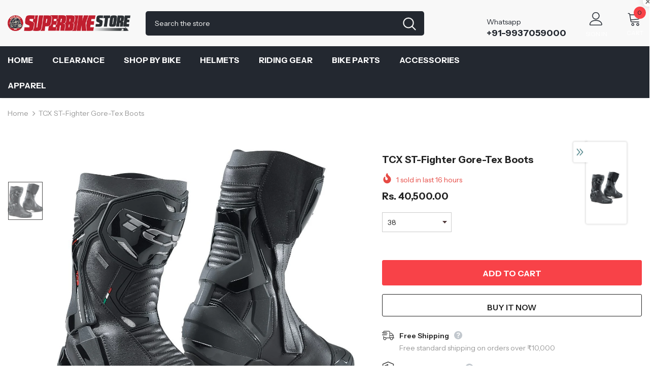

--- FILE ---
content_type: text/html; charset=utf-8
request_url: https://superbikestore.in/products/tcx-st-fighter-gore-tex-boots
body_size: 58875
content:
  <!doctype html>
<!--[if lt IE 7]><html class="no-js lt-ie9 lt-ie8 lt-ie7" lang="en"> <![endif]-->
<!--[if IE 7]><html class="no-js lt-ie9 lt-ie8" lang="en"> <![endif]-->
<!--[if IE 8]><html class="no-js lt-ie9" lang="en"> <![endif]-->
<!--[if IE 9 ]><html class="ie9 no-js"> <![endif]-->
<!--[if (gt IE 9)|!(IE)]><!--> <html class="no-js"> <!--<![endif]-->
<head>

  <!-- Basic page needs ================================================== -->
  <meta charset="utf-8">
  <meta http-equiv="X-UA-Compatible" content="IE=edge,chrome=1">
	
  <!-- Title and description ================================================== -->
   
  <title>
    TCX ST-Fighter Gore-Tex Boots Buy Online with Free Shipping
    
    

     &ndash; 
    superbikestore
    
  </title>
  

  
  <meta name="description" content="Buy TCX ST-Fighter Gore-Tex Boots Online in India from www.superbikestore.in with free shipping.">
  

  <!-- Product meta ================================================== -->
  


  <meta property="og:type" content="product">
  <meta property="og:title" content="TCX ST-Fighter Gore-Tex Boots">
  
  <meta property="og:image" content="http://superbikestore.in/cdn/shop/products/7661G_ST-FIGHTER_GTX_BLACK_grande.jpg?v=1624443625">
  <meta property="og:image:secure_url" content="https://superbikestore.in/cdn/shop/products/7661G_ST-FIGHTER_GTX_BLACK_grande.jpg?v=1624443625">
  
  <meta property="og:price:amount" content="40,500.00">
  <meta property="og:price:currency" content="INR">


  <meta property="og:description" content="Buy TCX ST-Fighter Gore-Tex Boots Online in India from www.superbikestore.in with free shipping.">


  <meta property="og:url" content="https://superbikestore.in/products/tcx-st-fighter-gore-tex-boots">
  <meta property="og:site_name" content="superbikestore">
  <!-- /snippets/twitter-card.liquid -->





  <meta name="twitter:card" content="product">
  <meta name="twitter:title" content="TCX ST-Fighter Gore-Tex Boots">
  <meta name="twitter:description" content="Features:

Upper made of microfibre with micro-injected inserts and padded front and rear area for a better comfort
Lining Gore-Tex Performance Comfort Footwear
T.C.S.® Torsion Control System
Polyurethane heel guard
Polyurethane shin plate
Polyurethane shift pad integrated in the sole
Replaceable high-resistant polyurethane toe slider
Elastic zip to allow an easier fastening and Velcro band
Ortholite® footbed with long term cushioning and high level of breathability
Reinforced polypropylene midsole
Differentiated thickness midsole
Mono-compound, ultra resistant rubber sole with specific grip area
">
  <meta name="twitter:image" content="https://superbikestore.in/cdn/shop/products/7661G_ST-FIGHTER_GTX_BLACK_medium.jpg?v=1624443625">
  <meta name="twitter:image:width" content="240">
  <meta name="twitter:image:height" content="240">
  <meta name="twitter:label1" content="Price">
  <meta name="twitter:data1" content="Rs. 40,500.00 INR">
  
  <meta name="twitter:label2" content="Brand">
  <meta name="twitter:data2" content="TCX">
  



  <!-- Helpers ================================================== -->
  <link rel="canonical" href="https://superbikestore.in/products/tcx-st-fighter-gore-tex-boots">
  <link canonical-shop-url="https://superbikestore.in/">
  <meta name="viewport" content="width=device-width,initial-scale=1">
  <link rel="preload" href="//superbikestore.in/cdn/shop/t/18/assets/vendor.min.css?v=72559489221033970801659011655" as="style">
  <link rel="preload" href="//superbikestore.in/cdn/shop/t/18/assets/theme-styles.css?v=38208905585627947501659360887" as="style">
  <link rel="preload" href="//superbikestore.in/cdn/shop/t/18/assets/theme-styles-responsive.css?v=35086428576900104271659011701" as="style">
  <link rel="preload" href="//superbikestore.in/cdn/shop/t/18/assets/theme-settings.css?v=93311178101818666591659376403" as="style">
  <link rel="preload" href="//superbikestore.in/cdn/shop/t/18/assets/header-05.css?v=180687859257110468381659011654" as="style">
  <link rel="preload" href="//superbikestore.in/cdn/shop/t/18/assets/header-06.css?v=102140970907697465341659011654" as="style">
  <link rel="preload" href="//superbikestore.in/cdn/shop/t/18/assets/header-07.css?v=100353581849455261521659011654" as="style">
  <link rel="preload" href="//superbikestore.in/cdn/shop/t/18/assets/header-08.css?v=110770940473052809951659011654" as="style">
  <link rel="preload" href="//superbikestore.in/cdn/shop/t/18/assets/footer-06.css?v=132629616272968652451659011653" as="style">
  <link rel="preload" href="//superbikestore.in/cdn/shop/t/18/assets/footer-07.css?v=19457261069086938391659011653" as="style">
  <link rel="preload" href="//superbikestore.in/cdn/shop/t/18/assets/footer-08.css?v=17161311055609253561659011653" as="style">
  <link rel="preload" href="//superbikestore.in/cdn/shop/t/18/assets/footer-09.css?v=31723816694365087181659011653" as="style">
  <link rel="preload" href="//superbikestore.in/cdn/shop/t/18/assets/product-skin.css?v=86030726725359264551659011655" as="style">
  <link rel="preload" href="//superbikestore.in/cdn/shop/t/18/assets/layout_style_1170.css?v=175837568721092489071659011655" as="style">
  <link rel="preload" href="//superbikestore.in/cdn/shop/t/18/assets/layout_style_fullwidth.css?v=139908533630461757151659011655" as="style">
  <link rel="preload" href="//superbikestore.in/cdn/shop/t/18/assets/layout_style_flower.css?v=46301794337413993831659011655" as="style">
  <link rel="preload" href="//superbikestore.in/cdn/shop/t/18/assets/layout_style_suppermarket.css?v=128954938120041481171659011655" as="style">
  <link rel="preload" href="//superbikestore.in/cdn/shop/t/18/assets/layout_style_surfup.css?v=6333508663724808751659011655" as="style">
  <link rel="preload" href="//superbikestore.in/cdn/shop/t/18/assets/product-supermarket.css?v=171093545267327271411659011655" as="style">
  <link rel="preload" href="//superbikestore.in/cdn/shop/t/18/assets/jquery.min.js?v=56888366816115934351659011655" as="script">

  <!-- Favicon -->
  
  <link rel="shortcut icon" href="//superbikestore.in/cdn/shop/files/lightning_32x32.png?v=1624777053" type="image/png">
  
  
  <!-- Styles -->
  <style>
    
@import url('https://fonts.googleapis.com/css?family=Instrument+Sans:300,300i,400,400i,500,500i,600,600i,700,700i,800,800i&display=swap');
			    

          
			        
          
    
    :root {
      --font_size: 14px;
      --font_size_minus1: 13px;
      --font_size_minus2: 12px;
      --font_size_minus3: 11px;
      --font_size_minus4: 10px;
      --font_size_plus1: 15px;
      --font_size_plus2: 16px;
      --font_size_plus3: 17px;
      --font_size_plus4: 18px;
      --font_size_plus5: 19px;
      --font_size_plus6: 20px;
      --font_size_plus7: 21px;
      --font_size_plus8: 22px;
      --font_size_plus9: 23px;
      --font_size_plus10: 24px;
      --font_size_plus11: 25px;
      --font_size_plus12: 26px;
      --font_size_plus13: 27px;
      --font_size_plus14: 28px;
      --font_size_plus15: 29px;
      --font_size_plus16: 30px;
      --font_size_plus18: 32px;
      --font_size_plus21: 35px;
      --font_size_plus22: 36px;
      --font_size_plus23: 37px;
      --font_size_plus24: 38px;
      --font_size_plus29: 43px;
      --font_size_plus33: 47px;
      --font_size_plus34: 48px;

	  --fonts_name: Instrument Sans;
	  --fonts_name_2: Instrument Sans;

      /* Color */
      --body_bg: #ffffff;
      --body_color: #3c3c3c;
      --link_color: #232323;
      --link_color_hover: #232323;
      --link_color_underline: rgba(35, 35, 35, 0.3);

      /* Breadcrumb */
      --breadcrumb_color : #999999;
      --breadcrumb_text_transform : capitalize;

      /* Header and Title */
      --page_title_font_size: 20px;
      --page_title_font_size_minus4: 16px;
      --page_title_font_size_minus6: 14px;
      --page_title_font_size_plus5: 25px;
      --page_title_color: #232323;
      --page_title_text_align : left;
      --page_title_color_underline: rgba(35, 35, 35, 0.3);

      /* Product  */
      --product_name_font_size: 14px;
      --product_name_line_height: 22px;
      --product_text_transform: capitalize;
      --product_name_font_weight: 400;
      --product_name_text_align: center;
      --product_vendor_text_transform: uppercase;
      --product_vendor_font_weight: 500;
      --product_vendor_font_size: 14px;

      --color_title_pr: #232323;
      --color_title_pr_hover: #232323;
      --color_title_pr_hover_underline: rgba(35, 35, 35, 0.3);
      --color_vendor : #232323;
      --sale_text : #fff;
      --bg_sale : #e64a44;
      --custom_label_text : #fff;
      --custom_label_bg : #323232;
      --bundle_label_text : #fff;
      --bundle_label_bg : #232323;
      --new_label_text : #323232;
      --new_label_bg : #fff;
      --new_label_border : #f6f6f6;
      --sold_out_text : #fff;
      --bg_sold_out : #c1c1c1;
      --color_price: #232323;
      --color_price_sale: #e95144;
      --color_compare_price: #969696;
      --color_compare_product: #fff;
      
        
        --color_quick_view: rgba(255, 255, 255, 0.7);
        --bg_quick_view: rgba(0, 0, 0, 0.8);
        
      
      --border_quick_view: transparent;
      --color_wishlist: #232323;
      --bg_wishlist: #f5f5f5;
      --border_wishlist: transparent;
      --bg_wishlist_active: #ffe5e5;

      /* Button 1 */
      --background_1: #232323;
      --color_1 : #ffffff;
      --border_1 : #232323;

      /* Button 2 */
      --background_2: #fff;
      --color_2 : #232323;
      --border_2 : #232323;

      /* Button 3 */
      --background_3: #f84248;
      --color_3 : #ffffff;
      --border_3 : #f84248;

      /* Button Add To Cart */
      --color_add_to_cart : #fff;
      --border_add_to_cart : #000;
      --background_add_to_cart : #000;

      --color_add_to_cart_hover : #000;
      --border_add_to_cart_hover : #000;
      --background_add_to_cart_hover : #fff;


      /* Button */
      
        --button_font_family: Instrument Sans;
      
      --button_font_size: px;
      --button_font_weight: ;
      --button_border_radius: px;
      --button_border_width: px;
      --button_border_style: ;
      --button_text_align: ;
      --button_text_transform: ;
      --button_letter_spacing: ;
      --button_padding_top: px;
      --button_padding_bottom: px;
      --button_padding_left: px;
      --button_padding_right: px;

      

      /* Border Color */
      --border_widget_title : #e0e0e0;
      --border_color_1 : #ebebeb;
      --border_color_2: #e7e7e7;
      --border_page_title: #eaeaea;
      --border_input: #cbcbcb;
      --border_checkbox: #d0d0d0;
      --border_dropdown: #dadada;
      --border_bt_sidebar : #f6f6f6;
      --color_icon_drop: #6b6b6b;

      
          --color_ipt: #3c3c3c;
        

      
        
          --color_slick_arrow: #323232;
          --color_border_slick_arrow: #323232;
          --color_bg_slick_arrow: #ffffff;
        
      

      /*color Mobile*/

      --color_menu_mb: #232323;
      --color_menu_level3: #3c3c3c;

      /* Mixin ================= */
      

  		  
            --font_size_btn: 16px; 
 		    

        
          --padding_btn: 13px 15px 13px;
        

        
          --letter_spacing_btn: 0;
        

        
          --padding_btn_qv_add_to_cart: 12px 15px 10px;
        
          --padding_btn_bundle: 10px 15px 8px 15px;
        

      
      
          --color-price-box: var(--color_compare_price);
      

      --color_review: #232323;
      --color_review_empty: #232323;

      --border-product-image: #e6e6e6;

      
      --border-radius-17: 17px;
      --border-radius-50: 50%;
      

      --ask_an_expert_positon: 20vh;
      --ask_an_expert_positon_tb: 14vh;
    }
</style>
  <link href="//superbikestore.in/cdn/shop/t/18/assets/vendor.min.css?v=72559489221033970801659011655" rel="stylesheet" type="text/css" media="all" />
<link href="//superbikestore.in/cdn/shop/t/18/assets/theme-styles.css?v=38208905585627947501659360887" rel="stylesheet" type="text/css" media="all" />
<link href="//superbikestore.in/cdn/shop/t/18/assets/theme-styles-responsive.css?v=35086428576900104271659011701" rel="stylesheet" type="text/css" media="all" />
<link href="//superbikestore.in/cdn/shop/t/18/assets/theme-settings.css?v=93311178101818666591659376403" rel="stylesheet" type="text/css" media="all" />











	<link href="//superbikestore.in/cdn/shop/t/18/assets/header-08.css?v=110770940473052809951659011654" rel="stylesheet" type="text/css" media="all" />















	<link href="//superbikestore.in/cdn/shop/t/18/assets/product-surfup.css?v=94466445851586681931659011655" rel="stylesheet" type="text/css" media="all" />












  
   <!-- Scripts -->
  <script src="//superbikestore.in/cdn/shop/t/18/assets/jquery.min.js?v=56888366816115934351659011655" type="text/javascript"></script>
<script src="//superbikestore.in/cdn/shop/t/18/assets/jquery-cookie.min.js?v=72365755745404048181659011654" type="text/javascript"></script>
<script src="//superbikestore.in/cdn/shop/t/18/assets/lazysizes.min.js?v=84414966064882348651659011655" type="text/javascript"></script>

<script>
  	window.lazySizesConfig = window.lazySizesConfig || {};
    lazySizesConfig.loadMode = 1;
    window.lazySizesConfig.init = false;
    lazySizes.init();
  
    window.ajax_cart = "upsell";
    window.money_format = "<span class=money>Rs. {{amount}}</span>";//"<span class=money>Rs. {{amount}} INR</span>";
    window.shop_currency = "INR";
    window.show_multiple_currencies = false;
    window.use_color_swatch = false;
    window.product_variant_name = false;
        window.color_swatch_style = "normal";
    window.enable_sidebar_multiple_choice = true;
    window.file_url = "//superbikestore.in/cdn/shop/files/?v=1916";
    window.asset_url = "";
    window.router = "";
    window.swatch_recently = "color";
    window.label_sale = "discount_sale";
    window.layout_style = "layout_style_1";
    window.layout_home = "layout_home_3";
    window.product_style = "surfup";
    window.category_style = "default";
    window.layout_body = "default";
        
    window.inventory_text = {
        in_stock: "In stock",
        many_in_stock: "Many in stock",
        out_of_stock: "Out of stock",
        add_to_cart: "Add to cart",
        add_all_to_cart: "Add all to Cart",
        sold_out: "Sold Out",
        select_options : "Select options",
        unavailable: "Sold Out",
        view_all_collection: "View All",
        no_more_product: "No more product",
        show_options: "Show Variants",
        hide_options: "Hide Variants",
        adding : "Adding",
        thank_you : "Thank You",
        add_more : "Add More",
        cart_feedback : "Added",
        add_wishlist : "Add to Wish List",
        remove_wishlist : "Remove Wish List",
        add_wishlist_1 : "Add to wishlist",
        remove_wishlist_1 : "Remove wishlist",
        previous: "Prev",
        next: "Next",
      	pre_order : "Pre Order",
        hotStock: "Hurry up! only [inventory] left",
        view_more: "View All",
        view_less : "View Less",
        show_more: "Show More",
        show_less : "Show Less",
        days : "Days",
        hours : "Hours",
        mins : "Mins",
        secs : "Secs",

        customlabel: "Custom Label",
        newlabel: "New",
        salelabel: "Sale",
        soldoutlabel: "Sold Out",
        bundlelabel: "Bundle",

        message_compare : "You must select at least two products to compare!",
        message_iscart : "is added to your shopping cart.",

        add_compare : "Add to compare",
        remove_compare : "Remove compare",
        remove: "Remove",
        warning_quantity: "Maximum quantity",
    };
    window.multi_lang = false;
    window.collection_pagination_type = "scroll";

    window.newsletter_popup = false;
    window.hidden_newsletter = false;
    window.option_ptoduct1 = "size";
    window.option_ptoduct2 = "color";
    window.option_ptoduct3 = "option 3"

    /* Free Shipping Message */
    window.free_shipping_color1 = "#F44336";  
    window.free_shipping_color2 = "#FF9800";
    window.free_shipping_color3 = "#69c69c";
    window.free_shipping_price = 800;
    window.free_shipping_text = {
        free_shipping_message_1: "You qualify for free shipping!",
        free_shipping_message_2:"Only",
        free_shipping_message_3: "away from",
        free_shipping_message_4: "free shipping",
        free_shipping_1: "Free",
        free_shipping_2: "TBD",
    }

</script>

  <!-- Header hook for plugins ================================ -->
  <script>window.performance && window.performance.mark && window.performance.mark('shopify.content_for_header.start');</script><meta name="google-site-verification" content="y_GIYfuUUTLhcb_-TJxpJ75MRwagdcfwhsgWJjGTwM4">
<meta id="shopify-digital-wallet" name="shopify-digital-wallet" content="/7683014754/digital_wallets/dialog">
<link rel="alternate" type="application/json+oembed" href="https://superbikestore.in/products/tcx-st-fighter-gore-tex-boots.oembed">
<script async="async" src="/checkouts/internal/preloads.js?locale=en-IN"></script>
<script id="shopify-features" type="application/json">{"accessToken":"8d0adeebe8a77a534e2f4f89bf51b9a2","betas":["rich-media-storefront-analytics"],"domain":"superbikestore.in","predictiveSearch":true,"shopId":7683014754,"locale":"en"}</script>
<script>var Shopify = Shopify || {};
Shopify.shop = "superbikestore.myshopify.com";
Shopify.locale = "en";
Shopify.currency = {"active":"INR","rate":"1.0"};
Shopify.country = "IN";
Shopify.theme = {"name":"Ella-5.1.0-1-August-2022-Sept-14-2025","id":122669891682,"schema_name":"Ella","schema_version":"5.1.0","theme_store_id":null,"role":"main"};
Shopify.theme.handle = "null";
Shopify.theme.style = {"id":null,"handle":null};
Shopify.cdnHost = "superbikestore.in/cdn";
Shopify.routes = Shopify.routes || {};
Shopify.routes.root = "/";</script>
<script type="module">!function(o){(o.Shopify=o.Shopify||{}).modules=!0}(window);</script>
<script>!function(o){function n(){var o=[];function n(){o.push(Array.prototype.slice.apply(arguments))}return n.q=o,n}var t=o.Shopify=o.Shopify||{};t.loadFeatures=n(),t.autoloadFeatures=n()}(window);</script>
<script id="shop-js-analytics" type="application/json">{"pageType":"product"}</script>
<script defer="defer" async type="module" src="//superbikestore.in/cdn/shopifycloud/shop-js/modules/v2/client.init-shop-cart-sync_C5BV16lS.en.esm.js"></script>
<script defer="defer" async type="module" src="//superbikestore.in/cdn/shopifycloud/shop-js/modules/v2/chunk.common_CygWptCX.esm.js"></script>
<script type="module">
  await import("//superbikestore.in/cdn/shopifycloud/shop-js/modules/v2/client.init-shop-cart-sync_C5BV16lS.en.esm.js");
await import("//superbikestore.in/cdn/shopifycloud/shop-js/modules/v2/chunk.common_CygWptCX.esm.js");

  window.Shopify.SignInWithShop?.initShopCartSync?.({"fedCMEnabled":true,"windoidEnabled":true});

</script>
<script>(function() {
  var isLoaded = false;
  function asyncLoad() {
    if (isLoaded) return;
    isLoaded = true;
    var urls = ["https:\/\/chimpstatic.com\/mcjs-connected\/js\/users\/1e9b4f12d69f9c6f7ac05bc8b\/239c58ef3d27e6da523a5beea.js?shop=superbikestore.myshopify.com","\/\/cdn.shopify.com\/proxy\/16fd1adb0f32b735b70c4f1d0f430d0e4129eeb9bf60fba487aff29a037f6d1a\/api.goaffpro.com\/loader.js?shop=superbikestore.myshopify.com\u0026sp-cache-control=cHVibGljLCBtYXgtYWdlPTkwMA","https:\/\/whatschat.shopiapps.in\/script\/sp-whatsapp-app-tabs.js?version=1.0\u0026shop=superbikestore.myshopify.com","https:\/\/cdn.shopify.com\/s\/files\/1\/0449\/2568\/1820\/t\/4\/assets\/booster_currency.js?v=1624978055\u0026shop=superbikestore.myshopify.com"];
    for (var i = 0; i < urls.length; i++) {
      var s = document.createElement('script');
      s.type = 'text/javascript';
      s.async = true;
      s.src = urls[i];
      var x = document.getElementsByTagName('script')[0];
      x.parentNode.insertBefore(s, x);
    }
  };
  if(window.attachEvent) {
    window.attachEvent('onload', asyncLoad);
  } else {
    window.addEventListener('load', asyncLoad, false);
  }
})();</script>
<script id="__st">var __st={"a":7683014754,"offset":19800,"reqid":"172d3353-aff7-42c5-be63-5d2d1144739c-1768619432","pageurl":"superbikestore.in\/products\/tcx-st-fighter-gore-tex-boots","u":"84be409fc637","p":"product","rtyp":"product","rid":6569550151778};</script>
<script>window.ShopifyPaypalV4VisibilityTracking = true;</script>
<script id="captcha-bootstrap">!function(){'use strict';const t='contact',e='account',n='new_comment',o=[[t,t],['blogs',n],['comments',n],[t,'customer']],c=[[e,'customer_login'],[e,'guest_login'],[e,'recover_customer_password'],[e,'create_customer']],r=t=>t.map((([t,e])=>`form[action*='/${t}']:not([data-nocaptcha='true']) input[name='form_type'][value='${e}']`)).join(','),a=t=>()=>t?[...document.querySelectorAll(t)].map((t=>t.form)):[];function s(){const t=[...o],e=r(t);return a(e)}const i='password',u='form_key',d=['recaptcha-v3-token','g-recaptcha-response','h-captcha-response',i],f=()=>{try{return window.sessionStorage}catch{return}},m='__shopify_v',_=t=>t.elements[u];function p(t,e,n=!1){try{const o=window.sessionStorage,c=JSON.parse(o.getItem(e)),{data:r}=function(t){const{data:e,action:n}=t;return t[m]||n?{data:e,action:n}:{data:t,action:n}}(c);for(const[e,n]of Object.entries(r))t.elements[e]&&(t.elements[e].value=n);n&&o.removeItem(e)}catch(o){console.error('form repopulation failed',{error:o})}}const l='form_type',E='cptcha';function T(t){t.dataset[E]=!0}const w=window,h=w.document,L='Shopify',v='ce_forms',y='captcha';let A=!1;((t,e)=>{const n=(g='f06e6c50-85a8-45c8-87d0-21a2b65856fe',I='https://cdn.shopify.com/shopifycloud/storefront-forms-hcaptcha/ce_storefront_forms_captcha_hcaptcha.v1.5.2.iife.js',D={infoText:'Protected by hCaptcha',privacyText:'Privacy',termsText:'Terms'},(t,e,n)=>{const o=w[L][v],c=o.bindForm;if(c)return c(t,g,e,D).then(n);var r;o.q.push([[t,g,e,D],n]),r=I,A||(h.body.append(Object.assign(h.createElement('script'),{id:'captcha-provider',async:!0,src:r})),A=!0)});var g,I,D;w[L]=w[L]||{},w[L][v]=w[L][v]||{},w[L][v].q=[],w[L][y]=w[L][y]||{},w[L][y].protect=function(t,e){n(t,void 0,e),T(t)},Object.freeze(w[L][y]),function(t,e,n,w,h,L){const[v,y,A,g]=function(t,e,n){const i=e?o:[],u=t?c:[],d=[...i,...u],f=r(d),m=r(i),_=r(d.filter((([t,e])=>n.includes(e))));return[a(f),a(m),a(_),s()]}(w,h,L),I=t=>{const e=t.target;return e instanceof HTMLFormElement?e:e&&e.form},D=t=>v().includes(t);t.addEventListener('submit',(t=>{const e=I(t);if(!e)return;const n=D(e)&&!e.dataset.hcaptchaBound&&!e.dataset.recaptchaBound,o=_(e),c=g().includes(e)&&(!o||!o.value);(n||c)&&t.preventDefault(),c&&!n&&(function(t){try{if(!f())return;!function(t){const e=f();if(!e)return;const n=_(t);if(!n)return;const o=n.value;o&&e.removeItem(o)}(t);const e=Array.from(Array(32),(()=>Math.random().toString(36)[2])).join('');!function(t,e){_(t)||t.append(Object.assign(document.createElement('input'),{type:'hidden',name:u})),t.elements[u].value=e}(t,e),function(t,e){const n=f();if(!n)return;const o=[...t.querySelectorAll(`input[type='${i}']`)].map((({name:t})=>t)),c=[...d,...o],r={};for(const[a,s]of new FormData(t).entries())c.includes(a)||(r[a]=s);n.setItem(e,JSON.stringify({[m]:1,action:t.action,data:r}))}(t,e)}catch(e){console.error('failed to persist form',e)}}(e),e.submit())}));const S=(t,e)=>{t&&!t.dataset[E]&&(n(t,e.some((e=>e===t))),T(t))};for(const o of['focusin','change'])t.addEventListener(o,(t=>{const e=I(t);D(e)&&S(e,y())}));const B=e.get('form_key'),M=e.get(l),P=B&&M;t.addEventListener('DOMContentLoaded',(()=>{const t=y();if(P)for(const e of t)e.elements[l].value===M&&p(e,B);[...new Set([...A(),...v().filter((t=>'true'===t.dataset.shopifyCaptcha))])].forEach((e=>S(e,t)))}))}(h,new URLSearchParams(w.location.search),n,t,e,['guest_login'])})(!0,!0)}();</script>
<script integrity="sha256-4kQ18oKyAcykRKYeNunJcIwy7WH5gtpwJnB7kiuLZ1E=" data-source-attribution="shopify.loadfeatures" defer="defer" src="//superbikestore.in/cdn/shopifycloud/storefront/assets/storefront/load_feature-a0a9edcb.js" crossorigin="anonymous"></script>
<script data-source-attribution="shopify.dynamic_checkout.dynamic.init">var Shopify=Shopify||{};Shopify.PaymentButton=Shopify.PaymentButton||{isStorefrontPortableWallets:!0,init:function(){window.Shopify.PaymentButton.init=function(){};var t=document.createElement("script");t.src="https://superbikestore.in/cdn/shopifycloud/portable-wallets/latest/portable-wallets.en.js",t.type="module",document.head.appendChild(t)}};
</script>
<script data-source-attribution="shopify.dynamic_checkout.buyer_consent">
  function portableWalletsHideBuyerConsent(e){var t=document.getElementById("shopify-buyer-consent"),n=document.getElementById("shopify-subscription-policy-button");t&&n&&(t.classList.add("hidden"),t.setAttribute("aria-hidden","true"),n.removeEventListener("click",e))}function portableWalletsShowBuyerConsent(e){var t=document.getElementById("shopify-buyer-consent"),n=document.getElementById("shopify-subscription-policy-button");t&&n&&(t.classList.remove("hidden"),t.removeAttribute("aria-hidden"),n.addEventListener("click",e))}window.Shopify?.PaymentButton&&(window.Shopify.PaymentButton.hideBuyerConsent=portableWalletsHideBuyerConsent,window.Shopify.PaymentButton.showBuyerConsent=portableWalletsShowBuyerConsent);
</script>
<script>
  function portableWalletsCleanup(e){e&&e.src&&console.error("Failed to load portable wallets script "+e.src);var t=document.querySelectorAll("shopify-accelerated-checkout .shopify-payment-button__skeleton, shopify-accelerated-checkout-cart .wallet-cart-button__skeleton"),e=document.getElementById("shopify-buyer-consent");for(let e=0;e<t.length;e++)t[e].remove();e&&e.remove()}function portableWalletsNotLoadedAsModule(e){e instanceof ErrorEvent&&"string"==typeof e.message&&e.message.includes("import.meta")&&"string"==typeof e.filename&&e.filename.includes("portable-wallets")&&(window.removeEventListener("error",portableWalletsNotLoadedAsModule),window.Shopify.PaymentButton.failedToLoad=e,"loading"===document.readyState?document.addEventListener("DOMContentLoaded",window.Shopify.PaymentButton.init):window.Shopify.PaymentButton.init())}window.addEventListener("error",portableWalletsNotLoadedAsModule);
</script>

<script type="module" src="https://superbikestore.in/cdn/shopifycloud/portable-wallets/latest/portable-wallets.en.js" onError="portableWalletsCleanup(this)" crossorigin="anonymous"></script>
<script nomodule>
  document.addEventListener("DOMContentLoaded", portableWalletsCleanup);
</script>

<link id="shopify-accelerated-checkout-styles" rel="stylesheet" media="screen" href="https://superbikestore.in/cdn/shopifycloud/portable-wallets/latest/accelerated-checkout-backwards-compat.css" crossorigin="anonymous">
<style id="shopify-accelerated-checkout-cart">
        #shopify-buyer-consent {
  margin-top: 1em;
  display: inline-block;
  width: 100%;
}

#shopify-buyer-consent.hidden {
  display: none;
}

#shopify-subscription-policy-button {
  background: none;
  border: none;
  padding: 0;
  text-decoration: underline;
  font-size: inherit;
  cursor: pointer;
}

#shopify-subscription-policy-button::before {
  box-shadow: none;
}

      </style>

<script>window.performance && window.performance.mark && window.performance.mark('shopify.content_for_header.end');</script>

  <!--[if lt IE 9]>
  <script src="//html5shiv.googlecode.com/svn/trunk/html5.js" type="text/javascript"></script>
  <![endif]-->

  
  
  

  <script>

    Shopify.productOptionsMap = {};
    Shopify.quickViewOptionsMap = {};

    Shopify.updateOptionsInSelector = function(selectorIndex, wrapperSlt) {
        Shopify.optionsMap = wrapperSlt === '.product' ? Shopify.productOptionsMap : Shopify.quickViewOptionsMap;

        switch (selectorIndex) {
            case 0:
                var key = 'root';
                var selector = $(wrapperSlt + ' .single-option-selector:eq(0)');
                break;
            case 1:
                var key = $(wrapperSlt + ' .single-option-selector:eq(0)').val();
                var selector = $(wrapperSlt + ' .single-option-selector:eq(1)');
                break;
            case 2:
                var key = $(wrapperSlt + ' .single-option-selector:eq(0)').val();
                key += ' / ' + $(wrapperSlt + ' .single-option-selector:eq(1)').val();
                var selector = $(wrapperSlt + ' .single-option-selector:eq(2)');
        }

        var initialValue = selector.val();
        selector.empty();

        var availableOptions = Shopify.optionsMap[key];

        if (availableOptions && availableOptions.length) {
            for (var i = 0; i < availableOptions.length; i++) {
                var option = availableOptions[i].replace('-sold-out','');
                var newOption = $('<option></option>').val(option).html(option);

                selector.append(newOption);
            }

            $(wrapperSlt + ' .swatch[data-option-index="' + selectorIndex + '"] .swatch-element').each(function() {
                // debugger;
                if ($.inArray($(this).attr('data-value'), availableOptions) !== -1) {
                    $(this).addClass('available').removeClass('soldout').find(':radio').prop('disabled',false).prop('checked',true);
                }
                else {
                    if ($.inArray($(this).attr('data-value') + '-sold-out', availableOptions) !== -1) {
                        $(this).addClass('available').addClass('soldout').find(':radio').prop('disabled',false).prop('checked',true);
                    } else {
                        $(this).removeClass('available').addClass('soldout').find(':radio').prop('disabled',true).prop('checked',false);
                    }
                    
                }
            });

            if ($.inArray(initialValue, availableOptions) !== -1) {
                selector.val(initialValue);
            }

            selector.trigger('change');
        };
    };

    Shopify.linkOptionSelectors = function(product, wrapperSlt, check) {
        // Building our mapping object.
        Shopify.optionsMap = wrapperSlt === '.product' ? Shopify.productOptionsMap : Shopify.quickViewOptionsMap;
        var arr_1= [],
            arr_2= [],
            arr_3= [];

        Shopify.optionsMap['root'] == [];
        for (var i = 0; i < product.variants.length; i++) {
            var variant = product.variants[i];
            if (variant) {
                var key1 = variant.option1;
                var key2 = variant.option1 + ' / ' + variant.option2;
                Shopify.optionsMap[key1] = [];
                Shopify.optionsMap[key2] = [];
            }
        }
        for (var i = 0; i < product.variants.length; i++) {
            var variant = product.variants[i];
            if (variant) {
                if (window.use_color_swatch) {
                    if (variant.available) {
                        // Gathering values for the 1st drop-down.
                        Shopify.optionsMap['root'] = Shopify.optionsMap['root'] || [];

                        // if ($.inArray(variant.option1 + '-sold-out', Shopify.optionsMap['root']) !== -1) {
                        //     Shopify.optionsMap['root'].pop();
                        // } 

                        arr_1.push(variant.option1);
                        arr_1 = $.unique(arr_1);

                        Shopify.optionsMap['root'].push(variant.option1);

                        Shopify.optionsMap['root'] = Shopify.uniq(Shopify.optionsMap['root']);

                        // Gathering values for the 2nd drop-down.
                        if (product.options.length > 1) {
                        var key = variant.option1;
                            Shopify.optionsMap[key] = Shopify.optionsMap[key] || [];
                            // if ($.inArray(variant.option2 + '-sold-out', Shopify.optionsMap[key]) !== -1) {
                            //     Shopify.optionsMap[key].pop();
                            // } 
                            Shopify.optionsMap[key].push(variant.option2);
                            if ($.inArray(variant.option2, arr_2) === -1) {
                                arr_2.push(variant.option2);
                                arr_2 = $.unique(arr_2);
                            }
                            Shopify.optionsMap[key] = Shopify.uniq(Shopify.optionsMap[key]);
                        }

                        // Gathering values for the 3rd drop-down.
                        if (product.options.length === 3) {
                            var key = variant.option1 + ' / ' + variant.option2;
                            Shopify.optionsMap[key] = Shopify.optionsMap[key] || [];
                            Shopify.optionsMap[key].push(variant.option3);

                            if ($.inArray(variant.option3, arr_3) === -1) {
                                arr_3.push(variant.option3);
                                arr_3 = $.unique(arr_3);
                            }
                            
                            Shopify.optionsMap[key] = Shopify.uniq(Shopify.optionsMap[key]);
                        }
                    } else {
                        // Gathering values for the 1st drop-down.
                        Shopify.optionsMap['root'] = Shopify.optionsMap['root'] || [];
                        if ($.inArray(variant.option1, arr_1) === -1) {
                            Shopify.optionsMap['root'].push(variant.option1 + '-sold-out');
                        }
                        
                        Shopify.optionsMap['root'] = Shopify.uniq(Shopify.optionsMap['root']);

                        // Gathering values for the 2nd drop-down.
                        if (product.options.length > 1) {
                            var key = variant.option1;
                            Shopify.optionsMap[key] = Shopify.optionsMap[key] || [];
                            // Shopify.optionsMap[key].push(variant.option2);

                            // if ($.inArray(variant.option2, arr_2) === -1) {
                                Shopify.optionsMap[key].push(variant.option2 + '-sold-out');
                            // }
                            
                            Shopify.optionsMap[key] = Shopify.uniq(Shopify.optionsMap[key]);
                        }

                        // Gathering values for the 3rd drop-down.
                        if (product.options.length === 3) {
                            var key = variant.option1 + ' / ' + variant.option2;
                            Shopify.optionsMap[key] = Shopify.optionsMap[key] || [];
//                             if ($.inArray(variant.option3, arr_3) === -1) {
                                Shopify.optionsMap[key].push(variant.option3 + '-sold-out');
//                             }
                            Shopify.optionsMap[key] = Shopify.uniq(Shopify.optionsMap[key]);
                        }

                    }
                } else {
                    // Gathering values for the 1st drop-down.
                    if (check) {
                        if (variant.available) {
                            Shopify.optionsMap['root'] = Shopify.optionsMap['root'] || [];
                            Shopify.optionsMap['root'].push(variant.option1);
                            Shopify.optionsMap['root'] = Shopify.uniq(Shopify.optionsMap['root']);

                            // Gathering values for the 2nd drop-down.
                            if (product.options.length > 1) {
                            var key = variant.option1;
                                Shopify.optionsMap[key] = Shopify.optionsMap[key] || [];
                                Shopify.optionsMap[key].push(variant.option2);
                                Shopify.optionsMap[key] = Shopify.uniq(Shopify.optionsMap[key]);
                            }

                            // Gathering values for the 3rd drop-down.
                            if (product.options.length === 3) {
                                var key = variant.option1 + ' / ' + variant.option2;
                                Shopify.optionsMap[key] = Shopify.optionsMap[key] || [];
                                Shopify.optionsMap[key].push(variant.option3);
                                Shopify.optionsMap[key] = Shopify.uniq(Shopify.optionsMap[key]);
                            }
                        }
                    } else {
                        Shopify.optionsMap['root'] = Shopify.optionsMap['root'] || [];

                        Shopify.optionsMap['root'].push(variant.option1);
                        Shopify.optionsMap['root'] = Shopify.uniq(Shopify.optionsMap['root']);

                        // Gathering values for the 2nd drop-down.
                        if (product.options.length > 1) {
                        var key = variant.option1;
                            Shopify.optionsMap[key] = Shopify.optionsMap[key] || [];
                            Shopify.optionsMap[key].push(variant.option2);
                            Shopify.optionsMap[key] = Shopify.uniq(Shopify.optionsMap[key]);
                        }

                        // Gathering values for the 3rd drop-down.
                        if (product.options.length === 3) {
                            var key = variant.option1 + ' / ' + variant.option2;
                            Shopify.optionsMap[key] = Shopify.optionsMap[key] || [];
                            Shopify.optionsMap[key].push(variant.option3);
                            Shopify.optionsMap[key] = Shopify.uniq(Shopify.optionsMap[key]);
                        }
                    }
                    
                }
            }
        };

        // Update options right away.
        Shopify.updateOptionsInSelector(0, wrapperSlt);

        if (product.options.length > 1) Shopify.updateOptionsInSelector(1, wrapperSlt);
        if (product.options.length === 3) Shopify.updateOptionsInSelector(2, wrapperSlt);

        // When there is an update in the first dropdown.
        $(wrapperSlt + " .single-option-selector:eq(0)").change(function() {
            Shopify.updateOptionsInSelector(1, wrapperSlt);
            if (product.options.length === 3) Shopify.updateOptionsInSelector(2, wrapperSlt);
            return true;
        });

        // When there is an update in the second dropdown.
        $(wrapperSlt + " .single-option-selector:eq(1)").change(function() {
            if (product.options.length === 3) Shopify.updateOptionsInSelector(2, wrapperSlt);
            return true;
        });
    };
</script>
  
  <script nomodule src="https://unpkg.com/@google/model-viewer/dist/model-viewer-legacy.js"></script>
  


<script src="https://cdn.shopify.com/extensions/a9a32278-85fd-435d-a2e4-15afbc801656/nova-multi-currency-converter-1/assets/nova-cur-app-embed.js" type="text/javascript" defer="defer"></script>
<link href="https://cdn.shopify.com/extensions/a9a32278-85fd-435d-a2e4-15afbc801656/nova-multi-currency-converter-1/assets/nova-cur.css" rel="stylesheet" type="text/css" media="all">
<link href="https://monorail-edge.shopifysvc.com" rel="dns-prefetch">
<script>(function(){if ("sendBeacon" in navigator && "performance" in window) {try {var session_token_from_headers = performance.getEntriesByType('navigation')[0].serverTiming.find(x => x.name == '_s').description;} catch {var session_token_from_headers = undefined;}var session_cookie_matches = document.cookie.match(/_shopify_s=([^;]*)/);var session_token_from_cookie = session_cookie_matches && session_cookie_matches.length === 2 ? session_cookie_matches[1] : "";var session_token = session_token_from_headers || session_token_from_cookie || "";function handle_abandonment_event(e) {var entries = performance.getEntries().filter(function(entry) {return /monorail-edge.shopifysvc.com/.test(entry.name);});if (!window.abandonment_tracked && entries.length === 0) {window.abandonment_tracked = true;var currentMs = Date.now();var navigation_start = performance.timing.navigationStart;var payload = {shop_id: 7683014754,url: window.location.href,navigation_start,duration: currentMs - navigation_start,session_token,page_type: "product"};window.navigator.sendBeacon("https://monorail-edge.shopifysvc.com/v1/produce", JSON.stringify({schema_id: "online_store_buyer_site_abandonment/1.1",payload: payload,metadata: {event_created_at_ms: currentMs,event_sent_at_ms: currentMs}}));}}window.addEventListener('pagehide', handle_abandonment_event);}}());</script>
<script id="web-pixels-manager-setup">(function e(e,d,r,n,o){if(void 0===o&&(o={}),!Boolean(null===(a=null===(i=window.Shopify)||void 0===i?void 0:i.analytics)||void 0===a?void 0:a.replayQueue)){var i,a;window.Shopify=window.Shopify||{};var t=window.Shopify;t.analytics=t.analytics||{};var s=t.analytics;s.replayQueue=[],s.publish=function(e,d,r){return s.replayQueue.push([e,d,r]),!0};try{self.performance.mark("wpm:start")}catch(e){}var l=function(){var e={modern:/Edge?\/(1{2}[4-9]|1[2-9]\d|[2-9]\d{2}|\d{4,})\.\d+(\.\d+|)|Firefox\/(1{2}[4-9]|1[2-9]\d|[2-9]\d{2}|\d{4,})\.\d+(\.\d+|)|Chrom(ium|e)\/(9{2}|\d{3,})\.\d+(\.\d+|)|(Maci|X1{2}).+ Version\/(15\.\d+|(1[6-9]|[2-9]\d|\d{3,})\.\d+)([,.]\d+|)( \(\w+\)|)( Mobile\/\w+|) Safari\/|Chrome.+OPR\/(9{2}|\d{3,})\.\d+\.\d+|(CPU[ +]OS|iPhone[ +]OS|CPU[ +]iPhone|CPU IPhone OS|CPU iPad OS)[ +]+(15[._]\d+|(1[6-9]|[2-9]\d|\d{3,})[._]\d+)([._]\d+|)|Android:?[ /-](13[3-9]|1[4-9]\d|[2-9]\d{2}|\d{4,})(\.\d+|)(\.\d+|)|Android.+Firefox\/(13[5-9]|1[4-9]\d|[2-9]\d{2}|\d{4,})\.\d+(\.\d+|)|Android.+Chrom(ium|e)\/(13[3-9]|1[4-9]\d|[2-9]\d{2}|\d{4,})\.\d+(\.\d+|)|SamsungBrowser\/([2-9]\d|\d{3,})\.\d+/,legacy:/Edge?\/(1[6-9]|[2-9]\d|\d{3,})\.\d+(\.\d+|)|Firefox\/(5[4-9]|[6-9]\d|\d{3,})\.\d+(\.\d+|)|Chrom(ium|e)\/(5[1-9]|[6-9]\d|\d{3,})\.\d+(\.\d+|)([\d.]+$|.*Safari\/(?![\d.]+ Edge\/[\d.]+$))|(Maci|X1{2}).+ Version\/(10\.\d+|(1[1-9]|[2-9]\d|\d{3,})\.\d+)([,.]\d+|)( \(\w+\)|)( Mobile\/\w+|) Safari\/|Chrome.+OPR\/(3[89]|[4-9]\d|\d{3,})\.\d+\.\d+|(CPU[ +]OS|iPhone[ +]OS|CPU[ +]iPhone|CPU IPhone OS|CPU iPad OS)[ +]+(10[._]\d+|(1[1-9]|[2-9]\d|\d{3,})[._]\d+)([._]\d+|)|Android:?[ /-](13[3-9]|1[4-9]\d|[2-9]\d{2}|\d{4,})(\.\d+|)(\.\d+|)|Mobile Safari.+OPR\/([89]\d|\d{3,})\.\d+\.\d+|Android.+Firefox\/(13[5-9]|1[4-9]\d|[2-9]\d{2}|\d{4,})\.\d+(\.\d+|)|Android.+Chrom(ium|e)\/(13[3-9]|1[4-9]\d|[2-9]\d{2}|\d{4,})\.\d+(\.\d+|)|Android.+(UC? ?Browser|UCWEB|U3)[ /]?(15\.([5-9]|\d{2,})|(1[6-9]|[2-9]\d|\d{3,})\.\d+)\.\d+|SamsungBrowser\/(5\.\d+|([6-9]|\d{2,})\.\d+)|Android.+MQ{2}Browser\/(14(\.(9|\d{2,})|)|(1[5-9]|[2-9]\d|\d{3,})(\.\d+|))(\.\d+|)|K[Aa][Ii]OS\/(3\.\d+|([4-9]|\d{2,})\.\d+)(\.\d+|)/},d=e.modern,r=e.legacy,n=navigator.userAgent;return n.match(d)?"modern":n.match(r)?"legacy":"unknown"}(),u="modern"===l?"modern":"legacy",c=(null!=n?n:{modern:"",legacy:""})[u],f=function(e){return[e.baseUrl,"/wpm","/b",e.hashVersion,"modern"===e.buildTarget?"m":"l",".js"].join("")}({baseUrl:d,hashVersion:r,buildTarget:u}),m=function(e){var d=e.version,r=e.bundleTarget,n=e.surface,o=e.pageUrl,i=e.monorailEndpoint;return{emit:function(e){var a=e.status,t=e.errorMsg,s=(new Date).getTime(),l=JSON.stringify({metadata:{event_sent_at_ms:s},events:[{schema_id:"web_pixels_manager_load/3.1",payload:{version:d,bundle_target:r,page_url:o,status:a,surface:n,error_msg:t},metadata:{event_created_at_ms:s}}]});if(!i)return console&&console.warn&&console.warn("[Web Pixels Manager] No Monorail endpoint provided, skipping logging."),!1;try{return self.navigator.sendBeacon.bind(self.navigator)(i,l)}catch(e){}var u=new XMLHttpRequest;try{return u.open("POST",i,!0),u.setRequestHeader("Content-Type","text/plain"),u.send(l),!0}catch(e){return console&&console.warn&&console.warn("[Web Pixels Manager] Got an unhandled error while logging to Monorail."),!1}}}}({version:r,bundleTarget:l,surface:e.surface,pageUrl:self.location.href,monorailEndpoint:e.monorailEndpoint});try{o.browserTarget=l,function(e){var d=e.src,r=e.async,n=void 0===r||r,o=e.onload,i=e.onerror,a=e.sri,t=e.scriptDataAttributes,s=void 0===t?{}:t,l=document.createElement("script"),u=document.querySelector("head"),c=document.querySelector("body");if(l.async=n,l.src=d,a&&(l.integrity=a,l.crossOrigin="anonymous"),s)for(var f in s)if(Object.prototype.hasOwnProperty.call(s,f))try{l.dataset[f]=s[f]}catch(e){}if(o&&l.addEventListener("load",o),i&&l.addEventListener("error",i),u)u.appendChild(l);else{if(!c)throw new Error("Did not find a head or body element to append the script");c.appendChild(l)}}({src:f,async:!0,onload:function(){if(!function(){var e,d;return Boolean(null===(d=null===(e=window.Shopify)||void 0===e?void 0:e.analytics)||void 0===d?void 0:d.initialized)}()){var d=window.webPixelsManager.init(e)||void 0;if(d){var r=window.Shopify.analytics;r.replayQueue.forEach((function(e){var r=e[0],n=e[1],o=e[2];d.publishCustomEvent(r,n,o)})),r.replayQueue=[],r.publish=d.publishCustomEvent,r.visitor=d.visitor,r.initialized=!0}}},onerror:function(){return m.emit({status:"failed",errorMsg:"".concat(f," has failed to load")})},sri:function(e){var d=/^sha384-[A-Za-z0-9+/=]+$/;return"string"==typeof e&&d.test(e)}(c)?c:"",scriptDataAttributes:o}),m.emit({status:"loading"})}catch(e){m.emit({status:"failed",errorMsg:(null==e?void 0:e.message)||"Unknown error"})}}})({shopId: 7683014754,storefrontBaseUrl: "https://superbikestore.in",extensionsBaseUrl: "https://extensions.shopifycdn.com/cdn/shopifycloud/web-pixels-manager",monorailEndpoint: "https://monorail-edge.shopifysvc.com/unstable/produce_batch",surface: "storefront-renderer",enabledBetaFlags: ["2dca8a86"],webPixelsConfigList: [{"id":"866254946","configuration":"{\"shop\":\"superbikestore.myshopify.com\",\"cookie_duration\":\"604800\"}","eventPayloadVersion":"v1","runtimeContext":"STRICT","scriptVersion":"a2e7513c3708f34b1f617d7ce88f9697","type":"APP","apiClientId":2744533,"privacyPurposes":["ANALYTICS","MARKETING"],"dataSharingAdjustments":{"protectedCustomerApprovalScopes":["read_customer_address","read_customer_email","read_customer_name","read_customer_personal_data","read_customer_phone"]}},{"id":"382009442","configuration":"{\"config\":\"{\\\"pixel_id\\\":\\\"AW-853743921\\\",\\\"target_country\\\":\\\"IN\\\",\\\"gtag_events\\\":[{\\\"type\\\":\\\"search\\\",\\\"action_label\\\":\\\"AW-853743921\\\/0fRvCNLzgY4BELGyjJcD\\\"},{\\\"type\\\":\\\"begin_checkout\\\",\\\"action_label\\\":\\\"AW-853743921\\\/K3TXCM_zgY4BELGyjJcD\\\"},{\\\"type\\\":\\\"view_item\\\",\\\"action_label\\\":[\\\"AW-853743921\\\/ZkiFCMnzgY4BELGyjJcD\\\",\\\"MC-PE7S65SBFZ\\\"]},{\\\"type\\\":\\\"purchase\\\",\\\"action_label\\\":[\\\"AW-853743921\\\/daX3CMbzgY4BELGyjJcD\\\",\\\"MC-PE7S65SBFZ\\\"]},{\\\"type\\\":\\\"page_view\\\",\\\"action_label\\\":[\\\"AW-853743921\\\/eUKvCMPzgY4BELGyjJcD\\\",\\\"MC-PE7S65SBFZ\\\"]},{\\\"type\\\":\\\"add_payment_info\\\",\\\"action_label\\\":\\\"AW-853743921\\\/3KIzCNXzgY4BELGyjJcD\\\"},{\\\"type\\\":\\\"add_to_cart\\\",\\\"action_label\\\":\\\"AW-853743921\\\/tW0HCMzzgY4BELGyjJcD\\\"}],\\\"enable_monitoring_mode\\\":false}\"}","eventPayloadVersion":"v1","runtimeContext":"OPEN","scriptVersion":"b2a88bafab3e21179ed38636efcd8a93","type":"APP","apiClientId":1780363,"privacyPurposes":[],"dataSharingAdjustments":{"protectedCustomerApprovalScopes":["read_customer_address","read_customer_email","read_customer_name","read_customer_personal_data","read_customer_phone"]}},{"id":"203489378","configuration":"{\"pixel_id\":\"510758363498338\",\"pixel_type\":\"facebook_pixel\",\"metaapp_system_user_token\":\"-\"}","eventPayloadVersion":"v1","runtimeContext":"OPEN","scriptVersion":"ca16bc87fe92b6042fbaa3acc2fbdaa6","type":"APP","apiClientId":2329312,"privacyPurposes":["ANALYTICS","MARKETING","SALE_OF_DATA"],"dataSharingAdjustments":{"protectedCustomerApprovalScopes":["read_customer_address","read_customer_email","read_customer_name","read_customer_personal_data","read_customer_phone"]}},{"id":"81657954","eventPayloadVersion":"v1","runtimeContext":"LAX","scriptVersion":"1","type":"CUSTOM","privacyPurposes":["ANALYTICS"],"name":"Google Analytics tag (migrated)"},{"id":"shopify-app-pixel","configuration":"{}","eventPayloadVersion":"v1","runtimeContext":"STRICT","scriptVersion":"0450","apiClientId":"shopify-pixel","type":"APP","privacyPurposes":["ANALYTICS","MARKETING"]},{"id":"shopify-custom-pixel","eventPayloadVersion":"v1","runtimeContext":"LAX","scriptVersion":"0450","apiClientId":"shopify-pixel","type":"CUSTOM","privacyPurposes":["ANALYTICS","MARKETING"]}],isMerchantRequest: false,initData: {"shop":{"name":"superbikestore","paymentSettings":{"currencyCode":"INR"},"myshopifyDomain":"superbikestore.myshopify.com","countryCode":"IN","storefrontUrl":"https:\/\/superbikestore.in"},"customer":null,"cart":null,"checkout":null,"productVariants":[{"price":{"amount":40500.0,"currencyCode":"INR"},"product":{"title":"TCX ST-Fighter Gore-Tex Boots","vendor":"TCX","id":"6569550151778","untranslatedTitle":"TCX ST-Fighter Gore-Tex Boots","url":"\/products\/tcx-st-fighter-gore-tex-boots","type":"Riding Boots"},"id":"39351690264674","image":{"src":"\/\/superbikestore.in\/cdn\/shop\/products\/7661G_ST-FIGHTER_GTX_BLACK.jpg?v=1624443625"},"sku":"","title":"38","untranslatedTitle":"38"},{"price":{"amount":40500.0,"currencyCode":"INR"},"product":{"title":"TCX ST-Fighter Gore-Tex Boots","vendor":"TCX","id":"6569550151778","untranslatedTitle":"TCX ST-Fighter Gore-Tex Boots","url":"\/products\/tcx-st-fighter-gore-tex-boots","type":"Riding Boots"},"id":"39351690330210","image":{"src":"\/\/superbikestore.in\/cdn\/shop\/products\/7661G_ST-FIGHTER_GTX_BLACK.jpg?v=1624443625"},"sku":"","title":"39","untranslatedTitle":"39"},{"price":{"amount":40500.0,"currencyCode":"INR"},"product":{"title":"TCX ST-Fighter Gore-Tex Boots","vendor":"TCX","id":"6569550151778","untranslatedTitle":"TCX ST-Fighter Gore-Tex Boots","url":"\/products\/tcx-st-fighter-gore-tex-boots","type":"Riding Boots"},"id":"39351690362978","image":{"src":"\/\/superbikestore.in\/cdn\/shop\/products\/7661G_ST-FIGHTER_GTX_BLACK.jpg?v=1624443625"},"sku":"","title":"40","untranslatedTitle":"40"},{"price":{"amount":40500.0,"currencyCode":"INR"},"product":{"title":"TCX ST-Fighter Gore-Tex Boots","vendor":"TCX","id":"6569550151778","untranslatedTitle":"TCX ST-Fighter Gore-Tex Boots","url":"\/products\/tcx-st-fighter-gore-tex-boots","type":"Riding Boots"},"id":"39351690395746","image":{"src":"\/\/superbikestore.in\/cdn\/shop\/products\/7661G_ST-FIGHTER_GTX_BLACK.jpg?v=1624443625"},"sku":"","title":"41","untranslatedTitle":"41"},{"price":{"amount":40500.0,"currencyCode":"INR"},"product":{"title":"TCX ST-Fighter Gore-Tex Boots","vendor":"TCX","id":"6569550151778","untranslatedTitle":"TCX ST-Fighter Gore-Tex Boots","url":"\/products\/tcx-st-fighter-gore-tex-boots","type":"Riding Boots"},"id":"39351690428514","image":{"src":"\/\/superbikestore.in\/cdn\/shop\/products\/7661G_ST-FIGHTER_GTX_BLACK.jpg?v=1624443625"},"sku":"","title":"42","untranslatedTitle":"42"},{"price":{"amount":40500.0,"currencyCode":"INR"},"product":{"title":"TCX ST-Fighter Gore-Tex Boots","vendor":"TCX","id":"6569550151778","untranslatedTitle":"TCX ST-Fighter Gore-Tex Boots","url":"\/products\/tcx-st-fighter-gore-tex-boots","type":"Riding Boots"},"id":"39351690461282","image":{"src":"\/\/superbikestore.in\/cdn\/shop\/products\/7661G_ST-FIGHTER_GTX_BLACK.jpg?v=1624443625"},"sku":"","title":"43","untranslatedTitle":"43"},{"price":{"amount":40500.0,"currencyCode":"INR"},"product":{"title":"TCX ST-Fighter Gore-Tex Boots","vendor":"TCX","id":"6569550151778","untranslatedTitle":"TCX ST-Fighter Gore-Tex Boots","url":"\/products\/tcx-st-fighter-gore-tex-boots","type":"Riding Boots"},"id":"39351690494050","image":{"src":"\/\/superbikestore.in\/cdn\/shop\/products\/7661G_ST-FIGHTER_GTX_BLACK.jpg?v=1624443625"},"sku":"","title":"44","untranslatedTitle":"44"},{"price":{"amount":40500.0,"currencyCode":"INR"},"product":{"title":"TCX ST-Fighter Gore-Tex Boots","vendor":"TCX","id":"6569550151778","untranslatedTitle":"TCX ST-Fighter Gore-Tex Boots","url":"\/products\/tcx-st-fighter-gore-tex-boots","type":"Riding Boots"},"id":"39351690526818","image":{"src":"\/\/superbikestore.in\/cdn\/shop\/products\/7661G_ST-FIGHTER_GTX_BLACK.jpg?v=1624443625"},"sku":"","title":"45","untranslatedTitle":"45"},{"price":{"amount":40500.0,"currencyCode":"INR"},"product":{"title":"TCX ST-Fighter Gore-Tex Boots","vendor":"TCX","id":"6569550151778","untranslatedTitle":"TCX ST-Fighter Gore-Tex Boots","url":"\/products\/tcx-st-fighter-gore-tex-boots","type":"Riding Boots"},"id":"39351690559586","image":{"src":"\/\/superbikestore.in\/cdn\/shop\/products\/7661G_ST-FIGHTER_GTX_BLACK.jpg?v=1624443625"},"sku":"","title":"46","untranslatedTitle":"46"},{"price":{"amount":40500.0,"currencyCode":"INR"},"product":{"title":"TCX ST-Fighter Gore-Tex Boots","vendor":"TCX","id":"6569550151778","untranslatedTitle":"TCX ST-Fighter Gore-Tex Boots","url":"\/products\/tcx-st-fighter-gore-tex-boots","type":"Riding Boots"},"id":"39351690592354","image":{"src":"\/\/superbikestore.in\/cdn\/shop\/products\/7661G_ST-FIGHTER_GTX_BLACK.jpg?v=1624443625"},"sku":"","title":"47","untranslatedTitle":"47"},{"price":{"amount":40500.0,"currencyCode":"INR"},"product":{"title":"TCX ST-Fighter Gore-Tex Boots","vendor":"TCX","id":"6569550151778","untranslatedTitle":"TCX ST-Fighter Gore-Tex Boots","url":"\/products\/tcx-st-fighter-gore-tex-boots","type":"Riding Boots"},"id":"39351690625122","image":{"src":"\/\/superbikestore.in\/cdn\/shop\/products\/7661G_ST-FIGHTER_GTX_BLACK.jpg?v=1624443625"},"sku":"","title":"48","untranslatedTitle":"48"},{"price":{"amount":40500.0,"currencyCode":"INR"},"product":{"title":"TCX ST-Fighter Gore-Tex Boots","vendor":"TCX","id":"6569550151778","untranslatedTitle":"TCX ST-Fighter Gore-Tex Boots","url":"\/products\/tcx-st-fighter-gore-tex-boots","type":"Riding Boots"},"id":"39351690657890","image":{"src":"\/\/superbikestore.in\/cdn\/shop\/products\/7661G_ST-FIGHTER_GTX_BLACK.jpg?v=1624443625"},"sku":"","title":"49","untranslatedTitle":"49"}],"purchasingCompany":null},},"https://superbikestore.in/cdn","fcfee988w5aeb613cpc8e4bc33m6693e112",{"modern":"","legacy":""},{"shopId":"7683014754","storefrontBaseUrl":"https:\/\/superbikestore.in","extensionBaseUrl":"https:\/\/extensions.shopifycdn.com\/cdn\/shopifycloud\/web-pixels-manager","surface":"storefront-renderer","enabledBetaFlags":"[\"2dca8a86\"]","isMerchantRequest":"false","hashVersion":"fcfee988w5aeb613cpc8e4bc33m6693e112","publish":"custom","events":"[[\"page_viewed\",{}],[\"product_viewed\",{\"productVariant\":{\"price\":{\"amount\":40500.0,\"currencyCode\":\"INR\"},\"product\":{\"title\":\"TCX ST-Fighter Gore-Tex Boots\",\"vendor\":\"TCX\",\"id\":\"6569550151778\",\"untranslatedTitle\":\"TCX ST-Fighter Gore-Tex Boots\",\"url\":\"\/products\/tcx-st-fighter-gore-tex-boots\",\"type\":\"Riding Boots\"},\"id\":\"39351690264674\",\"image\":{\"src\":\"\/\/superbikestore.in\/cdn\/shop\/products\/7661G_ST-FIGHTER_GTX_BLACK.jpg?v=1624443625\"},\"sku\":\"\",\"title\":\"38\",\"untranslatedTitle\":\"38\"}}]]"});</script><script>
  window.ShopifyAnalytics = window.ShopifyAnalytics || {};
  window.ShopifyAnalytics.meta = window.ShopifyAnalytics.meta || {};
  window.ShopifyAnalytics.meta.currency = 'INR';
  var meta = {"product":{"id":6569550151778,"gid":"gid:\/\/shopify\/Product\/6569550151778","vendor":"TCX","type":"Riding Boots","handle":"tcx-st-fighter-gore-tex-boots","variants":[{"id":39351690264674,"price":4050000,"name":"TCX ST-Fighter Gore-Tex Boots - 38","public_title":"38","sku":""},{"id":39351690330210,"price":4050000,"name":"TCX ST-Fighter Gore-Tex Boots - 39","public_title":"39","sku":""},{"id":39351690362978,"price":4050000,"name":"TCX ST-Fighter Gore-Tex Boots - 40","public_title":"40","sku":""},{"id":39351690395746,"price":4050000,"name":"TCX ST-Fighter Gore-Tex Boots - 41","public_title":"41","sku":""},{"id":39351690428514,"price":4050000,"name":"TCX ST-Fighter Gore-Tex Boots - 42","public_title":"42","sku":""},{"id":39351690461282,"price":4050000,"name":"TCX ST-Fighter Gore-Tex Boots - 43","public_title":"43","sku":""},{"id":39351690494050,"price":4050000,"name":"TCX ST-Fighter Gore-Tex Boots - 44","public_title":"44","sku":""},{"id":39351690526818,"price":4050000,"name":"TCX ST-Fighter Gore-Tex Boots - 45","public_title":"45","sku":""},{"id":39351690559586,"price":4050000,"name":"TCX ST-Fighter Gore-Tex Boots - 46","public_title":"46","sku":""},{"id":39351690592354,"price":4050000,"name":"TCX ST-Fighter Gore-Tex Boots - 47","public_title":"47","sku":""},{"id":39351690625122,"price":4050000,"name":"TCX ST-Fighter Gore-Tex Boots - 48","public_title":"48","sku":""},{"id":39351690657890,"price":4050000,"name":"TCX ST-Fighter Gore-Tex Boots - 49","public_title":"49","sku":""}],"remote":false},"page":{"pageType":"product","resourceType":"product","resourceId":6569550151778,"requestId":"172d3353-aff7-42c5-be63-5d2d1144739c-1768619432"}};
  for (var attr in meta) {
    window.ShopifyAnalytics.meta[attr] = meta[attr];
  }
</script>
<script class="analytics">
  (function () {
    var customDocumentWrite = function(content) {
      var jquery = null;

      if (window.jQuery) {
        jquery = window.jQuery;
      } else if (window.Checkout && window.Checkout.$) {
        jquery = window.Checkout.$;
      }

      if (jquery) {
        jquery('body').append(content);
      }
    };

    var hasLoggedConversion = function(token) {
      if (token) {
        return document.cookie.indexOf('loggedConversion=' + token) !== -1;
      }
      return false;
    }

    var setCookieIfConversion = function(token) {
      if (token) {
        var twoMonthsFromNow = new Date(Date.now());
        twoMonthsFromNow.setMonth(twoMonthsFromNow.getMonth() + 2);

        document.cookie = 'loggedConversion=' + token + '; expires=' + twoMonthsFromNow;
      }
    }

    var trekkie = window.ShopifyAnalytics.lib = window.trekkie = window.trekkie || [];
    if (trekkie.integrations) {
      return;
    }
    trekkie.methods = [
      'identify',
      'page',
      'ready',
      'track',
      'trackForm',
      'trackLink'
    ];
    trekkie.factory = function(method) {
      return function() {
        var args = Array.prototype.slice.call(arguments);
        args.unshift(method);
        trekkie.push(args);
        return trekkie;
      };
    };
    for (var i = 0; i < trekkie.methods.length; i++) {
      var key = trekkie.methods[i];
      trekkie[key] = trekkie.factory(key);
    }
    trekkie.load = function(config) {
      trekkie.config = config || {};
      trekkie.config.initialDocumentCookie = document.cookie;
      var first = document.getElementsByTagName('script')[0];
      var script = document.createElement('script');
      script.type = 'text/javascript';
      script.onerror = function(e) {
        var scriptFallback = document.createElement('script');
        scriptFallback.type = 'text/javascript';
        scriptFallback.onerror = function(error) {
                var Monorail = {
      produce: function produce(monorailDomain, schemaId, payload) {
        var currentMs = new Date().getTime();
        var event = {
          schema_id: schemaId,
          payload: payload,
          metadata: {
            event_created_at_ms: currentMs,
            event_sent_at_ms: currentMs
          }
        };
        return Monorail.sendRequest("https://" + monorailDomain + "/v1/produce", JSON.stringify(event));
      },
      sendRequest: function sendRequest(endpointUrl, payload) {
        // Try the sendBeacon API
        if (window && window.navigator && typeof window.navigator.sendBeacon === 'function' && typeof window.Blob === 'function' && !Monorail.isIos12()) {
          var blobData = new window.Blob([payload], {
            type: 'text/plain'
          });

          if (window.navigator.sendBeacon(endpointUrl, blobData)) {
            return true;
          } // sendBeacon was not successful

        } // XHR beacon

        var xhr = new XMLHttpRequest();

        try {
          xhr.open('POST', endpointUrl);
          xhr.setRequestHeader('Content-Type', 'text/plain');
          xhr.send(payload);
        } catch (e) {
          console.log(e);
        }

        return false;
      },
      isIos12: function isIos12() {
        return window.navigator.userAgent.lastIndexOf('iPhone; CPU iPhone OS 12_') !== -1 || window.navigator.userAgent.lastIndexOf('iPad; CPU OS 12_') !== -1;
      }
    };
    Monorail.produce('monorail-edge.shopifysvc.com',
      'trekkie_storefront_load_errors/1.1',
      {shop_id: 7683014754,
      theme_id: 122669891682,
      app_name: "storefront",
      context_url: window.location.href,
      source_url: "//superbikestore.in/cdn/s/trekkie.storefront.cd680fe47e6c39ca5d5df5f0a32d569bc48c0f27.min.js"});

        };
        scriptFallback.async = true;
        scriptFallback.src = '//superbikestore.in/cdn/s/trekkie.storefront.cd680fe47e6c39ca5d5df5f0a32d569bc48c0f27.min.js';
        first.parentNode.insertBefore(scriptFallback, first);
      };
      script.async = true;
      script.src = '//superbikestore.in/cdn/s/trekkie.storefront.cd680fe47e6c39ca5d5df5f0a32d569bc48c0f27.min.js';
      first.parentNode.insertBefore(script, first);
    };
    trekkie.load(
      {"Trekkie":{"appName":"storefront","development":false,"defaultAttributes":{"shopId":7683014754,"isMerchantRequest":null,"themeId":122669891682,"themeCityHash":"16389885085520829744","contentLanguage":"en","currency":"INR","eventMetadataId":"fbecc054-33ca-46bc-ba23-bf878f0390a4"},"isServerSideCookieWritingEnabled":true,"monorailRegion":"shop_domain","enabledBetaFlags":["65f19447"]},"Session Attribution":{},"S2S":{"facebookCapiEnabled":true,"source":"trekkie-storefront-renderer","apiClientId":580111}}
    );

    var loaded = false;
    trekkie.ready(function() {
      if (loaded) return;
      loaded = true;

      window.ShopifyAnalytics.lib = window.trekkie;

      var originalDocumentWrite = document.write;
      document.write = customDocumentWrite;
      try { window.ShopifyAnalytics.merchantGoogleAnalytics.call(this); } catch(error) {};
      document.write = originalDocumentWrite;

      window.ShopifyAnalytics.lib.page(null,{"pageType":"product","resourceType":"product","resourceId":6569550151778,"requestId":"172d3353-aff7-42c5-be63-5d2d1144739c-1768619432","shopifyEmitted":true});

      var match = window.location.pathname.match(/checkouts\/(.+)\/(thank_you|post_purchase)/)
      var token = match? match[1]: undefined;
      if (!hasLoggedConversion(token)) {
        setCookieIfConversion(token);
        window.ShopifyAnalytics.lib.track("Viewed Product",{"currency":"INR","variantId":39351690264674,"productId":6569550151778,"productGid":"gid:\/\/shopify\/Product\/6569550151778","name":"TCX ST-Fighter Gore-Tex Boots - 38","price":"40500.00","sku":"","brand":"TCX","variant":"38","category":"Riding Boots","nonInteraction":true,"remote":false},undefined,undefined,{"shopifyEmitted":true});
      window.ShopifyAnalytics.lib.track("monorail:\/\/trekkie_storefront_viewed_product\/1.1",{"currency":"INR","variantId":39351690264674,"productId":6569550151778,"productGid":"gid:\/\/shopify\/Product\/6569550151778","name":"TCX ST-Fighter Gore-Tex Boots - 38","price":"40500.00","sku":"","brand":"TCX","variant":"38","category":"Riding Boots","nonInteraction":true,"remote":false,"referer":"https:\/\/superbikestore.in\/products\/tcx-st-fighter-gore-tex-boots"});
      }
    });


        var eventsListenerScript = document.createElement('script');
        eventsListenerScript.async = true;
        eventsListenerScript.src = "//superbikestore.in/cdn/shopifycloud/storefront/assets/shop_events_listener-3da45d37.js";
        document.getElementsByTagName('head')[0].appendChild(eventsListenerScript);

})();</script>
  <script>
  if (!window.ga || (window.ga && typeof window.ga !== 'function')) {
    window.ga = function ga() {
      (window.ga.q = window.ga.q || []).push(arguments);
      if (window.Shopify && window.Shopify.analytics && typeof window.Shopify.analytics.publish === 'function') {
        window.Shopify.analytics.publish("ga_stub_called", {}, {sendTo: "google_osp_migration"});
      }
      console.error("Shopify's Google Analytics stub called with:", Array.from(arguments), "\nSee https://help.shopify.com/manual/promoting-marketing/pixels/pixel-migration#google for more information.");
    };
    if (window.Shopify && window.Shopify.analytics && typeof window.Shopify.analytics.publish === 'function') {
      window.Shopify.analytics.publish("ga_stub_initialized", {}, {sendTo: "google_osp_migration"});
    }
  }
</script>
<script
  defer
  src="https://superbikestore.in/cdn/shopifycloud/perf-kit/shopify-perf-kit-3.0.4.min.js"
  data-application="storefront-renderer"
  data-shop-id="7683014754"
  data-render-region="gcp-us-central1"
  data-page-type="product"
  data-theme-instance-id="122669891682"
  data-theme-name="Ella"
  data-theme-version="5.1.0"
  data-monorail-region="shop_domain"
  data-resource-timing-sampling-rate="10"
  data-shs="true"
  data-shs-beacon="true"
  data-shs-export-with-fetch="true"
  data-shs-logs-sample-rate="1"
  data-shs-beacon-endpoint="https://superbikestore.in/api/collect"
></script>
</head>

    

    

     


<body data-url-lang="/cart" id="tcx-st-fighter-gore-tex-boots-buy-online-with-free-shipping" class="  
 template-product style_product_grid_1 layout_default layout_home_3

" data-page-handle="tcx-st-fighter-gore-tex-boots-buy-online-with-free-shipping">
  	
    
<div class="wrapper-header wrapper_header_supermarket wrapper_header_08 header-lang-style2 ">
    <div id="shopify-section-header-08" class="shopify-section"><style>
    /*  Header Top  */
    
    
    
    /*  Search  */
    
    
    
    
    /*  Header Middel  */
    
    

    
    
    
    
    
    /*  Header Bottom  */
    
    
    
    
    /*  Cart  */
    
    
  
    

    .header-logo a.logo-title {
      color: #ffffff;
    }
    

       
    .header-top {
        
        background-color: ;
        
        color: ;
    }

    .header-top a {
        color: ;
    }
    
    .header-top .top-message p a:hover {
        border-bottom-color: ;
    }
    
    .header-top .close:hover {
        color: ;
    }

    .header-top .clock-item {
        border-color: ;
    }
    
    
    .cart-icon .cartCount {
        background-color: #f84248;
        color: #232830;
    }

    .enable_vertical_menu .is-sticky .cart-icon .cartCount,.enable_vertical_menu .header-mb-right .cart-icon .cartCount {
        background-color: #232830;
        color: #f84248;
    }

    
    .header-supermarket .search-form .search-bar {
        background-color: #232830;
        border: 0;
    }

    .header-supermarket .search-form .input-group-field {
        color: #f8f8f8;
    }

    .header-supermarket .search-form .search-bar ::-webkit-input-placeholder {
        color: #f8f8f8;
    }

    .header-supermarket .search-form .search-bar ::-moz-placeholder {
        color: #f8f8f8;
    }

    .header-supermarket .search-form .search-bar :-ms-input-placeholder {
        color: #f8f8f8;
    }

    .header-supermarket .search-form .search-bar :-moz-placeholder {
        color: #f8f8f8;
    }
    
    
    .logo-img {
        display: block;
    }
    
    .logo-fixed .logo-img img,
    .header-mb .logo-img img,
    .header-mb .logo-title {
        width: 250px;
    }
    
    .header-pc .logo-img img {
        width: 250px;
    }   

    .header-bottom .header-panel-top {
        background-color: ;       
    }

    .header-bottom .lang-currency-groups .dropdown-label,
    .header-bottom .header-links a,
    .header-bottom .info-store .info-text,
    .header-bottom .info-store .info-text a {
        color: ;
    }

    .header-bottom .info-store .info-icon {
        color: ;
    }

    .header-bottom .free-shipping-text {
        color: #232830;
    }

    .header-bottom .free-shipping-text a {
        color: #232830;
    }

    @media (max-width:767px) {
        .search-open .wrapper-header .header-search__form {
            background-color: #232830; 
        }
    }

    @media (min-width:1200px) {
        
            
                .wrapper_header_supermarket .search-form .search-bar {
                  border-radius: 0px;
                }
              
        
        
        .header-supermarket .search-form .icon-search {
            color: #f8f8f8;
        }

        .wrapper_header_supermarket .wrapper-header-bt {
            background-color: #f8f8f8;
        }

        .wrapper_header_supermarket .acc-links,
        .wrapper_header_supermarket .giftcards,
        .wrapper_header_supermarket .wishlist,
        .wrapper_header_supermarket .header-cart a,
        .wrapper_header_supermarket .text-top span {
            color: #ffffff;
        }

        .wrapper_header_supermarket .icon-user,
        .wrapper_header_supermarket .giftcards svg,
        .wrapper_header_supermarket .wishlist svg,
        .wrapper_header_supermarket .header-cart .cart-icon {
            color: #232830;
        }

        .wrapper_header_supermarket .header-cart .cartCount {
            background-color: #f84248;
            color: #232830;
        }
    }
</style>

<header class="site-header header-supermarket header-08" role="banner">
    <a href="#" class="icon-nav close-menu-mb" title="Menu Mobile Icon" data-menu-mb-toogle>
        <span class="icon-line"></span>
    </a>

    <div class="header-bottom" data-sticky-mb>
        <div class="wrapper-header-bt">
            <div class="container">
                <div class="header-mb ">          
    <div class="header-mb-left header-mb-items">
        <div class="hamburger-icon svg-mb">
            <a href="#" class="icon-nav" title="Menu Mobile Icon" data-menu-mb-toogle>
                <span class="icon-line"></span>
            </a>
        </div>

        
        	
          <div class="search-mb svg-mb">
              <a href="#" title="Search Icon" class="icon-search" data-search-mobile-toggle>
                  
	<svg data-icon="search" viewBox="0 0 512 512" width="100%" height="100%">
	    <path d="M495,466.2L377.2,348.4c29.2-35.6,46.8-81.2,46.8-130.9C424,103.5,331.5,11,217.5,11C103.4,11,11,103.5,11,217.5   S103.4,424,217.5,424c49.7,0,95.2-17.5,130.8-46.7L466.1,495c8,8,20.9,8,28.9,0C503,487.1,503,474.1,495,466.2z M217.5,382.9   C126.2,382.9,52,308.7,52,217.5S126.2,52,217.5,52C308.7,52,383,126.3,383,217.5S308.7,382.9,217.5,382.9z"></path>
	</svg>


              </a>

              <a href="javascript:void(0)" title="close" class="close close-search">
                  <svg aria-hidden="true" data-prefix="fal" data-icon="times" role="img" xmlns="http://www.w3.org/2000/svg" viewBox="0 0 320 512" class="svg-inline--fa fa-times fa-w-10 fa-2x"><path fill="currentColor" d="M193.94 256L296.5 153.44l21.15-21.15c3.12-3.12 3.12-8.19 0-11.31l-22.63-22.63c-3.12-3.12-8.19-3.12-11.31 0L160 222.06 36.29 98.34c-3.12-3.12-8.19-3.12-11.31 0L2.34 120.97c-3.12 3.12-3.12 8.19 0 11.31L126.06 256 2.34 379.71c-3.12 3.12-3.12 8.19 0 11.31l22.63 22.63c3.12 3.12 8.19 3.12 11.31 0L160 289.94 262.56 392.5l21.15 21.15c3.12 3.12 8.19 3.12 11.31 0l22.63-22.63c3.12-3.12 3.12-8.19 0-11.31L193.94 256z" class=""></path></svg>
              </a>
          
              <div class="search-form" data-ajax-search>
    <div class="header-search">
        <div class="header-search__form">
            <a href="javascript:void(0)" title="close" class="close close-search">
                <svg aria-hidden="true" data-prefix="fal" data-icon="times" role="img" xmlns="http://www.w3.org/2000/svg" viewBox="0 0 320 512" class="svg-inline--fa fa-times fa-w-10 fa-2x"><path fill="currentColor" d="M193.94 256L296.5 153.44l21.15-21.15c3.12-3.12 3.12-8.19 0-11.31l-22.63-22.63c-3.12-3.12-8.19-3.12-11.31 0L160 222.06 36.29 98.34c-3.12-3.12-8.19-3.12-11.31 0L2.34 120.97c-3.12 3.12-3.12 8.19 0 11.31L126.06 256 2.34 379.71c-3.12 3.12-3.12 8.19 0 11.31l22.63 22.63c3.12 3.12 8.19 3.12 11.31 0L160 289.94 262.56 392.5l21.15 21.15c3.12 3.12 8.19 3.12 11.31 0l22.63-22.63c3.12-3.12 3.12-8.19 0-11.31L193.94 256z" class=""></path></svg>
            </a>
            <form action="/search" method="get" class="search-bar" role="search">
              	<input type="hidden" name="options[prefix]" value="last">
                    <input type="search" name="q" 
                     
                    placeholder="Search" 
                    class="input-group-field header-search__input" aria-label="Search Site" autocomplete="off">
                <button type="submit" class="btn icon-search">
                    
	<svg data-icon="search" viewBox="0 0 512 512" width="100%" height="100%">
	    <path d="M495,466.2L377.2,348.4c29.2-35.6,46.8-81.2,46.8-130.9C424,103.5,331.5,11,217.5,11C103.4,11,11,103.5,11,217.5   S103.4,424,217.5,424c49.7,0,95.2-17.5,130.8-46.7L466.1,495c8,8,20.9,8,28.9,0C503,487.1,503,474.1,495,466.2z M217.5,382.9   C126.2,382.9,52,308.7,52,217.5S126.2,52,217.5,52C308.7,52,383,126.3,383,217.5S308.7,382.9,217.5,382.9z"></path>
	</svg>


                </button>
                
            </form>       
        </div>

        <div class="quickSearchResultsWrap" style="display: none;">
            <div class="custom-scrollbar">
                <div class="container">
                    
                    <div class="header-block header-search__trending">
                        <div class="box-title">
                            
<span>trending</span>

                        </div>

                        <ul class="list-item">
                            
                            
                            

                            <li class="item">
                                <a href="/search?q=helmet*&amp;type=product" title="" class="highlight">
                                    
                                        <i class="fa fa-search" aria-hidden="true"></i>
                                        
<span>helmet</span>

                                    
                                </a>
                            </li>
                            

                            

                            

                            <li class="item">
                                <a href="/search?q=jacket*&amp;type=product" title="" class="highlight">
                                    
                                        <i class="fa fa-search" aria-hidden="true"></i>
                                        
<span>jacket</span>

                                    
                                </a>
                            </li>
                            

                            

                            
                            <li class="item">
                                <a href="/search?q=boots*&amp;type=product" title="" class="highlight">
                                    
                                        <i class="fa fa-search" aria-hidden="true"></i>
                                        
<span>boots</span>

                                    
                                </a>
                            </li>
                            

                            

                            
                            <li class="item">
                                <a href="/search?q=gloves*&amp;type=product" title="" class="highlight">
                                    
                                        <i class="fa fa-search" aria-hidden="true"></i>
                                        
<span>gloves</span>

                                    
                                </a>
                            </li>
                            

                            

                            
                        </ul>
                    </div>
                    

                    
                    <div class="header-block header-search__product">
                        <div class="box-title">
                            
<span>Popular Products</span>

                        </div>

                        <div class="search__products">
                            <div class="products-grid row">
                                
                                <div class="grid-item col-6 col-sm-4">
                                    
                                        <!-- new product -->



<div class="inner product-item sold-out on-sale" data-product-id="product-6668200837218" data-json-product='{"id": 6668200837218,"handle": "alpinestars-faster-3-rideknit-shoes-1","media": [{"alt":null,"id":20763796013154,"position":1,"preview_image":{"aspect_ratio":1.0,"height":1800,"width":1800,"src":"\/\/superbikestore.in\/cdn\/shop\/products\/alpinestars_faster3_rideknit_shoes_1800x1800_519b0989-92d7-4353-aa90-69d73fa0ca65.jpg?v=1646890150"},"aspect_ratio":1.0,"height":1800,"media_type":"image","src":"\/\/superbikestore.in\/cdn\/shop\/products\/alpinestars_faster3_rideknit_shoes_1800x1800_519b0989-92d7-4353-aa90-69d73fa0ca65.jpg?v=1646890150","width":1800}],"variants": [{"id":39624777990242,"title":"8 \/ Black\/Red","option1":"8","option2":"Black\/Red","option3":null,"sku":"","requires_shipping":true,"taxable":true,"featured_image":null,"available":false,"name":"[SALE] Alpinestars Faster 3 Rideknit Shoes - 8 \/ Black\/Red","public_title":"8 \/ Black\/Red","options":["8","Black\/Red"],"price":1800000,"weight":4000,"compare_at_price":1980000,"inventory_management":"shopify","barcode":"","requires_selling_plan":false,"selling_plan_allocations":[]},{"id":39624778023010,"title":"9 \/ Black\/Silver","option1":"9","option2":"Black\/Silver","option3":null,"sku":"","requires_shipping":true,"taxable":true,"featured_image":null,"available":false,"name":"[SALE] Alpinestars Faster 3 Rideknit Shoes - 9 \/ Black\/Silver","public_title":"9 \/ Black\/Silver","options":["9","Black\/Silver"],"price":1800000,"weight":4000,"compare_at_price":1980000,"inventory_management":"shopify","barcode":"","requires_selling_plan":false,"selling_plan_allocations":[]}]}'>
  <div class="inner-top">
  	<div class="product-top">
      <div class="product-image">
        <a href="/products/alpinestars-faster-3-rideknit-shoes-1" class="product-grid-image adaptive_height" data-collections-related="/collections/?view=related" >
          



  <picture data-index="0">
    <source
            data-srcset="//superbikestore.in/cdn/shop/products/alpinestars_faster3_rideknit_shoes_1800x1800_519b0989-92d7-4353-aa90-69d73fa0ca65_300x.jpg?v=1646890150"
            media="(max-width: 767px)" />
    <source
            data-srcset=" //superbikestore.in/cdn/shop/products/alpinestars_faster3_rideknit_shoes_1800x1800_519b0989-92d7-4353-aa90-69d73fa0ca65_360x.jpg?v=1646890150 360w,
                          //superbikestore.in/cdn/shop/products/alpinestars_faster3_rideknit_shoes_1800x1800_519b0989-92d7-4353-aa90-69d73fa0ca65_540x.jpg?v=1646890150 540w,
                          //superbikestore.in/cdn/shop/products/alpinestars_faster3_rideknit_shoes_1800x1800_519b0989-92d7-4353-aa90-69d73fa0ca65_720x.jpg?v=1646890150 720w,
                          //superbikestore.in/cdn/shop/products/alpinestars_faster3_rideknit_shoes_1800x1800_519b0989-92d7-4353-aa90-69d73fa0ca65_900x.jpg?v=1646890150 900w"
            media="(min-width: 768px)" />

    <img alt="[SALE] Alpinestars Faster 3 Rideknit Shoes"
       class="images-one lazyload"
       data-widths="[180, 360, 540, 720, 900, 1080, 1296, 1512, 1728, 2048]"
       data-aspectratio="1.0"
       data-sizes="auto"
       data-srcset="//superbikestore.in/cdn/shop/products/alpinestars_faster3_rideknit_shoes_1800x1800_519b0989-92d7-4353-aa90-69d73fa0ca65_360x.jpg?v=1646890150 360w,
                    //superbikestore.in/cdn/shop/products/alpinestars_faster3_rideknit_shoes_1800x1800_519b0989-92d7-4353-aa90-69d73fa0ca65_540x.jpg?v=1646890150 540w,
                    //superbikestore.in/cdn/shop/products/alpinestars_faster3_rideknit_shoes_1800x1800_519b0989-92d7-4353-aa90-69d73fa0ca65_720x.jpg?v=1646890150 720w,
                    //superbikestore.in/cdn/shop/products/alpinestars_faster3_rideknit_shoes_1800x1800_519b0989-92d7-4353-aa90-69d73fa0ca65_900x.jpg?v=1646890150 900w"
       data-image>
  </picture>
  

        </a>
      </div>

      
      <div class="product-label">
        
        
          
          <strong class="label sale-label">
            -9%
          </strong>
        
        <br>
        
        
        <strong class="label sold-out-label" >
          Sold Out
        </strong>
        <br>
        
        
        
      </div>
      
    </div>
    
    <div class="product-bottom">
      
      
      <a class="product-title" href="/products/alpinestars-faster-3-rideknit-shoes-1">
        
<span>[SALE] Alpinestars Faster 3 Rideknit Shoes</span>

      </a>
      
      
            
      <div class="price-box">
        
        <div class="price-sale">
          
            <span class="old-price" data-compare-price-grid><span class=money>Rs. 19,800.00</span></span>
            <span class="special-price" data-price-grid><span class=money>Rs. 18,000.00</span></span>
          
        </div>
        
      </div>
      
      
    </div>
    
    
    <div class="action">
      


<form action="/cart/add" method="post" class="variants" id="sidebar-product-form-6668200837218-header-08" data-id="product-actions-6668200837218" enctype="multipart/form-data">
  
  <button class="btn add-to-cart-btn" type="submit" disabled="disabled" >
    Sold Out
  </button>
  
</form>

  

    </div>   
    
  </div>
</div>
                                    
                                </div>
                                
                                <div class="grid-item col-6 col-sm-4">
                                    
                                        <!-- new product -->



<div class="inner product-item sold-out on-sale" data-product-id="product-6668198281314" data-json-product='{"id": 6668198281314,"handle": "alpinestars-faster-3-shoes-black","media": [{"alt":null,"id":20763778383970,"position":1,"preview_image":{"aspect_ratio":1.0,"height":1000,"width":1000,"src":"\/\/superbikestore.in\/cdn\/shop\/products\/2051910-zz_25102191041-2.jpg?v=1646889340"},"aspect_ratio":1.0,"height":1000,"media_type":"image","src":"\/\/superbikestore.in\/cdn\/shop\/products\/2051910-zz_25102191041-2.jpg?v=1646889340","width":1000}],"variants": [{"id":39624773927010,"title":"8","option1":"8","option2":null,"option3":null,"sku":"","requires_shipping":true,"taxable":true,"featured_image":null,"available":false,"name":"[SALE] Alpinestars Faster 3 Shoes Black - 8","public_title":"8","options":["8"],"price":1780000,"weight":4000,"compare_at_price":1980000,"inventory_management":"shopify","barcode":"","requires_selling_plan":false,"selling_plan_allocations":[]}]}'>
  <div class="inner-top">
  	<div class="product-top">
      <div class="product-image">
        <a href="/products/alpinestars-faster-3-shoes-black" class="product-grid-image adaptive_height" data-collections-related="/collections/?view=related" >
          



  <picture data-index="0">
    <source
            data-srcset="//superbikestore.in/cdn/shop/products/2051910-zz_25102191041-2_300x.jpg?v=1646889340"
            media="(max-width: 767px)" />
    <source
            data-srcset=" //superbikestore.in/cdn/shop/products/2051910-zz_25102191041-2_360x.jpg?v=1646889340 360w,
                          //superbikestore.in/cdn/shop/products/2051910-zz_25102191041-2_540x.jpg?v=1646889340 540w,
                          //superbikestore.in/cdn/shop/products/2051910-zz_25102191041-2_720x.jpg?v=1646889340 720w,
                          //superbikestore.in/cdn/shop/products/2051910-zz_25102191041-2_900x.jpg?v=1646889340 900w"
            media="(min-width: 768px)" />

    <img alt="[SALE] Alpinestars Faster 3 Shoes Black"
       class="images-one lazyload"
       data-widths="[180, 360, 540, 720, 900, 1080, 1296, 1512, 1728, 2048]"
       data-aspectratio="1.0"
       data-sizes="auto"
       data-srcset="//superbikestore.in/cdn/shop/products/2051910-zz_25102191041-2_360x.jpg?v=1646889340 360w,
                    //superbikestore.in/cdn/shop/products/2051910-zz_25102191041-2_540x.jpg?v=1646889340 540w,
                    //superbikestore.in/cdn/shop/products/2051910-zz_25102191041-2_720x.jpg?v=1646889340 720w,
                    //superbikestore.in/cdn/shop/products/2051910-zz_25102191041-2_900x.jpg?v=1646889340 900w"
       data-image>
  </picture>
  

        </a>
      </div>

      
      <div class="product-label">
        
        
          
          <strong class="label sale-label">
            -10%
          </strong>
        
        <br>
        
        
        <strong class="label sold-out-label" >
          Sold Out
        </strong>
        <br>
        
        
        
      </div>
      
    </div>
    
    <div class="product-bottom">
      
      
      <a class="product-title" href="/products/alpinestars-faster-3-shoes-black">
        
<span>[SALE] Alpinestars Faster 3 Shoes Black</span>

      </a>
      
      
            
      <div class="price-box">
        
        <div class="price-sale">
          
            <span class="old-price" data-compare-price-grid><span class=money>Rs. 19,800.00</span></span>
            <span class="special-price" data-price-grid><span class=money>Rs. 17,800.00</span></span>
          
        </div>
        
      </div>
      
      
    </div>
    
    
    <div class="action">
      


<form action="/cart/add" method="post" class="variants" id="sidebar-product-form-6668198281314-header-08" data-id="product-actions-6668198281314" enctype="multipart/form-data">
  
  <button class="btn add-to-cart-btn" type="submit" disabled="disabled" >
    Sold Out
  </button>
  
</form>

  

    </div>   
    
  </div>
</div>
                                    
                                </div>
                                
                                <div class="grid-item col-6 col-sm-4">
                                    
                                        <!-- new product -->



<div class="inner product-item" data-product-id="product-6800805691490" data-json-product='{"id": 6800805691490,"handle": "shark-evo-es-endless-modular-anthracite-black-helmet-m","media": [{"alt":null,"id":21273044123746,"position":1,"preview_image":{"aspect_ratio":1.0,"height":600,"width":600,"src":"\/\/superbikestore.in\/cdn\/shop\/products\/shark_evo_es_endless_aka.10_1.webp?v=1666414029"},"aspect_ratio":1.0,"height":600,"media_type":"image","src":"\/\/superbikestore.in\/cdn\/shop\/products\/shark_evo_es_endless_aka.10_1.webp?v=1666414029","width":600},{"alt":null,"id":21273044156514,"position":2,"preview_image":{"aspect_ratio":1.0,"height":600,"width":600,"src":"\/\/superbikestore.in\/cdn\/shop\/products\/shark_evo_es_endless_aka.19_1.webp?v=1666414029"},"aspect_ratio":1.0,"height":600,"media_type":"image","src":"\/\/superbikestore.in\/cdn\/shop\/products\/shark_evo_es_endless_aka.19_1.webp?v=1666414029","width":600},{"alt":null,"id":21273044189282,"position":3,"preview_image":{"aspect_ratio":1.0,"height":600,"width":600,"src":"\/\/superbikestore.in\/cdn\/shop\/products\/shark_evo_es_endless_aka.29_1.webp?v=1666414028"},"aspect_ratio":1.0,"height":600,"media_type":"image","src":"\/\/superbikestore.in\/cdn\/shop\/products\/shark_evo_es_endless_aka.29_1.webp?v=1666414028","width":600}],"variants": [{"id":40115694174306,"title":"Default Title","option1":"Default Title","option2":null,"option3":null,"sku":"","requires_shipping":true,"taxable":true,"featured_image":null,"available":true,"name":"Shark Evo Es Endless Modular Anthracite Black Helmet - M","public_title":null,"options":["Default Title"],"price":3400000,"weight":5000,"compare_at_price":null,"inventory_management":"shopify","barcode":"","requires_selling_plan":false,"selling_plan_allocations":[]}]}'>
  <div class="inner-top">
  	<div class="product-top">
      <div class="product-image image-swap">
        <a href="/products/shark-evo-es-endless-modular-anthracite-black-helmet-m" class="product-grid-image adaptive_height" data-collections-related="/collections/?view=related" >
          



  <picture data-index="0">
    <source
            class="image-source-1"
            data-srcset="//superbikestore.in/cdn/shop/products/shark_evo_es_endless_aka.10_1_300x.webp?v=1666414029"
            media="(max-width: 767px)" />
    <source
            class="image-source-2"
            data-srcset=" //superbikestore.in/cdn/shop/products/shark_evo_es_endless_aka.10_1_360x.webp?v=1666414029 360w,
                          //superbikestore.in/cdn/shop/products/shark_evo_es_endless_aka.10_1_540x.webp?v=1666414029 540w,
                          //superbikestore.in/cdn/shop/products/shark_evo_es_endless_aka.10_1_720x.webp?v=1666414029 720w,
                          //superbikestore.in/cdn/shop/products/shark_evo_es_endless_aka.10_1_900x.webp?v=1666414029 900w"
            media="(min-width: 768px)" />

    <img alt="Shark Evo Es Endless Modular Anthracite Black Helmet - M"
       class="images-one lazyload"
       data-widths="[180, 360, 540, 720, 900, 1080, 1296, 1512, 1728, 2048]"
       data-aspectratio="1.0"
       data-sizes="auto"
       data-srcset="//superbikestore.in/cdn/shop/products/shark_evo_es_endless_aka.10_1_360x.webp?v=1666414029 360w,
                    //superbikestore.in/cdn/shop/products/shark_evo_es_endless_aka.10_1_540x.webp?v=1666414029 540w,
                    //superbikestore.in/cdn/shop/products/shark_evo_es_endless_aka.10_1_720x.webp?v=1666414029 720w,
                    //superbikestore.in/cdn/shop/products/shark_evo_es_endless_aka.10_1_900x.webp?v=1666414029 900w"
       data-image>
  </picture>
  <span class="images-two">
    
    <pcicture data-index="1">
      <source
              data-srcset="//superbikestore.in/cdn/shop/products/shark_evo_es_endless_aka.19_1_300x.webp?v=1666414029"
              media="(max-width: 767px)" />
      <source
              data-srcset="//superbikestore.in/cdn/shop/products/shark_evo_es_endless_aka.19_1_360x.webp?v=1666414029 360w,
                            //superbikestore.in/cdn/shop/products/shark_evo_es_endless_aka.19_1_540x.webp?v=1666414029 540w,
                            //superbikestore.in/cdn/shop/products/shark_evo_es_endless_aka.19_1_720x.webp?v=1666414029 720w,
                            //superbikestore.in/cdn/shop/products/shark_evo_es_endless_aka.19_1_900x.webp?v=1666414029 900w"
              media="(min-width: 768px)" />

      <img alt="Shark Evo Es Endless Modular Anthracite Black Helmet - M"
           class="lazyload"
           data-widths="[180, 360, 540, 720, 900, 1080, 1296, 1512, 1728, 2048]"
           data-aspectratio="1.0"
           data-sizes="auto"
           data-srcset="//superbikestore.in/cdn/shop/products/shark_evo_es_endless_aka.19_1_360x.webp?v=1666414029 360w,
                        //superbikestore.in/cdn/shop/products/shark_evo_es_endless_aka.19_1_540x.webp?v=1666414029 540w,
                        //superbikestore.in/cdn/shop/products/shark_evo_es_endless_aka.19_1_720x.webp?v=1666414029 720w,
                        //superbikestore.in/cdn/shop/products/shark_evo_es_endless_aka.19_1_900x.webp?v=1666414029 900w"
           data-image
           >
    </picture>
    
  </span>

        </a>
      </div>

      
    </div>
    
    <div class="product-bottom">
      
      
      <a class="product-title" href="/products/shark-evo-es-endless-modular-anthracite-black-helmet-m">
        
<span>Shark Evo Es Endless Modular Anthracite Black Helmet - M</span>

      </a>
      
      
            
      <div class="price-box">
        
          
          <div class="price-regular">
            <span data-price-grid><span class=money>Rs. 34,000.00</span></span>
          </div>
          
        
      </div>
      
      
    </div>
    
    
    <div class="action">
      


<form action="/cart/add" method="post" class="variants" id="sidebar-product-form-6800805691490-header-08" data-id="product-actions-6800805691490" enctype="multipart/form-data">
  
  
  <input type="hidden" name="id" value="40115694174306" />
  <input type="hidden" name="quantity" value="1" />
  
  
      
        <button data-btn-addToCart class="btn add-to-cart-btn" type="submit" data-form-id="#sidebar-product-form-6800805691490-header-08" >
          Add to cart 
        </button>
         
  
  
  
  
</form>

  
      
  

    </div>   
    
  </div>
</div>
                                    
                                </div>
                                
                                <div class="grid-item col-6 col-sm-4">
                                    
                                        <!-- new product -->



<div class="inner product-item" data-product-id="product-6767878668386" data-json-product='{"id": 6767878668386,"handle": "sale-dainese-air-frame-d1-jacket-eu48","media": [{"alt":null,"id":21116626370658,"position":1,"preview_image":{"aspect_ratio":1.0,"height":1800,"width":1800,"src":"\/\/superbikestore.in\/cdn\/shop\/products\/dainese_air_frame_d1_jacket_black_black_black_1800x1800_23c925ef-d10c-41e4-af15-54fe46290ade.jpg?v=1661763463"},"aspect_ratio":1.0,"height":1800,"media_type":"image","src":"\/\/superbikestore.in\/cdn\/shop\/products\/dainese_air_frame_d1_jacket_black_black_black_1800x1800_23c925ef-d10c-41e4-af15-54fe46290ade.jpg?v=1661763463","width":1800},{"alt":null,"id":21116626403426,"position":2,"preview_image":{"aspect_ratio":1.0,"height":1800,"width":1800,"src":"\/\/superbikestore.in\/cdn\/shop\/products\/dainese_air_frame_d1_jacket_black_black_black_1800x1800_1_ab2eca0b-0516-4f2f-ba88-dfd0e6b5c67d.jpg?v=1661763463"},"aspect_ratio":1.0,"height":1800,"media_type":"image","src":"\/\/superbikestore.in\/cdn\/shop\/products\/dainese_air_frame_d1_jacket_black_black_black_1800x1800_1_ab2eca0b-0516-4f2f-ba88-dfd0e6b5c67d.jpg?v=1661763463","width":1800}],"variants": [{"id":40001196654690,"title":"Default Title","option1":"Default Title","option2":null,"option3":null,"sku":"","requires_shipping":true,"taxable":true,"featured_image":null,"available":true,"name":"[SALE] Dainese Air Frame D1 Jacket - EU48","public_title":null,"options":["Default Title"],"price":2100000,"weight":6000,"compare_at_price":null,"inventory_management":"shopify","barcode":"","requires_selling_plan":false,"selling_plan_allocations":[]}]}'>
  <div class="inner-top">
  	<div class="product-top">
      <div class="product-image image-swap">
        <a href="/products/sale-dainese-air-frame-d1-jacket-eu48" class="product-grid-image adaptive_height" data-collections-related="/collections/?view=related" >
          



  <picture data-index="0">
    <source
            class="image-source-1"
            data-srcset="//superbikestore.in/cdn/shop/products/dainese_air_frame_d1_jacket_black_black_black_1800x1800_23c925ef-d10c-41e4-af15-54fe46290ade_300x.jpg?v=1661763463"
            media="(max-width: 767px)" />
    <source
            class="image-source-2"
            data-srcset=" //superbikestore.in/cdn/shop/products/dainese_air_frame_d1_jacket_black_black_black_1800x1800_23c925ef-d10c-41e4-af15-54fe46290ade_360x.jpg?v=1661763463 360w,
                          //superbikestore.in/cdn/shop/products/dainese_air_frame_d1_jacket_black_black_black_1800x1800_23c925ef-d10c-41e4-af15-54fe46290ade_540x.jpg?v=1661763463 540w,
                          //superbikestore.in/cdn/shop/products/dainese_air_frame_d1_jacket_black_black_black_1800x1800_23c925ef-d10c-41e4-af15-54fe46290ade_720x.jpg?v=1661763463 720w,
                          //superbikestore.in/cdn/shop/products/dainese_air_frame_d1_jacket_black_black_black_1800x1800_23c925ef-d10c-41e4-af15-54fe46290ade_900x.jpg?v=1661763463 900w"
            media="(min-width: 768px)" />

    <img alt="[SALE] Dainese Air Frame D1 Jacket - EU48"
       class="images-one lazyload"
       data-widths="[180, 360, 540, 720, 900, 1080, 1296, 1512, 1728, 2048]"
       data-aspectratio="1.0"
       data-sizes="auto"
       data-srcset="//superbikestore.in/cdn/shop/products/dainese_air_frame_d1_jacket_black_black_black_1800x1800_23c925ef-d10c-41e4-af15-54fe46290ade_360x.jpg?v=1661763463 360w,
                    //superbikestore.in/cdn/shop/products/dainese_air_frame_d1_jacket_black_black_black_1800x1800_23c925ef-d10c-41e4-af15-54fe46290ade_540x.jpg?v=1661763463 540w,
                    //superbikestore.in/cdn/shop/products/dainese_air_frame_d1_jacket_black_black_black_1800x1800_23c925ef-d10c-41e4-af15-54fe46290ade_720x.jpg?v=1661763463 720w,
                    //superbikestore.in/cdn/shop/products/dainese_air_frame_d1_jacket_black_black_black_1800x1800_23c925ef-d10c-41e4-af15-54fe46290ade_900x.jpg?v=1661763463 900w"
       data-image>
  </picture>
  <span class="images-two">
    
    <pcicture data-index="1">
      <source
              data-srcset="//superbikestore.in/cdn/shop/products/dainese_air_frame_d1_jacket_black_black_black_1800x1800_1_ab2eca0b-0516-4f2f-ba88-dfd0e6b5c67d_300x.jpg?v=1661763463"
              media="(max-width: 767px)" />
      <source
              data-srcset="//superbikestore.in/cdn/shop/products/dainese_air_frame_d1_jacket_black_black_black_1800x1800_1_ab2eca0b-0516-4f2f-ba88-dfd0e6b5c67d_360x.jpg?v=1661763463 360w,
                            //superbikestore.in/cdn/shop/products/dainese_air_frame_d1_jacket_black_black_black_1800x1800_1_ab2eca0b-0516-4f2f-ba88-dfd0e6b5c67d_540x.jpg?v=1661763463 540w,
                            //superbikestore.in/cdn/shop/products/dainese_air_frame_d1_jacket_black_black_black_1800x1800_1_ab2eca0b-0516-4f2f-ba88-dfd0e6b5c67d_720x.jpg?v=1661763463 720w,
                            //superbikestore.in/cdn/shop/products/dainese_air_frame_d1_jacket_black_black_black_1800x1800_1_ab2eca0b-0516-4f2f-ba88-dfd0e6b5c67d_900x.jpg?v=1661763463 900w"
              media="(min-width: 768px)" />

      <img alt="[SALE] Dainese Air Frame D1 Jacket - EU48"
           class="lazyload"
           data-widths="[180, 360, 540, 720, 900, 1080, 1296, 1512, 1728, 2048]"
           data-aspectratio="1.0"
           data-sizes="auto"
           data-srcset="//superbikestore.in/cdn/shop/products/dainese_air_frame_d1_jacket_black_black_black_1800x1800_1_ab2eca0b-0516-4f2f-ba88-dfd0e6b5c67d_360x.jpg?v=1661763463 360w,
                        //superbikestore.in/cdn/shop/products/dainese_air_frame_d1_jacket_black_black_black_1800x1800_1_ab2eca0b-0516-4f2f-ba88-dfd0e6b5c67d_540x.jpg?v=1661763463 540w,
                        //superbikestore.in/cdn/shop/products/dainese_air_frame_d1_jacket_black_black_black_1800x1800_1_ab2eca0b-0516-4f2f-ba88-dfd0e6b5c67d_720x.jpg?v=1661763463 720w,
                        //superbikestore.in/cdn/shop/products/dainese_air_frame_d1_jacket_black_black_black_1800x1800_1_ab2eca0b-0516-4f2f-ba88-dfd0e6b5c67d_900x.jpg?v=1661763463 900w"
           data-image
           >
    </picture>
    
  </span>

        </a>
      </div>

      
    </div>
    
    <div class="product-bottom">
      
      
      <a class="product-title" href="/products/sale-dainese-air-frame-d1-jacket-eu48">
        
<span>[SALE] Dainese Air Frame D1 Jacket - EU48</span>

      </a>
      
      
            
      <div class="price-box">
        
          
          <div class="price-regular">
            <span data-price-grid><span class=money>Rs. 21,000.00</span></span>
          </div>
          
        
      </div>
      
      
    </div>
    
    
    <div class="action">
      


<form action="/cart/add" method="post" class="variants" id="sidebar-product-form-6767878668386-header-08" data-id="product-actions-6767878668386" enctype="multipart/form-data">
  
  
  <input type="hidden" name="id" value="40001196654690" />
  <input type="hidden" name="quantity" value="1" />
  
  
      
        <button data-btn-addToCart class="btn add-to-cart-btn" type="submit" data-form-id="#sidebar-product-form-6767878668386-header-08" >
          Add to cart 
        </button>
         
  
  
  
  
</form>

  
      
  

    </div>   
    
  </div>
</div>
                                    
                                </div>
                                
                                <div class="grid-item col-6 col-sm-4">
                                    
                                        <!-- new product -->



<div class="inner product-item" data-product-id="product-6767873785954" data-json-product='{"id": 6767873785954,"handle": "sale-dainese-air-track-textile-jacket-m-eu50","media": [{"alt":null,"id":21116610281570,"position":1,"preview_image":{"aspect_ratio":0.868,"height":1080,"width":937,"src":"\/\/superbikestore.in\/cdn\/shop\/products\/Dainese_Air_Track_Tex_black-red_vorne_1.jpg?v=1661763233"},"aspect_ratio":0.868,"height":1080,"media_type":"image","src":"\/\/superbikestore.in\/cdn\/shop\/products\/Dainese_Air_Track_Tex_black-red_vorne_1.jpg?v=1661763233","width":937},{"alt":null,"id":21116610314338,"position":2,"preview_image":{"aspect_ratio":1.0,"height":615,"width":615,"src":"\/\/superbikestore.in\/cdn\/shop\/products\/Dainese-Air-Track-Tex-Black-Red-Riding-Jacket-2.jpg?v=1661763232"},"aspect_ratio":1.0,"height":615,"media_type":"image","src":"\/\/superbikestore.in\/cdn\/shop\/products\/Dainese-Air-Track-Tex-Black-Red-Riding-Jacket-2.jpg?v=1661763232","width":615}],"variants": [{"id":40001183875170,"title":"Default Title","option1":"Default Title","option2":null,"option3":null,"sku":"","requires_shipping":true,"taxable":true,"featured_image":null,"available":true,"name":"[SALE] Dainese Air-Track Textile Jacket - M\/EU50","public_title":null,"options":["Default Title"],"price":2399900,"weight":6000,"compare_at_price":null,"inventory_management":"shopify","barcode":"","requires_selling_plan":false,"selling_plan_allocations":[]}]}'>
  <div class="inner-top">
  	<div class="product-top">
      <div class="product-image image-swap">
        <a href="/products/sale-dainese-air-track-textile-jacket-m-eu50" class="product-grid-image adaptive_height" data-collections-related="/collections/?view=related" >
          



  <picture data-index="0">
    <source
            class="image-source-1"
            data-srcset="//superbikestore.in/cdn/shop/products/Dainese_Air_Track_Tex_black-red_vorne_1_300x.jpg?v=1661763233"
            media="(max-width: 767px)" />
    <source
            class="image-source-2"
            data-srcset=" //superbikestore.in/cdn/shop/products/Dainese_Air_Track_Tex_black-red_vorne_1_360x.jpg?v=1661763233 360w,
                          //superbikestore.in/cdn/shop/products/Dainese_Air_Track_Tex_black-red_vorne_1_540x.jpg?v=1661763233 540w,
                          //superbikestore.in/cdn/shop/products/Dainese_Air_Track_Tex_black-red_vorne_1_720x.jpg?v=1661763233 720w,
                          //superbikestore.in/cdn/shop/products/Dainese_Air_Track_Tex_black-red_vorne_1_900x.jpg?v=1661763233 900w"
            media="(min-width: 768px)" />

    <img alt="[SALE] Dainese Air-Track Textile Jacket - M/EU50"
       class="images-one lazyload"
       data-widths="[180, 360, 540, 720, 900, 1080, 1296, 1512, 1728, 2048]"
       data-aspectratio="0.8675925925925926"
       data-sizes="auto"
       data-srcset="//superbikestore.in/cdn/shop/products/Dainese_Air_Track_Tex_black-red_vorne_1_360x.jpg?v=1661763233 360w,
                    //superbikestore.in/cdn/shop/products/Dainese_Air_Track_Tex_black-red_vorne_1_540x.jpg?v=1661763233 540w,
                    //superbikestore.in/cdn/shop/products/Dainese_Air_Track_Tex_black-red_vorne_1_720x.jpg?v=1661763233 720w,
                    //superbikestore.in/cdn/shop/products/Dainese_Air_Track_Tex_black-red_vorne_1_900x.jpg?v=1661763233 900w"
       data-image>
  </picture>
  <span class="images-two">
    
    <pcicture data-index="1">
      <source
              data-srcset="//superbikestore.in/cdn/shop/products/Dainese-Air-Track-Tex-Black-Red-Riding-Jacket-2_300x.jpg?v=1661763232"
              media="(max-width: 767px)" />
      <source
              data-srcset="//superbikestore.in/cdn/shop/products/Dainese-Air-Track-Tex-Black-Red-Riding-Jacket-2_360x.jpg?v=1661763232 360w,
                            //superbikestore.in/cdn/shop/products/Dainese-Air-Track-Tex-Black-Red-Riding-Jacket-2_540x.jpg?v=1661763232 540w,
                            //superbikestore.in/cdn/shop/products/Dainese-Air-Track-Tex-Black-Red-Riding-Jacket-2_720x.jpg?v=1661763232 720w,
                            //superbikestore.in/cdn/shop/products/Dainese-Air-Track-Tex-Black-Red-Riding-Jacket-2_900x.jpg?v=1661763232 900w"
              media="(min-width: 768px)" />

      <img alt="[SALE] Dainese Air-Track Textile Jacket - M/EU50"
           class="lazyload"
           data-widths="[180, 360, 540, 720, 900, 1080, 1296, 1512, 1728, 2048]"
           data-aspectratio="0.8675925925925926"
           data-sizes="auto"
           data-srcset="//superbikestore.in/cdn/shop/products/Dainese-Air-Track-Tex-Black-Red-Riding-Jacket-2_360x.jpg?v=1661763232 360w,
                        //superbikestore.in/cdn/shop/products/Dainese-Air-Track-Tex-Black-Red-Riding-Jacket-2_540x.jpg?v=1661763232 540w,
                        //superbikestore.in/cdn/shop/products/Dainese-Air-Track-Tex-Black-Red-Riding-Jacket-2_720x.jpg?v=1661763232 720w,
                        //superbikestore.in/cdn/shop/products/Dainese-Air-Track-Tex-Black-Red-Riding-Jacket-2_900x.jpg?v=1661763232 900w"
           data-image
           >
    </picture>
    
  </span>

        </a>
      </div>

      
    </div>
    
    <div class="product-bottom">
      
      
      <a class="product-title" href="/products/sale-dainese-air-track-textile-jacket-m-eu50">
        
<span>[SALE] Dainese Air-Track Textile Jacket - M/EU50</span>

      </a>
      
      
            
      <div class="price-box">
        
          
          <div class="price-regular">
            <span data-price-grid><span class=money>Rs. 23,999.00</span></span>
          </div>
          
        
      </div>
      
      
    </div>
    
    
    <div class="action">
      


<form action="/cart/add" method="post" class="variants" id="sidebar-product-form-6767873785954-header-08" data-id="product-actions-6767873785954" enctype="multipart/form-data">
  
  
  <input type="hidden" name="id" value="40001183875170" />
  <input type="hidden" name="quantity" value="1" />
  
  
      
        <button data-btn-addToCart class="btn add-to-cart-btn" type="submit" data-form-id="#sidebar-product-form-6767873785954-header-08" >
          Add to cart 
        </button>
         
  
  
  
  
</form>

  
      
  

    </div>   
    
  </div>
</div>
                                    
                                </div>
                                
                                <div class="grid-item col-6 col-sm-4">
                                    
                                        <!-- new product -->



<div class="inner product-item" data-product-id="product-6668196151394" data-json-product='{"id": 6668196151394,"handle": "forma-adventure-low-boots-black","media": [{"alt":null,"id":20763763966050,"position":1,"preview_image":{"aspect_ratio":1.0,"height":750,"width":750,"src":"\/\/superbikestore.in\/cdn\/shop\/products\/forma_adventure_low_boots_black_750x750_e4d90bbe-130c-4ef4-b270-bfd3a256c70c.jpg?v=1646888610"},"aspect_ratio":1.0,"height":750,"media_type":"image","src":"\/\/superbikestore.in\/cdn\/shop\/products\/forma_adventure_low_boots_black_750x750_e4d90bbe-130c-4ef4-b270-bfd3a256c70c.jpg?v=1646888610","width":750}],"variants": [{"id":39624772124770,"title":"39","option1":"39","option2":null,"option3":null,"sku":"","requires_shipping":true,"taxable":true,"featured_image":null,"available":true,"name":"[SALE] Forma Adventure Low Boots Black - 39","public_title":"39","options":["39"],"price":2200000,"weight":4000,"compare_at_price":1899900,"inventory_management":"shopify","barcode":"","requires_selling_plan":false,"selling_plan_allocations":[]},{"id":39624772190306,"title":"45","option1":"45","option2":null,"option3":null,"sku":"","requires_shipping":true,"taxable":true,"featured_image":null,"available":false,"name":"[SALE] Forma Adventure Low Boots Black - 45","public_title":"45","options":["45"],"price":2200000,"weight":4000,"compare_at_price":1899900,"inventory_management":"shopify","barcode":"","requires_selling_plan":false,"selling_plan_allocations":[]}]}'>
  <div class="inner-top">
  	<div class="product-top">
      <div class="product-image">
        <a href="/products/forma-adventure-low-boots-black" class="product-grid-image adaptive_height" data-collections-related="/collections/?view=related" >
          



  <picture data-index="0">
    <source
            data-srcset="//superbikestore.in/cdn/shop/products/forma_adventure_low_boots_black_750x750_e4d90bbe-130c-4ef4-b270-bfd3a256c70c_300x.jpg?v=1646888610"
            media="(max-width: 767px)" />
    <source
            data-srcset=" //superbikestore.in/cdn/shop/products/forma_adventure_low_boots_black_750x750_e4d90bbe-130c-4ef4-b270-bfd3a256c70c_360x.jpg?v=1646888610 360w,
                          //superbikestore.in/cdn/shop/products/forma_adventure_low_boots_black_750x750_e4d90bbe-130c-4ef4-b270-bfd3a256c70c_540x.jpg?v=1646888610 540w,
                          //superbikestore.in/cdn/shop/products/forma_adventure_low_boots_black_750x750_e4d90bbe-130c-4ef4-b270-bfd3a256c70c_720x.jpg?v=1646888610 720w,
                          //superbikestore.in/cdn/shop/products/forma_adventure_low_boots_black_750x750_e4d90bbe-130c-4ef4-b270-bfd3a256c70c_900x.jpg?v=1646888610 900w"
            media="(min-width: 768px)" />

    <img alt="[SALE] Forma Adventure Low Boots Black"
       class="images-one lazyload"
       data-widths="[180, 360, 540, 720, 900, 1080, 1296, 1512, 1728, 2048]"
       data-aspectratio="1.0"
       data-sizes="auto"
       data-srcset="//superbikestore.in/cdn/shop/products/forma_adventure_low_boots_black_750x750_e4d90bbe-130c-4ef4-b270-bfd3a256c70c_360x.jpg?v=1646888610 360w,
                    //superbikestore.in/cdn/shop/products/forma_adventure_low_boots_black_750x750_e4d90bbe-130c-4ef4-b270-bfd3a256c70c_540x.jpg?v=1646888610 540w,
                    //superbikestore.in/cdn/shop/products/forma_adventure_low_boots_black_750x750_e4d90bbe-130c-4ef4-b270-bfd3a256c70c_720x.jpg?v=1646888610 720w,
                    //superbikestore.in/cdn/shop/products/forma_adventure_low_boots_black_750x750_e4d90bbe-130c-4ef4-b270-bfd3a256c70c_900x.jpg?v=1646888610 900w"
       data-image>
  </picture>
  

        </a>
      </div>

      
    </div>
    
    <div class="product-bottom">
      
      
      <a class="product-title" href="/products/forma-adventure-low-boots-black">
        
<span>[SALE] Forma Adventure Low Boots Black</span>

      </a>
      
      
            
      <div class="price-box">
        
          
          <div class="price-regular">
            <span data-price-grid><span class=money>Rs. 22,000.00</span></span>
          </div>
          
        
      </div>
      
      
    </div>
    
    
    <div class="action">
      


<form action="/cart/add" method="post" class="variants" id="sidebar-product-form-6668196151394-header-08" data-id="product-actions-6668196151394" enctype="multipart/form-data">
  
  

    
      
        <a class="btn" data-href="/products/forma-adventure-low-boots-black" title="[SALE] Forma Adventure Low Boots Black" data-init-quickshop tabindex>
          Add to cart
        </a>
      
    
  
  
</form>

  
      
          <div class="product-card__variant--popup">
              <div class="product-card__variant--popup--content">
    
    <form action="/cart/add" method="post" class="variants" id="swatch-sidebar-product-form-6668196151394-header-08-" data-id="product-actions-6668196151394" enctype="multipart/form-data">
        
            
            
            
                <div class="selector-wrapper selector-wrapper-1 selector js product-form__item" data-option-index=1>
                    <label class="form-label ">
                        Size: <span class="label-value-1">39</span>
                    </label>
                    <select class="single-option-selector single-option-selector-quick single-option-selector-header-08 product-form__input form-control" id="SingleOptionSelector-0-6668196151394-header-08" data-option="option1" data-option-index="0">
                        
                        
                        
                        
                        
                            
                            
                                
                                
                                
                                <option value="39" selected="selected">39</option>
                            
                        
                            
                            
                                
                                
                                
                                <option value="45">45</option>
                            
                        
                    </select>
                </div>
            
        

        <select name="id" id="ProductSelect-6668196151394-header-08" class="product-form__variants no-js">
            
                
                    <option value="39624772124770">
                        39
                    </option>
                
            
                
                    <option disabled="disabled">45 - Sold Out</option>
                
            
        </select>
        <div class="product-card__button_cancel_mobile">
            <a class="btn btn-cancel" data-cancel-swatch-qs><svg aria-hidden="true" data-prefix="fal" data-icon="times" role="img" xmlns="http://www.w3.org/2000/svg" viewBox="0 0 320 512" class="svg-inline--fa fa-times fa-w-10 fa-2x"><path fill="currentColor" d="M193.94 256L296.5 153.44l21.15-21.15c3.12-3.12 3.12-8.19 0-11.31l-22.63-22.63c-3.12-3.12-8.19-3.12-11.31 0L160 222.06 36.29 98.34c-3.12-3.12-8.19-3.12-11.31 0L2.34 120.97c-3.12 3.12-3.12 8.19 0 11.31L126.06 256 2.34 379.71c-3.12 3.12-3.12 8.19 0 11.31l22.63 22.63c3.12 3.12 8.19 3.12 11.31 0L160 289.94 262.56 392.5l21.15 21.15c3.12 3.12 8.19 3.12 11.31 0l22.63-22.63c3.12-3.12 3.12-8.19 0-11.31L193.94 256z" class=""></path></svg></a>
        </div>
        <div class="product-card__button2">
            <input type="hidden" name="quantity" value="1" />
            <button data-btn-addToCart class="btn add-to-cart-btn" type="submit" data-form-id="#swatch-sidebar-product-form-6668196151394-header-08-">
                Submit
            </button>
            <a class="btn btn-cancel" data-cancel-swatch-qs>Cancel</a>
        </div>
        
    </form>
</div>
          </div>
      
  

    </div>   
    
  </div>
</div>
                                    
                                </div>
                                
                            </div>                    
                        </div>
                    </div>
                    
                    
                    <div class="header-search__results-wrapper"></div>          
                </div>
            </div>
        </div>
    </div>
  
     

    <script id="search-results-template" type="text/template7">
        
        {{#if is_loading}}
        <div class="header-search__results">
            <div class="header-search__spinner-container">
                <div class="loading-modal modal"><div></div><div></div><div></div><div></div></div>
            </div>
        </div>

        {{else}}

        {{#if is_show}}
        <div class="header-search__results header-block">
            
            {{#if has_results}}
            <div class="box-title">
                {{ title_heading }}
            </div>

            <div class="search__products">
                <div class="products-grid row">
                    {{#each results}}

                    <div class="grid-item col-6 col-sm-4 col6 ">
                        <div class="inner product-item">
                            <div class="inner-top">
                                <div class="product-top">
                                    <div class="product-image">
                                        <a href="{{url}}" class="product-grid-image">
                                            <img src="{{image}}" alt="{{image_alt}}">                                               
                                        </a>
                                    </div>
                                </div>

                                <div class="product-bottom">

                                    

                                    <a class="product-title" href="{{url}}">
                                        {{title}}
                                    </a>

                                    <div class="price-box">
                                        {{#if on_sale}}
                                        <div class="price-sale">
                                            <span class="old-price">{{ compare_at_price }}</span>
                                            <span class="special-price">
                                                {{ price }}
                                            </span>
                                        </div>
                                        {{else}}
                                        <div class="price-regular">
                                            <span>{{ price }}</span>
                                        </div>
                                        {{/if}}
                                    </div>
                                </div>
                            </div>
                        </div>
                    </div>

                    {{/each}}
                </div>              
            </div>
            
            <div class="text-center">            
                <a href="{{results_url}}" class="text-results header-search__see-more" data-results-count="{{results_count}}">
                    {{results_label}} ({{results_count}})
                </a>
            </div>
            {{else}}

            <p class="header-search__no-results text-results">{{ results_label }}</p>
            {{/if}}
            
        </div>
        {{/if}}
        {{/if}}
    
    </script>
</div>
          </div>  
        	
        

        


    </div>

  <div class="header-mb-middle header-mb-items">
    
      <div class="header-logo">
        
        <a class="logo-img" href="/" title="Logo">
          <img data-src="//superbikestore.in/cdn/shop/files/sbk-logo_ddb00555-c52e-470d-ae0e-57c20f55c3d7.png?v=1659363450"
               src="//superbikestore.in/cdn/shop/files/sbk-logo_ddb00555-c52e-470d-ae0e-57c20f55c3d7.png?v=1659363450"
               alt="superbikestore" itemprop="logo" class="lazyautosizes lazyloade" data-sizes="auto">
        </a>
        
      </div>
    
  </div>

  <div class="header-mb-right header-mb-items">
    

    
      
      <div class="acc-mb svg-mb">
        <a href="#" title="User Icon" class="icon-user" data-user-mobile-toggle>
          
            <svg xmlns="http://www.w3.org/2000/svg" xmlns:xlink="http://www.w3.org/1999/xlink" id="lnr-user" viewBox="0 0 1024 1024" width="100%" height="100%"><title>user</title><path class="path1" d="M486.4 563.2c-155.275 0-281.6-126.325-281.6-281.6s126.325-281.6 281.6-281.6 281.6 126.325 281.6 281.6-126.325 281.6-281.6 281.6zM486.4 51.2c-127.043 0-230.4 103.357-230.4 230.4s103.357 230.4 230.4 230.4c127.042 0 230.4-103.357 230.4-230.4s-103.358-230.4-230.4-230.4z"/><path class="path2" d="M896 1024h-819.2c-42.347 0-76.8-34.451-76.8-76.8 0-3.485 0.712-86.285 62.72-168.96 36.094-48.126 85.514-86.36 146.883-113.634 74.957-33.314 168.085-50.206 276.797-50.206 108.71 0 201.838 16.893 276.797 50.206 61.37 27.275 110.789 65.507 146.883 113.634 62.008 82.675 62.72 165.475 62.72 168.96 0 42.349-34.451 76.8-76.8 76.8zM486.4 665.6c-178.52 0-310.267 48.789-381 141.093-53.011 69.174-54.195 139.904-54.2 140.61 0 14.013 11.485 25.498 25.6 25.498h819.2c14.115 0 25.6-11.485 25.6-25.6-0.006-0.603-1.189-71.333-54.198-140.507-70.734-92.304-202.483-141.093-381.002-141.093z"/></svg>
          
        </a>
      </div>
      
    

    <div class="cart-icon svg-mb">
      <a href="#" title="Cart Icon" data-cart-toggle>
        
          
<svg viewBox="0 0 1024 1024" xmlns="http://www.w3.org/2000/svg">
    <path class="path1" d="M409.6 1024c-56.464 0-102.4-45.936-102.4-102.4s45.936-102.4 102.4-102.4S512 865.136 512 921.6 466.064 1024 409.6 1024zm0-153.6c-28.232 0-51.2 22.968-51.2 51.2s22.968 51.2 51.2 51.2 51.2-22.968 51.2-51.2-22.968-51.2-51.2-51.2z"></path>
    <path class="path2" d="M768 1024c-56.464 0-102.4-45.936-102.4-102.4S711.536 819.2 768 819.2s102.4 45.936 102.4 102.4S824.464 1024 768 1024zm0-153.6c-28.232 0-51.2 22.968-51.2 51.2s22.968 51.2 51.2 51.2 51.2-22.968 51.2-51.2-22.968-51.2-51.2-51.2z"></path>
    <path class="path3" d="M898.021 228.688C885.162 213.507 865.763 204.8 844.8 204.8H217.954l-5.085-30.506C206.149 133.979 168.871 102.4 128 102.4H76.8c-14.138 0-25.6 11.462-25.6 25.6s11.462 25.6 25.6 25.6H128c15.722 0 31.781 13.603 34.366 29.112l85.566 513.395C254.65 736.421 291.929 768 332.799 768h512c14.139 0 25.6-11.461 25.6-25.6s-11.461-25.6-25.6-25.6h-512c-15.722 0-31.781-13.603-34.366-29.11l-12.63-75.784 510.206-44.366c39.69-3.451 75.907-36.938 82.458-76.234l34.366-206.194c3.448-20.677-1.952-41.243-14.813-56.424zm-35.69 48.006l-34.366 206.194c-2.699 16.186-20.043 32.221-36.39 33.645l-514.214 44.714-50.874-305.246h618.314c5.968 0 10.995 2.054 14.155 5.782 3.157 3.73 4.357 9.024 3.376 14.912z"></path>
</svg>


             
        <span class="cartCount" data-cart-count>
          0
        </span>
      </a>
    </div>

  </div>          
</div>
            </div>
        
            <div class="header-pc">
                <div class="header-panel-bt ">
                    <div class="container">
                        <div class="row">
                            <div class="col-12 col-xl-3 wrapper-left header-items">
                                <div class="header-logo" itemscope itemtype="http://schema.org/Organization">
                                  <meta itemprop="url" content="https://superbikestore.in">
                                    
                                    <a class="logo-img" href="/" title="Logo">
                                    <img itemprop="logo" data-src="//superbikestore.in/cdn/shop/files/sbk-logo_ddb00555-c52e-470d-ae0e-57c20f55c3d7.png?v=1659363450"
                                        src="//superbikestore.in/cdn/shop/files/sbk-logo_ddb00555-c52e-470d-ae0e-57c20f55c3d7.png?v=1659363450"
                                        alt="superbikestore" itemprop="logo" class="lazyautosizes lazyloaded" data-sizes="auto">
                                    </a>
                                    
                                </div>
                                
                            </div>

                            <div class="col-12 col-xl-5 wrapper-center header-items">
                                
                                <div class="nav-search">                    
                                    <div class="search-form" data-ajax-search>
    <div class="header-search">
        <div class="header-search__form">
            <form action="/search" method="get" class="search-bar" role="search">
              	<input type="hidden" name="options[prefix]" value="last">
                    <input type="search" name="q" 
                     
                    placeholder="Search the store " 
                    class="input-group-field header-search__input" aria-label="Search Site" autocomplete="off" data-search-mobile-toggle data-url="2020-clearance-sale" data-limit="6">
                <button type="submit" class="btn icon-search">
                    
	<svg data-icon="search" viewBox="0 0 512 512" width="100%" height="100%">
	    <path d="M495,466.2L377.2,348.4c29.2-35.6,46.8-81.2,46.8-130.9C424,103.5,331.5,11,217.5,11C103.4,11,11,103.5,11,217.5   S103.4,424,217.5,424c49.7,0,95.2-17.5,130.8-46.7L466.1,495c8,8,20.9,8,28.9,0C503,487.1,503,474.1,495,466.2z M217.5,382.9   C126.2,382.9,52,308.7,52,217.5S126.2,52,217.5,52C308.7,52,383,126.3,383,217.5S308.7,382.9,217.5,382.9z"></path>
	</svg>


                </button>
            </form>       
        </div>

        <div class="quickSearchResultsWrap" style="display: none;">
            <div class="custom-scrollbar">
                <div class="container">
                    
                    <div class="header-block header-search__trending">
                        <div class="box-title">
                            
<span>trending</span>

                        </div>

                        <ul class="list-item">
                            
                            
                            

                            <li class="item">
                                <a href="/search?q=helmet*&amp;type=product" title="" class="highlight">
                                    
<span>helmet</span>

                                    
                                        
	<svg data-icon="search" viewBox="0 0 512 512" width="100%" height="100%">
	    <path d="M495,466.2L377.2,348.4c29.2-35.6,46.8-81.2,46.8-130.9C424,103.5,331.5,11,217.5,11C103.4,11,11,103.5,11,217.5   S103.4,424,217.5,424c49.7,0,95.2-17.5,130.8-46.7L466.1,495c8,8,20.9,8,28.9,0C503,487.1,503,474.1,495,466.2z M217.5,382.9   C126.2,382.9,52,308.7,52,217.5S126.2,52,217.5,52C308.7,52,383,126.3,383,217.5S308.7,382.9,217.5,382.9z"></path>
	</svg>


                                    
                                </a>
                            </li>
                            

                            

                            

                            <li class="item">
                                <a href="/search?q=jacket*&amp;type=product" title="" class="highlight">
                                    
<span>jacket</span>

                                    
                                        
	<svg data-icon="search" viewBox="0 0 512 512" width="100%" height="100%">
	    <path d="M495,466.2L377.2,348.4c29.2-35.6,46.8-81.2,46.8-130.9C424,103.5,331.5,11,217.5,11C103.4,11,11,103.5,11,217.5   S103.4,424,217.5,424c49.7,0,95.2-17.5,130.8-46.7L466.1,495c8,8,20.9,8,28.9,0C503,487.1,503,474.1,495,466.2z M217.5,382.9   C126.2,382.9,52,308.7,52,217.5S126.2,52,217.5,52C308.7,52,383,126.3,383,217.5S308.7,382.9,217.5,382.9z"></path>
	</svg>


                                    
                                </a>
                            </li>
                            

                            

                            
                            <li class="item">
                                <a href="/search?q=boots*&amp;type=product" title="" class="highlight">
                                    
<span>boots</span>

                                    
                                        
	<svg data-icon="search" viewBox="0 0 512 512" width="100%" height="100%">
	    <path d="M495,466.2L377.2,348.4c29.2-35.6,46.8-81.2,46.8-130.9C424,103.5,331.5,11,217.5,11C103.4,11,11,103.5,11,217.5   S103.4,424,217.5,424c49.7,0,95.2-17.5,130.8-46.7L466.1,495c8,8,20.9,8,28.9,0C503,487.1,503,474.1,495,466.2z M217.5,382.9   C126.2,382.9,52,308.7,52,217.5S126.2,52,217.5,52C308.7,52,383,126.3,383,217.5S308.7,382.9,217.5,382.9z"></path>
	</svg>


                                    
                                </a>
                            </li>
                            

                            

                            
                            <li class="item">
                                <a href="/search?q=gloves*&amp;type=product" title="" class="highlight">
                                    
<span>gloves</span>

                                    
                                        
	<svg data-icon="search" viewBox="0 0 512 512" width="100%" height="100%">
	    <path d="M495,466.2L377.2,348.4c29.2-35.6,46.8-81.2,46.8-130.9C424,103.5,331.5,11,217.5,11C103.4,11,11,103.5,11,217.5   S103.4,424,217.5,424c49.7,0,95.2-17.5,130.8-46.7L466.1,495c8,8,20.9,8,28.9,0C503,487.1,503,474.1,495,466.2z M217.5,382.9   C126.2,382.9,52,308.7,52,217.5S126.2,52,217.5,52C308.7,52,383,126.3,383,217.5S308.7,382.9,217.5,382.9z"></path>
	</svg>


                                    
                                </a>
                            </li>
                            

                            

                            
                        </ul>
                    </div>
                    

                    
                    <div class="header-block header-search__product">
                        <div class="box-title">
                            
<span>Popular Products</span>

                        </div>

                        <div class="search__products">
                            <div class="products-grid row">
                            </div>                    
                        </div>
                    </div>
                    
                    
                    <div class="header-search__results-wrapper"></div>          
                </div>
            </div>
        </div>
    </div>
  
     

    <script id="search-results-template" type="text/template7">
        
        {{#if is_loading}}
        <div class="header-search__results">
            <div class="header-search__spinner-container">
                <div class="loading-modal modal"><div></div><div></div><div></div><div></div></div>
            </div>
        </div>

        {{else}}

        {{#if is_show}}
        <div class="header-search__results header-block">
            
            {{#if has_results}}
            <div class="box-title">
                {{ title_heading }}
            </div>

            <div class="search__products" data-rows="{{settings.popular_products_limit}}">
                <div class="products-grid row">
                    {{#each results}}

                    <div class="abc grid-item col-6 col-sm-3 col{{settings.popular_products_limit}}">
                        <div class="inner product-item">
                            <div class="inner-top">
                                <div class="product-top">
                                    <div class="product-image">
                                        <a href="{{url}}" class="product-grid-image">
                                            <img src="{{image}}" alt="{{image_alt}}">                                               
                                        </a>
                                    </div>
                                </div>

                                <div class="product-bottom">
                                    

                                    <a class="product-title" href="{{url}}">
                                        {{title}}
                                    </a>

                                    <div class="price-box">
                                        {{#if on_sale}}
                                        <div class="price-sale">
                                            <span class="old-price">{{ compare_at_price }}</span>
                                            <span class="special-price">
                                                {{ price }}
                                            </span>
                                        </div>
                                        {{else}}
                                        <div class="price-regular">
                                            <span>{{ price }}</span>
                                        </div>
                                        {{/if}}
                                    </div>
                                </div>
                            </div>
                        </div>
                    </div>

                    {{/each}}
                </div>              
            </div>
            
            <div class="text-center">            
                <a href="{{results_url}}" class="text-results header-search__see-more" data-results-count="{{results_count}}">
                    {{results_label}} ({{results_count}})
                </a>
            </div>
            {{else}}

            <p class="header-search__no-results text-results">{{ results_label }}</p>
            {{/if}}
            
        </div>
        {{/if}}
        {{/if}}
    
    </script>
</div> 
                                </div>
                              	
                            </div>

                            <div class="col-12 col-xl-4 wrapper-right header-items ">
                                <div class="append-mb" data-links-menu-mobile>
                                    
                                        
                                            <div class="free-shipping-text">
                                                
<span>Whatsapp <br>
<a href="https://wa.me/919973059000">+91-9937059000</a></span>

                                            </div>
                                        
                                                          
                                    
                                    
                                    
                                    <div class="customer-links">
                                        <a href="#" title="User Icon" class="icon-user" data-user-mobile-toggle>
                                            <svg xmlns="http://www.w3.org/2000/svg" xmlns:xlink="http://www.w3.org/1999/xlink" id="lnr-user" viewBox="0 0 1024 1024" width="100%" height="100%"><title>user</title><path class="path1" d="M486.4 563.2c-155.275 0-281.6-126.325-281.6-281.6s126.325-281.6 281.6-281.6 281.6 126.325 281.6 281.6-126.325 281.6-281.6 281.6zM486.4 51.2c-127.043 0-230.4 103.357-230.4 230.4s103.357 230.4 230.4 230.4c127.042 0 230.4-103.357 230.4-230.4s-103.358-230.4-230.4-230.4z"/><path class="path2" d="M896 1024h-819.2c-42.347 0-76.8-34.451-76.8-76.8 0-3.485 0.712-86.285 62.72-168.96 36.094-48.126 85.514-86.36 146.883-113.634 74.957-33.314 168.085-50.206 276.797-50.206 108.71 0 201.838 16.893 276.797 50.206 61.37 27.275 110.789 65.507 146.883 113.634 62.008 82.675 62.72 165.475 62.72 168.96 0 42.349-34.451 76.8-76.8 76.8zM486.4 665.6c-178.52 0-310.267 48.789-381 141.093-53.011 69.174-54.195 139.904-54.2 140.61 0 14.013 11.485 25.498 25.6 25.498h819.2c14.115 0 25.6-11.485 25.6-25.6-0.006-0.603-1.189-71.333-54.198-140.507-70.734-92.304-202.483-141.093-381.002-141.093z"/></svg>
                                        </a>
                                        <div class="user-text ">
                                              
                                            <div class="text-top">
                                                <a data-dropdown-user data-user-mobile-toggle class="acc-links acc-sign-in sign_in_md" id="customer_login_link" href="#" >
                                                    Sign In
                                                </a>
                                              	<a data-dropdown-user class="acc-links acc-sign-in sign_in_mb" id="customer_login_link" href="/account/login" >
                                                    Sign In
                                                </a>
                                            </div>
                                             
                                        </div>
                                    </div>
                                    
                                </div>

                                <div class="header-cart " data-cart-header-supermarket>
                                    <a href="#" title="Cart" data-cart-toggle>
                                        <span class="cart-icon">
                                            
<svg viewBox="0 0 1024 1024" xmlns="http://www.w3.org/2000/svg">
    <path class="path1" d="M409.6 1024c-56.464 0-102.4-45.936-102.4-102.4s45.936-102.4 102.4-102.4S512 865.136 512 921.6 466.064 1024 409.6 1024zm0-153.6c-28.232 0-51.2 22.968-51.2 51.2s22.968 51.2 51.2 51.2 51.2-22.968 51.2-51.2-22.968-51.2-51.2-51.2z"></path>
    <path class="path2" d="M768 1024c-56.464 0-102.4-45.936-102.4-102.4S711.536 819.2 768 819.2s102.4 45.936 102.4 102.4S824.464 1024 768 1024zm0-153.6c-28.232 0-51.2 22.968-51.2 51.2s22.968 51.2 51.2 51.2 51.2-22.968 51.2-51.2-22.968-51.2-51.2-51.2z"></path>
    <path class="path3" d="M898.021 228.688C885.162 213.507 865.763 204.8 844.8 204.8H217.954l-5.085-30.506C206.149 133.979 168.871 102.4 128 102.4H76.8c-14.138 0-25.6 11.462-25.6 25.6s11.462 25.6 25.6 25.6H128c15.722 0 31.781 13.603 34.366 29.112l85.566 513.395C254.65 736.421 291.929 768 332.799 768h512c14.139 0 25.6-11.461 25.6-25.6s-11.461-25.6-25.6-25.6h-512c-15.722 0-31.781-13.603-34.366-29.11l-12.63-75.784 510.206-44.366c39.69-3.451 75.907-36.938 82.458-76.234l34.366-206.194c3.448-20.677-1.952-41.243-14.813-56.424zm-35.69 48.006l-34.366 206.194c-2.699 16.186-20.043 32.221-36.39 33.645l-514.214 44.714-50.874-305.246h618.314c5.968 0 10.995 2.054 14.155 5.782 3.157 3.73 4.357 9.024 3.376 14.912z"></path>
</svg>


                                        </span>

                                        <span class="groups-cart-text">  
                                            <span class="cartCount" data-cart-count>
                                                0
                                            </span>

                                            <span class="cart-text">
                                                Cart
                                            </span>
                                        </span>
                                    </a>                    
                                </div>

                            </div>
                        </div>
                    </div>
                </div>
            </div>
        </div>
    </div>
</header>

<script>
    
    var appendPrependMenuMobile = function() {
        var headerPC =  $('.wrapper-header .header-pc'),
            customerLinks = headerPC.find('[data-links-menu-mobile]'),
            headerPanelTop = headerPC.find('.header-panel-top'),
            wrapperNav = $('.wrapper-navigation'),
            areaMb = wrapperNav.find('.mb-area');

        if (window.innerWidth < 1200) {
            if(customerLinks.length) {
                customerLinks.appendTo(areaMb);
            };

            if(headerPanelTop.length) {
                headerPanelTop.appendTo(areaMb);
            };
        } else {      
            $('[data-links-menu-mobile]').insertBefore(headerPC.find('[data-cart-header-supermarket]'));
            
            if(headerPanelTop.length) {
                headerPC.prepend(headerPanelTop);
            };
        };
    };

    $(document).ready(function() {
        appendPrependMenuMobile();
    });

    var winWidth = $(window).innerWidth();

    $(window).on('resize', function () {
        var resizeTimerId;

        clearTimeout(resizeTimerId);

        resizeTimerId = setTimeout(function() {
            var curWinWidth = $(window).innerWidth();

            if ((curWinWidth < 1200 && winWidth >= 1200) || (curWinWidth >= 1200 && winWidth < 1200)) {
                appendPrependMenuMobile();
            };
            winWidth = curWinWidth;
        }, 0);
    });
    

    
    
</script>

</div>
    <div id="shopify-section-navigation-08" class="shopify-section"><style>
    
    
    
    
    
    /*  Menu Lv 1  */
    
    
    
    
    
    

    /*  Menu Lv 2  */
    
    
    
    
    
    
    
    /*  Menu Lv 3  */
    
    
    
    
    
    
    
    /*  Label - Navigation  */
    
    
    
    
    
    

    .nav-vertical .social-icons a {
        color: #ffffff;
    }

    .nav-vertical .header-logo img {
        width: ;
    }

    .site-nav .menu-lv-1 > a,
    .site-nav .menu-mb-title {
        font-size: 16px;
        font-weight: 700;
        text-transform: uppercase;
        letter-spacing: 0;
    }
    
    .site-nav .mega-menu .menu-lv-2 > a,
    .site-nav .mega-menu .mega-banner .title {
        font-size: 14px;
        font-weight: 600;
        text-transform: capitalize;
        letter-spacing: 0; 
    }
    
    .site-nav .menu-lv-3 > a,
    .site-nav .no-mega-menu .menu-lv-2 > a {
        font-size: 14px;
        font-weight: 400;
        text-transform: none;
        letter-spacing: 0;
    }

    @media (min-width:1200px) {
        
        .wrapper_header_06.header-lang-style2 .is-sticky .fixed-right-menu .cart-fixed .cartCount {
            background-color: #ffffff;
            color: #232830;
        }
        
        .navigation-vertical-menu,
        .wrapper-navigation,
        .main-menu,
        .vertical-menu .nav-bar {
            background-color: #232830;
        }

        .header-02 .is-sticky .wrapper-navigation,
        .header-02 .is-sticky .main-menu {
            background-color: #232830;
        }

        .navigation-08 .site-nav .mega-menu .sub-menu-mobile {
            background-color: #f5f5f5;
        }
        
        .site-nav .sub-menu-mobile,
        .site-nav .sub-menu-mobile .bg {
            background-color: #ffffff;
        }
        
        .wrapper-navigation .main-menu {
            text-align: ;
        }
        
        /*  Menu Lv 1  */
        .has_sticky .wrapper_header_default .wrapper-top-cart .cart-icon svg,
        .wrapper-navigation .fixed-right-menu a,
        .wrapper-navigation .site-nav .menu-lv-1 > a,
        .wrapper_header_supermarket .vertical-menu .menu-lv-1.dropdown>a:after {
            color: #ffffff;
        }

                
        .is-sticky .wrapper-navigation .fixed-right-menu .search-fixed,
        .is-sticky .wrapper-navigation .fixed-right-menu .cart-fixed {
            border-left-color: rgba(255, 255, 255, 0.15);
        }

        
        
        .site-nav .menu-lv-1 > a:hover {
            color: #ffffff;
        }
        
        .site-nav .menu-lv-1>a span:before {
            background-color: #ffffff;
        }
        
        /*  Menu Lv 2  */
        .site-nav .menu-lv-2>a,
        .site-nav .mega-menu .mega-banner .title,
        .site-nav .mega-menu .product-item .btn {
            color: #232323;
        }
        
        .site-nav .mega-menu .product-item .btn {
            border-bottom-color: rgba(35, 35, 35, 0.7);
        }
        
        .site-nav .menu-lv-2 > a:hover {
            color: #232323;
        }

        .navigation-08 .site-nav .no-mega-menu li > a span:before, .navigation-08 .site-nav .no-mega-menu .dropdown > a span:before {
            background-color: #f84248;
        }

        .navigation-08 .site-nav .no-mega-menu li:hover, .navigation-08 .site-nav .no-mega-menu .dropdown:hover {
            background-color: #f5f5f5
        }
        
        /*  Menu Lv 3  */
        .site-nav .menu-lv-3 > a,
        .site-nav .no-mega-menu .menu-lv-2 > a{
            color: #3c3c3c;
        }
        
        .site-nav .menu-lv-3 > a:hover,
        .site-nav .no-mega-menu .menu-lv-2 > a:hover {
            color: #f84248;
        }
        
        .site-nav .menu-lv-3 > a span:before {
            background-color: #f84248;
        }
        
        .site-nav .icon_sale:before {
            border-top-color: #e52f69;
        }

        .site-nav .icon_new:before {
            border-top-color: #3dc781;
        }

        .site-nav .icon_hot:before {
            border-top-color: #ff750f;
        }
    }
  
    .site-nav .icon_sale {
        background-color: #e52f69;
        color: #ffffff;
    }
        
    .site-nav .icon_new {
        background-color: #3dc781;
        color: #ffffff;
    }
        
    .site-nav .icon_hot {
        background-color: #ff750f;
        color: #ffffff;
    }

    .site-nav .mega-menu .style_5 .skin-2 .azbrandstable .vendor-letter-menu a, .site-nav .mega-menu .style_5 .mega-banner.skin-2 .col-right .link-brands {
        color: #232323;
    }
    
   
    @media (max-width:1199px) {
        .site-nav .icon_sale:before {
            border-right-color: #e52f69;
        }

        .site-nav .icon_new:before {
            border-right-color: #3dc781;
        }

        .site-nav .icon_hot:before {
            border-right-color: #ff750f;
        }
    }
</style>

<div class="wrapper-navigation navigation-08" data-sticky-pc>
    
    
    <div class="main-menu jas-mb-style">
        <div class="container">
            <div class="row">
                <div class="col-12">
                	<div class="header-panel-bt">
                		

		                <div class="wrapper-full">
		                    <div class="mb-area header-bottom-left horizontal-menu no-right-text">
		                        <nav class="nav-bar" role="navigation">
		                            
<ul class="site-nav">
    
  
  	

    

    
    
    

    

    
    

    

    

    

    <li class=" menu-lv-1 item">
        <a class=""  href="/">
            
<span>Home</span>


            

            

            

            
        </a>

        
    </li>

    

    
    
    

    

    
    

    

    

    

    <li class=" menu-lv-1 item dropdown no-mega-menu">
        <a class="menu__moblie "  href="/collections/2020-clearance-sale">
            
<span>CLEARANCE</span>


            
            <span class="icon-dropdown" data-toggle-menu-mb>
                <i class="fa fa-angle-right" aria-hidden="true"></i>
            </span>
            

            

            

            
        </a>

        
    </li>

    

    
    
    

    

    
    

    

    

    

    <li class=" menu-lv-1 item dropdown no-mega-menu">
        <a class="menu__moblie "  href="#">
            
<span>SHOP BY BIKE</span>


            
            <span class="icon-dropdown" data-toggle-menu-mb>
                <i class="fa fa-angle-right" aria-hidden="true"></i>
            </span>
            

            

            

            
        </a>

        
    </li>

    

    
    
    

    

    
    

    

    

    

    <li class=" menu-lv-1 item dropdown no-mega-menu">
        <a class="menu__moblie "  href="#">
            
<span>Helmets</span>


            
            <span class="icon-dropdown" data-toggle-menu-mb>
                <i class="fa fa-angle-right" aria-hidden="true"></i>
            </span>
            

            

            

            
        </a>

        
    </li>

    

    
    
    

    

    
    

    

    

    

    <li class=" menu-lv-1 item dropdown no-mega-menu">
        <a class="menu__moblie "  href="/collections/riding-gear">
            
<span>Riding Gear</span>


            
            <span class="icon-dropdown" data-toggle-menu-mb>
                <i class="fa fa-angle-right" aria-hidden="true"></i>
            </span>
            

            

            

            
        </a>

        
    </li>

    

    
    
    

    

    
    

    

    

    

    <li class=" menu-lv-1 item dropdown no-mega-menu">
        <a class="menu__moblie "  href="/collections/parts">
            
<span>Bike Parts</span>


            
            <span class="icon-dropdown" data-toggle-menu-mb>
                <i class="fa fa-angle-right" aria-hidden="true"></i>
            </span>
            

            

            

            
        </a>

        
    </li>

    

    
    
    

    

    
    

    

    

    

    <li class=" menu-lv-1 item dropdown no-mega-menu">
        <a class="menu__moblie "  href="/collections/accessories">
            
<span>Accessories</span>


            
            <span class="icon-dropdown" data-toggle-menu-mb>
                <i class="fa fa-angle-right" aria-hidden="true"></i>
            </span>
            

            

            

            
        </a>

        
    </li>

    

    
    
    

    

    
    

    

    

    

    <li class=" menu-lv-1 item dropdown no-mega-menu">
        <a class="menu__moblie "  href="/collections/apparel">
            
<span>Apparel</span>


            
            <span class="icon-dropdown" data-toggle-menu-mb>
                <i class="fa fa-angle-right" aria-hidden="true"></i>
            </span>
            

            

            

            
        </a>

        
    </li>

    
    
</ul>


		                        </nav>
		                    </div>

		                    <div class="header-bottom-right no-right-text">
		                    	
				                
				            </div>
				        </div>

		            </div>
                </div>
            </div>
        </div>
    </div>
  
    
    <div class="fixed-right-menu">
        <div class="search-fixed">
            <a href="#" title="Search Icon" class="icon-search" data-search-mobile-toggle>
                
	<svg data-icon="search" viewBox="0 0 512 512" width="100%" height="100%">
	    <path d="M495,466.2L377.2,348.4c29.2-35.6,46.8-81.2,46.8-130.9C424,103.5,331.5,11,217.5,11C103.4,11,11,103.5,11,217.5   S103.4,424,217.5,424c49.7,0,95.2-17.5,130.8-46.7L466.1,495c8,8,20.9,8,28.9,0C503,487.1,503,474.1,495,466.2z M217.5,382.9   C126.2,382.9,52,308.7,52,217.5S126.2,52,217.5,52C308.7,52,383,126.3,383,217.5S308.7,382.9,217.5,382.9z"></path>
	</svg>


            </a>
            <a href="javascript:void(0)" title="close" class="close close-search">
	            <svg viewBox="0 0 48 48" width="100%" height="100%"><path d="M 38.982422 6.9707031 A 2.0002 2.0002 0 0 0 37.585938 7.5859375 L 24 21.171875 L 10.414062 7.5859375 A 2.0002 2.0002 0 0 0 8.9785156 6.9804688 A 2.0002 2.0002 0 0 0 7.5859375 10.414062 L 21.171875 24 L 7.5859375 37.585938 A 2.0002 2.0002 0 1 0 10.414062 40.414062 L 24 26.828125 L 37.585938 40.414062 A 2.0002 2.0002 0 1 0 40.414062 37.585938 L 26.828125 24 L 40.414062 10.414062 A 2.0002 2.0002 0 0 0 38.982422 6.9707031 z"/></svg>
	        </a>
        </div>
   
        <div class="cart-fixed cart-icon" data-cart-header-02 >             
            <a href="javascript:void(0)" title="Cart Icon"  data-cart-toggle >
                
<svg viewBox="0 0 1024 1024" xmlns="http://www.w3.org/2000/svg">
    <path class="path1" d="M409.6 1024c-56.464 0-102.4-45.936-102.4-102.4s45.936-102.4 102.4-102.4S512 865.136 512 921.6 466.064 1024 409.6 1024zm0-153.6c-28.232 0-51.2 22.968-51.2 51.2s22.968 51.2 51.2 51.2 51.2-22.968 51.2-51.2-22.968-51.2-51.2-51.2z"></path>
    <path class="path2" d="M768 1024c-56.464 0-102.4-45.936-102.4-102.4S711.536 819.2 768 819.2s102.4 45.936 102.4 102.4S824.464 1024 768 1024zm0-153.6c-28.232 0-51.2 22.968-51.2 51.2s22.968 51.2 51.2 51.2 51.2-22.968 51.2-51.2-22.968-51.2-51.2-51.2z"></path>
    <path class="path3" d="M898.021 228.688C885.162 213.507 865.763 204.8 844.8 204.8H217.954l-5.085-30.506C206.149 133.979 168.871 102.4 128 102.4H76.8c-14.138 0-25.6 11.462-25.6 25.6s11.462 25.6 25.6 25.6H128c15.722 0 31.781 13.603 34.366 29.112l85.566 513.395C254.65 736.421 291.929 768 332.799 768h512c14.139 0 25.6-11.461 25.6-25.6s-11.461-25.6-25.6-25.6h-512c-15.722 0-31.781-13.603-34.366-29.11l-12.63-75.784 510.206-44.366c39.69-3.451 75.907-36.938 82.458-76.234l34.366-206.194c3.448-20.677-1.952-41.243-14.813-56.424zm-35.69 48.006l-34.366 206.194c-2.699 16.186-20.043 32.221-36.39 33.645l-514.214 44.714-50.874-305.246h618.314c5.968 0 10.995 2.054 14.155 5.782 3.157 3.73 4.357 9.024 3.376 14.912z"></path>
</svg>


                <span class="cartCount" data-cart-count>
                    0
                </span>
            </a>
        </div>
    </div>
    
</div>

<style>
@media (min-width:1200px) {
    
    .header-lang-style2 .is-sticky .main-menu,
    .wrapper_header_default .is-sticky .main-menu {
        width: -moz-calc(100% - 112px);
        width: -webkit-calc(100% - 112px);
        width: -ms-calc(100% - 112px);
        width: calc(100% - 112px);
        margin-left: 112px;
    }
    
    .search-open .wrapper-header .close-search {
    	display: block;
    }
    .search-open .lst-seen-widget,
    .search-open .wrap-icons {
    	z-index: 3
    }

    .site-nav .mega-menu .style_5 .mega-banner {
    	background-color: #eaeaea;
    }
    .site-nav .mega-menu .style_5 .mega-banner .col-left:before, .site-nav .mega-menu .style_5 .mega-banner .col-right:after,.site-nav .mega-menu .style_5 .mega-banner.skin-2:after {
    	background-color: #eaeaea;
    }
    .site-nav .mega-menu .style_5 .mega-banner.skin-2:before {
    	background-color: #eaeaea;
    }
    .site-nav .mega-menu .style_5 .mega-banner.skin-3.skin-3-product, .site-nav .mega-menu .style_5 .mega-banner.skin-3.skin-3-product:before, .site-nav .mega-menu .style_5 .mega-banner.skin-3.skin-3-product:after {
    	background-color: #eaeaea !important;
    }
    .site-nav .mega-menu .style_5 .mega-banner.skin-3 .col-product .slick-arrow {
    	background: #8c8c8c;
    	border: #8c8c8c;
    }
    .site-nav .mega-menu .style_5 .mega-banner.skin-3 .col-product .slick-arrow svg {
    	color: #ffffff;
    }

    .navigation-08 .header-bottom-right .help-item:before {
    	background-color: #484c53;
    }
    .navigation-08 .lang-currency-groups .currency-block+.lang-block:before {
    	color: #ffffff;
    }
    .wrapper_header_08.enable_vertical_menu .vertical-menu .menu-lv-1:hover {
    	background-color: #f84248;
    }
    .wrapper_header_08.enable_vertical_menu .vertical-menu .menu-lv-1:hover > a {
    	color: #ffffff;
    }
    .wrapper_header_08.enable_vertical_menu .vertical-menu .menu-lv-1:hover .icon-img img {
    	filter: invert(1);
    }
    .wrapper_header_08.enable_vertical_menu .vertical-menu .menu-lv-1.dropdown:hover > a:after {
    	font: normal normal normal 16px/1 FontAwesome;
    	opacity: 1;
    	color: #ffffff;
    }
}
.navigation-08 .header-bottom-right .help-item a {
	color: #ffffff;
}
.navigation-08 .header-bottom-right .help-item a svg {
	color: #c9c9c9;
}
.navigation-08 .lang-currency-groups .dropdown-label .text {
	color: #ffffff;
}
.navigation-08 .lang-currency-groups .dropdown-toggle:after {
	color: #ffffff;
}
.wrapper_header_08.enable_vertical_menu .vertical-menu .categories-title .title, .wrapper_header_08.enable_vertical_menu .vertical-menu .categories-title .title:before {
	color: #ffffff;
}
.wrapper_header_08.enable_vertical_menu .vertical-menu .categories-title:before {
	background-color: #dedede;
}
.wrapper_header_08.enable_vertical_menu .vertical-menu .categories-title .icon-nav svg {
	color: #f84248;
	fill: #f84248;
}
</style>

<script>
    window.fixtop_menu = true;
    
    	$('.wrapper_header_08').addClass('disable_vertical_menu');
    
</script>


</div>
</div>

   

        

    
	




<script type="application/ld+json" data-creator_name="FeedArmy">
{
  "@context": "http://schema.org/",
  "@type": "Product",
  "name": "TCX ST-Fighter Gore-Tex Boots",
  "url": "https://superbikestore.in/products/tcx-st-fighter-gore-tex-boots",
  
    "sku": "39351690264674",
  
  
  
  
    "productID": "6569550151778",
  "brand": {
    "@type": "Brand",
    "name": "TCX"
  },
  "description": "Features:Upper made of microfibre with micro-injected inserts and padded front and rear area for a better comfortLining Gore-Tex Performance Comfort FootwearT.C.S.® Torsion Control SystemPolyurethane heel guardPolyurethane shin platePolyurethane shift pad integrated in the soleReplaceable high-resistant polyurethane toe sliderElastic zip to allow an easier fastening and Velcro bandOrtholite® footbed with long term cushioning and high level of breathabilityReinforced polypropylene midsoleDifferentiated thickness midsoleMono-compound, ultra resistant rubber sole with specific grip area",
  "image": "https://superbikestore.in/cdn/shop/products/7661G_ST-FIGHTER_GTX_BLACK_grande.jpg?v=1624443625",
  
  
    "offers": [
      {
        "@type" : "Offer",
        "priceCurrency": "INR",
        "price": "40500.00",
        "itemCondition" : "http://schema.org/NewCondition",
        "availability" : "http://schema.org/InStock",
        "url" : "https://superbikestore.in/products/tcx-st-fighter-gore-tex-boots?variant=39351690264674",


            
              "image": "https://superbikestore.in/cdn/shop/products/7661G_ST-FIGHTER_GTX_BLACK_grande.jpg?v=1624443625",
            
            
              "name" : "TCX ST-Fighter Gore-Tex Boots - 38",
            
            
            
            
            
              "sku": "39351690264674",
            
            
            "description" : "Features:Upper made of microfibre with micro-injected inserts and padded front and rear area for a better comfortLining Gore-Tex Performance Comfort FootwearT.C.S.® Torsion Control SystemPolyurethane heel guardPolyurethane shin platePolyurethane shift pad integrated in the soleReplaceable high-resistant polyurethane toe sliderElastic zip to allow an easier fastening and Velcro bandOrtholite® footbed with long term cushioning and high level of breathabilityReinforced polypropylene midsoleDifferentiated thickness midsoleMono-compound, ultra resistant rubber sole with specific grip area",
            
          "priceValidUntil": "2027-01-17"

      },

      
      





      
      
      
        {
          "@type" : "Offer",
          "priceCurrency": "INR",
          "price": "40500.00",
          "itemCondition" : "http://schema.org/NewCondition",
          "availability" : "http://schema.org/InStock",
          "url" : "https://superbikestore.in/products/tcx-st-fighter-gore-tex-boots?variant=39351690330210",


              
                "image": "https://superbikestore.in/cdn/shop/products/7661G_ST-FIGHTER_GTX_BLACK_grande.jpg?v=1624443625",
              
              
                "name" : "TCX ST-Fighter Gore-Tex Boots - 39",
              
              
              
              
              
                "sku": "39351690330210",
              
              
              "description" : "Features:Upper made of microfibre with micro-injected inserts and padded front and rear area for a better comfortLining Gore-Tex Performance Comfort FootwearT.C.S.® Torsion Control SystemPolyurethane heel guardPolyurethane shin platePolyurethane shift pad integrated in the soleReplaceable high-resistant polyurethane toe sliderElastic zip to allow an easier fastening and Velcro bandOrtholite® footbed with long term cushioning and high level of breathabilityReinforced polypropylene midsoleDifferentiated thickness midsoleMono-compound, ultra resistant rubber sole with specific grip area",
              
              "priceValidUntil": "2027-01-17"
          }

          
         	,
          

          





      
      
      
        {
          "@type" : "Offer",
          "priceCurrency": "INR",
          "price": "40500.00",
          "itemCondition" : "http://schema.org/NewCondition",
          "availability" : "http://schema.org/InStock",
          "url" : "https://superbikestore.in/products/tcx-st-fighter-gore-tex-boots?variant=39351690362978",


              
                "image": "https://superbikestore.in/cdn/shop/products/7661G_ST-FIGHTER_GTX_BLACK_grande.jpg?v=1624443625",
              
              
                "name" : "TCX ST-Fighter Gore-Tex Boots - 40",
              
              
              
              
              
                "sku": "39351690362978",
              
              
              "description" : "Features:Upper made of microfibre with micro-injected inserts and padded front and rear area for a better comfortLining Gore-Tex Performance Comfort FootwearT.C.S.® Torsion Control SystemPolyurethane heel guardPolyurethane shin platePolyurethane shift pad integrated in the soleReplaceable high-resistant polyurethane toe sliderElastic zip to allow an easier fastening and Velcro bandOrtholite® footbed with long term cushioning and high level of breathabilityReinforced polypropylene midsoleDifferentiated thickness midsoleMono-compound, ultra resistant rubber sole with specific grip area",
              
              "priceValidUntil": "2027-01-17"
          }

          
         	,
          

          





      
      
      
        {
          "@type" : "Offer",
          "priceCurrency": "INR",
          "price": "40500.00",
          "itemCondition" : "http://schema.org/NewCondition",
          "availability" : "http://schema.org/InStock",
          "url" : "https://superbikestore.in/products/tcx-st-fighter-gore-tex-boots?variant=39351690395746",


              
                "image": "https://superbikestore.in/cdn/shop/products/7661G_ST-FIGHTER_GTX_BLACK_grande.jpg?v=1624443625",
              
              
                "name" : "TCX ST-Fighter Gore-Tex Boots - 41",
              
              
              
              
              
                "sku": "39351690395746",
              
              
              "description" : "Features:Upper made of microfibre with micro-injected inserts and padded front and rear area for a better comfortLining Gore-Tex Performance Comfort FootwearT.C.S.® Torsion Control SystemPolyurethane heel guardPolyurethane shin platePolyurethane shift pad integrated in the soleReplaceable high-resistant polyurethane toe sliderElastic zip to allow an easier fastening and Velcro bandOrtholite® footbed with long term cushioning and high level of breathabilityReinforced polypropylene midsoleDifferentiated thickness midsoleMono-compound, ultra resistant rubber sole with specific grip area",
              
              "priceValidUntil": "2027-01-17"
          }

          
         	,
          

          





      
      
      
        {
          "@type" : "Offer",
          "priceCurrency": "INR",
          "price": "40500.00",
          "itemCondition" : "http://schema.org/NewCondition",
          "availability" : "http://schema.org/InStock",
          "url" : "https://superbikestore.in/products/tcx-st-fighter-gore-tex-boots?variant=39351690428514",


              
                "image": "https://superbikestore.in/cdn/shop/products/7661G_ST-FIGHTER_GTX_BLACK_grande.jpg?v=1624443625",
              
              
                "name" : "TCX ST-Fighter Gore-Tex Boots - 42",
              
              
              
              
              
                "sku": "39351690428514",
              
              
              "description" : "Features:Upper made of microfibre with micro-injected inserts and padded front and rear area for a better comfortLining Gore-Tex Performance Comfort FootwearT.C.S.® Torsion Control SystemPolyurethane heel guardPolyurethane shin platePolyurethane shift pad integrated in the soleReplaceable high-resistant polyurethane toe sliderElastic zip to allow an easier fastening and Velcro bandOrtholite® footbed with long term cushioning and high level of breathabilityReinforced polypropylene midsoleDifferentiated thickness midsoleMono-compound, ultra resistant rubber sole with specific grip area",
              
              "priceValidUntil": "2027-01-17"
          }

          
         	,
          

          





      
      
      
        {
          "@type" : "Offer",
          "priceCurrency": "INR",
          "price": "40500.00",
          "itemCondition" : "http://schema.org/NewCondition",
          "availability" : "http://schema.org/InStock",
          "url" : "https://superbikestore.in/products/tcx-st-fighter-gore-tex-boots?variant=39351690461282",


              
                "image": "https://superbikestore.in/cdn/shop/products/7661G_ST-FIGHTER_GTX_BLACK_grande.jpg?v=1624443625",
              
              
                "name" : "TCX ST-Fighter Gore-Tex Boots - 43",
              
              
              
              
              
                "sku": "39351690461282",
              
              
              "description" : "Features:Upper made of microfibre with micro-injected inserts and padded front and rear area for a better comfortLining Gore-Tex Performance Comfort FootwearT.C.S.® Torsion Control SystemPolyurethane heel guardPolyurethane shin platePolyurethane shift pad integrated in the soleReplaceable high-resistant polyurethane toe sliderElastic zip to allow an easier fastening and Velcro bandOrtholite® footbed with long term cushioning and high level of breathabilityReinforced polypropylene midsoleDifferentiated thickness midsoleMono-compound, ultra resistant rubber sole with specific grip area",
              
              "priceValidUntil": "2027-01-17"
          }

          
         	,
          

          





      
      
      
        {
          "@type" : "Offer",
          "priceCurrency": "INR",
          "price": "40500.00",
          "itemCondition" : "http://schema.org/NewCondition",
          "availability" : "http://schema.org/InStock",
          "url" : "https://superbikestore.in/products/tcx-st-fighter-gore-tex-boots?variant=39351690494050",


              
                "image": "https://superbikestore.in/cdn/shop/products/7661G_ST-FIGHTER_GTX_BLACK_grande.jpg?v=1624443625",
              
              
                "name" : "TCX ST-Fighter Gore-Tex Boots - 44",
              
              
              
              
              
                "sku": "39351690494050",
              
              
              "description" : "Features:Upper made of microfibre with micro-injected inserts and padded front and rear area for a better comfortLining Gore-Tex Performance Comfort FootwearT.C.S.® Torsion Control SystemPolyurethane heel guardPolyurethane shin platePolyurethane shift pad integrated in the soleReplaceable high-resistant polyurethane toe sliderElastic zip to allow an easier fastening and Velcro bandOrtholite® footbed with long term cushioning and high level of breathabilityReinforced polypropylene midsoleDifferentiated thickness midsoleMono-compound, ultra resistant rubber sole with specific grip area",
              
              "priceValidUntil": "2027-01-17"
          }

          
         	,
          

          





      
      
      
        {
          "@type" : "Offer",
          "priceCurrency": "INR",
          "price": "40500.00",
          "itemCondition" : "http://schema.org/NewCondition",
          "availability" : "http://schema.org/InStock",
          "url" : "https://superbikestore.in/products/tcx-st-fighter-gore-tex-boots?variant=39351690526818",


              
                "image": "https://superbikestore.in/cdn/shop/products/7661G_ST-FIGHTER_GTX_BLACK_grande.jpg?v=1624443625",
              
              
                "name" : "TCX ST-Fighter Gore-Tex Boots - 45",
              
              
              
              
              
                "sku": "39351690526818",
              
              
              "description" : "Features:Upper made of microfibre with micro-injected inserts and padded front and rear area for a better comfortLining Gore-Tex Performance Comfort FootwearT.C.S.® Torsion Control SystemPolyurethane heel guardPolyurethane shin platePolyurethane shift pad integrated in the soleReplaceable high-resistant polyurethane toe sliderElastic zip to allow an easier fastening and Velcro bandOrtholite® footbed with long term cushioning and high level of breathabilityReinforced polypropylene midsoleDifferentiated thickness midsoleMono-compound, ultra resistant rubber sole with specific grip area",
              
              "priceValidUntil": "2027-01-17"
          }

          
         	,
          

          





      
      
      
        {
          "@type" : "Offer",
          "priceCurrency": "INR",
          "price": "40500.00",
          "itemCondition" : "http://schema.org/NewCondition",
          "availability" : "http://schema.org/InStock",
          "url" : "https://superbikestore.in/products/tcx-st-fighter-gore-tex-boots?variant=39351690559586",


              
                "image": "https://superbikestore.in/cdn/shop/products/7661G_ST-FIGHTER_GTX_BLACK_grande.jpg?v=1624443625",
              
              
                "name" : "TCX ST-Fighter Gore-Tex Boots - 46",
              
              
              
              
              
                "sku": "39351690559586",
              
              
              "description" : "Features:Upper made of microfibre with micro-injected inserts and padded front and rear area for a better comfortLining Gore-Tex Performance Comfort FootwearT.C.S.® Torsion Control SystemPolyurethane heel guardPolyurethane shin platePolyurethane shift pad integrated in the soleReplaceable high-resistant polyurethane toe sliderElastic zip to allow an easier fastening and Velcro bandOrtholite® footbed with long term cushioning and high level of breathabilityReinforced polypropylene midsoleDifferentiated thickness midsoleMono-compound, ultra resistant rubber sole with specific grip area",
              
              "priceValidUntil": "2027-01-17"
          }

          
         	,
          

          





      
      
      
        {
          "@type" : "Offer",
          "priceCurrency": "INR",
          "price": "40500.00",
          "itemCondition" : "http://schema.org/NewCondition",
          "availability" : "http://schema.org/InStock",
          "url" : "https://superbikestore.in/products/tcx-st-fighter-gore-tex-boots?variant=39351690592354",


              
                "image": "https://superbikestore.in/cdn/shop/products/7661G_ST-FIGHTER_GTX_BLACK_grande.jpg?v=1624443625",
              
              
                "name" : "TCX ST-Fighter Gore-Tex Boots - 47",
              
              
              
              
              
                "sku": "39351690592354",
              
              
              "description" : "Features:Upper made of microfibre with micro-injected inserts and padded front and rear area for a better comfortLining Gore-Tex Performance Comfort FootwearT.C.S.® Torsion Control SystemPolyurethane heel guardPolyurethane shin platePolyurethane shift pad integrated in the soleReplaceable high-resistant polyurethane toe sliderElastic zip to allow an easier fastening and Velcro bandOrtholite® footbed with long term cushioning and high level of breathabilityReinforced polypropylene midsoleDifferentiated thickness midsoleMono-compound, ultra resistant rubber sole with specific grip area",
              
              "priceValidUntil": "2027-01-17"
          }

          
         	,
          

          





      
      
      
        {
          "@type" : "Offer",
          "priceCurrency": "INR",
          "price": "40500.00",
          "itemCondition" : "http://schema.org/NewCondition",
          "availability" : "http://schema.org/InStock",
          "url" : "https://superbikestore.in/products/tcx-st-fighter-gore-tex-boots?variant=39351690625122",


              
                "image": "https://superbikestore.in/cdn/shop/products/7661G_ST-FIGHTER_GTX_BLACK_grande.jpg?v=1624443625",
              
              
                "name" : "TCX ST-Fighter Gore-Tex Boots - 48",
              
              
              
              
              
                "sku": "39351690625122",
              
              
              "description" : "Features:Upper made of microfibre with micro-injected inserts and padded front and rear area for a better comfortLining Gore-Tex Performance Comfort FootwearT.C.S.® Torsion Control SystemPolyurethane heel guardPolyurethane shin platePolyurethane shift pad integrated in the soleReplaceable high-resistant polyurethane toe sliderElastic zip to allow an easier fastening and Velcro bandOrtholite® footbed with long term cushioning and high level of breathabilityReinforced polypropylene midsoleDifferentiated thickness midsoleMono-compound, ultra resistant rubber sole with specific grip area",
              
              "priceValidUntil": "2027-01-17"
          }

          
         	,
          

          





      
      
      
        {
          "@type" : "Offer",
          "priceCurrency": "INR",
          "price": "40500.00",
          "itemCondition" : "http://schema.org/NewCondition",
          "availability" : "http://schema.org/InStock",
          "url" : "https://superbikestore.in/products/tcx-st-fighter-gore-tex-boots?variant=39351690657890",


              
                "image": "https://superbikestore.in/cdn/shop/products/7661G_ST-FIGHTER_GTX_BLACK_grande.jpg?v=1624443625",
              
              
                "name" : "TCX ST-Fighter Gore-Tex Boots - 49",
              
              
              
              
              
                "sku": "39351690657890",
              
              
              "description" : "Features:Upper made of microfibre with micro-injected inserts and padded front and rear area for a better comfortLining Gore-Tex Performance Comfort FootwearT.C.S.® Torsion Control SystemPolyurethane heel guardPolyurethane shin platePolyurethane shift pad integrated in the soleReplaceable high-resistant polyurethane toe sliderElastic zip to allow an easier fastening and Velcro bandOrtholite® footbed with long term cushioning and high level of breathabilityReinforced polypropylene midsoleDifferentiated thickness midsoleMono-compound, ultra resistant rubber sole with specific grip area",
              
              "priceValidUntil": "2027-01-17"
          }

          

          





      
    ]

}
</script>
<script type="application/ld+json">
{
  "@context": "http://schema.org/",
  "@type": "BreadcrumbList",
  "itemListElement": [{
    "@type": "ListItem",
    "position": 1,
    "name": "Home",
    "item": "https://superbikestore.in"
  },
  
  {
    "@type": "ListItem",
    "position": 2,
    "name": "TCX ST-Fighter Gore-Tex Boots",
    "item": "https://superbikestore.in/products/tcx-st-fighter-gore-tex-boots"
  }
  
  ]
}
</script>

    <div class="wrapper-container wrapper-body">	
        <main class="main-content" role="main">      
            <div id="shopify-section-template--14538364256354__main" class="shopify-section">


  
    

<div class="product-template product-template-surfup">
  <div class="container">
    




<div class="breadcrumb ">
  
  <a href="/" data-translate="general.breadcrumbs.home">Home</a>  
   
  
    
  
    <span class="arrow">
      <i class="fa fa-angle-right" aria-hidden="true"></i>
  	</span>
  	
  	<span>TCX ST-Fighter Gore-Tex Boots</span>
    
  
  
  
</div>


    <div class="halo-product-content">
      <div class="row pro-page">
        <div id="shopify-section-product-template-surfup" class="shopify-section col-12">
  <div data-section-id="template--14538364256354__main" data-section-type="product" id="ProductSection-template--14538364256354__main" data-enable-history-state="true" data-collections-related="/collections/?view=related">
      <div class="product product-surfup">

          <div class="product_top horizontal-tabs">
              <div class="product-photos" data-more-view-product>
                  <div class="product-img-box  left-vertical-moreview vertical-moreview">
                      <div style="position: relative;" class="wrapper-images">
                          <div class="product-photo-container slider-for">
                              
                              
                            	<div class="thumb filter-tcx-st-fighter-gore-tex-boots">
                                  <a data-zoom class="fancybox" rel="gallery1" href="//superbikestore.in/cdn/shop/products/7661G_ST-FIGHTER_GTX_BLACK.jpg?v=1624443625" data-fancybox="images">
                                      <img id="product-featured-image-20387932831842" src="//superbikestore.in/cdn/shop/products/7661G_ST-FIGHTER_GTX_BLACK.jpg?v=1624443625" alt="TCX ST-Fighter Gore-Tex Boots"
                                          class="lazyload"
                                          data-src="//superbikestore.in/cdn/shop/products/7661G_ST-FIGHTER_GTX_BLACK.jpg?v=1624443625"
                                          data-widths="[180, 360, 540, 720, 900, 1080, 1296, 1512, 1728, 2048]"
                                          data-aspectratio="//superbikestore.in/cdn/shop/products/7661G_ST-FIGHTER_GTX_BLACK.jpg?v=1624443625"
                                          data-sizes="auto">
                                  </a>
                              </div>
                              
                              
                          </div>

                          
  





                      </div>

                      <div class="slider-nav" data-rows="5" data-vertical="true">
                        
                        
                        <div class="item filter-tcx-st-fighter-gore-tex-boots">
                          <div class="product-single__media" data-media-id="20387932831842">
                            <a href="javascript:void(0)" data-image="//superbikestore.in/cdn/shop/products/7661G_ST-FIGHTER_GTX_BLACK_1024x1024.jpg?v=1624443625" data-zoom-image="//superbikestore.in/cdn/shop/products/7661G_ST-FIGHTER_GTX_BLACK_1024x1024.jpg?v=1624443625">
                              <img src="//superbikestore.in/cdn/shop/products/7661G_ST-FIGHTER_GTX_BLACK_compact.jpg?v=1624443625" alt="TCX ST-Fighter Gore-Tex Boots">
                            </a>
                          </div>
                        </div>
                        
                        
                      </div>

                  </div>
                  
              </div>

              <div class="product-shop">
                  <div class="group-title ">
                    <h1 class="product-title" data-main-product-handle="tcx-st-fighter-gore-tex-boots">
                        
<span>TCX ST-Fighter Gore-Tex Boots</span>

                    </h1>
                    
                  </div>

                  
                  <div class="group_item">
                      

                      
                      <div data-soldOut-product class="sold_product" data-items="1,2,3" data-hours="10,15,16,17,18,20,25,35">
                          <svg viewBox="0 0 384 512" class="icon icon-fire" id="icon-fire">
                              <path d="M216 23.86c0-23.8-30.65-32.77-44.15-13.04C48 191.85 224 200 224 288c0 35.63-29.11 64.46-64.85 63.99-35.17-.45-63.15-29.77-63.15-64.94v-85.51c0-21.7-26.47-32.23-41.43-16.5C27.8 213.16 0 261.33 0 320c0 105.87 86.13 192 192 192s192-86.13 192-192c0-170.29-168-193-168-296.14z"></path>
                          </svg>
                          <span class="items-count">2</span>
                          
<span>sold in last</span>

                          <span class="hours-num">8</span>
                          
<span>hours</span>

                      </div>
                      
                  </div>
                  

                  

                  

                  

                  
                
                  
                
                    
                  
                
                  
                
                  
                
                  

                  <div class="prices">
                      
                      <span class="price" itemprop="price">
                          <span class=money>Rs. 40,500.00</span>
                      </span>
                      
                      <input type="hidden" id="product_regular_price" name="product_regular_price" value="4050000">
                  </div>

                  <form method="post" action="/cart/add" id="add-to-cart-form" accept-charset="UTF-8" class="shopify-product-form" enctype="multipart/form-data" novalidate="novalidate"><input type="hidden" name="form_type" value="product" /><input type="hidden" name="utf8" value="✓" />
  				         
                      
                        
                      
                    
                  
                  <div id="product-variants">
                      
                      <select id="product-selectors" name="id" style="display: none;">
                          
                          
                          <option data-imge="//superbikestore.in/cdn/shop/products/7661G_ST-FIGHTER_GTX_BLACK_compact.jpg?v=1624443625"  selected="selected"  value="39351690264674">
                              38
                          </option>
                          
                          
                          
                          <option data-imge="//superbikestore.in/cdn/shop/products/7661G_ST-FIGHTER_GTX_BLACK_compact.jpg?v=1624443625"  value="39351690330210">
                              39
                          </option>
                          
                          
                          
                          <option data-imge="//superbikestore.in/cdn/shop/products/7661G_ST-FIGHTER_GTX_BLACK_compact.jpg?v=1624443625"  value="39351690362978">
                              40
                          </option>
                          
                          
                          
                          <option data-imge="//superbikestore.in/cdn/shop/products/7661G_ST-FIGHTER_GTX_BLACK_compact.jpg?v=1624443625"  value="39351690395746">
                              41
                          </option>
                          
                          
                          
                          <option data-imge="//superbikestore.in/cdn/shop/products/7661G_ST-FIGHTER_GTX_BLACK_compact.jpg?v=1624443625"  value="39351690428514">
                              42
                          </option>
                          
                          
                          
                          <option data-imge="//superbikestore.in/cdn/shop/products/7661G_ST-FIGHTER_GTX_BLACK_compact.jpg?v=1624443625"  value="39351690461282">
                              43
                          </option>
                          
                          
                          
                          <option data-imge="//superbikestore.in/cdn/shop/products/7661G_ST-FIGHTER_GTX_BLACK_compact.jpg?v=1624443625"  value="39351690494050">
                              44
                          </option>
                          
                          
                          
                          <option data-imge="//superbikestore.in/cdn/shop/products/7661G_ST-FIGHTER_GTX_BLACK_compact.jpg?v=1624443625"  value="39351690526818">
                              45
                          </option>
                          
                          
                          
                          <option data-imge="//superbikestore.in/cdn/shop/products/7661G_ST-FIGHTER_GTX_BLACK_compact.jpg?v=1624443625"  value="39351690559586">
                              46
                          </option>
                          
                          
                          
                          <option data-imge="//superbikestore.in/cdn/shop/products/7661G_ST-FIGHTER_GTX_BLACK_compact.jpg?v=1624443625"  value="39351690592354">
                              47
                          </option>
                          
                          
                          
                          <option data-imge="//superbikestore.in/cdn/shop/products/7661G_ST-FIGHTER_GTX_BLACK_compact.jpg?v=1624443625"  value="39351690625122">
                              48
                          </option>
                          
                          
                          
                          <option data-imge="//superbikestore.in/cdn/shop/products/7661G_ST-FIGHTER_GTX_BLACK_compact.jpg?v=1624443625"  value="39351690657890">
                              49
                          </option>
                          
                          
                      </select>

                      

                      

                      
                      
                      <div class="hot_stock" data-stock-hot data-value="5">
                          
                              
                          
                      </div>
                      
                  </div>

                  

                  
                    <div class="groups-btn">
                        <div class="groupe-skin-1">
                          

                          <div class="wrapper-button">
                            
                          
                            
                            
                          
                            
                            <input data-btn-addToCart type="submit" name="add" class="btn" id="product-add-to-cart" value="Add to cart" data-form-id="#add-to-cart-form">
                            
                            
                          
                            

                             



                            
                          </div>
                          
                        </div>

                        
                        <div data-shopify="payment-button" class="shopify-payment-button"> <shopify-accelerated-checkout recommended="null" fallback="{&quot;supports_subs&quot;:true,&quot;supports_def_opts&quot;:true,&quot;name&quot;:&quot;buy_it_now&quot;,&quot;wallet_params&quot;:{}}" access-token="8d0adeebe8a77a534e2f4f89bf51b9a2" buyer-country="IN" buyer-locale="en" buyer-currency="INR" variant-params="[{&quot;id&quot;:39351690264674,&quot;requiresShipping&quot;:true},{&quot;id&quot;:39351690330210,&quot;requiresShipping&quot;:true},{&quot;id&quot;:39351690362978,&quot;requiresShipping&quot;:true},{&quot;id&quot;:39351690395746,&quot;requiresShipping&quot;:true},{&quot;id&quot;:39351690428514,&quot;requiresShipping&quot;:true},{&quot;id&quot;:39351690461282,&quot;requiresShipping&quot;:true},{&quot;id&quot;:39351690494050,&quot;requiresShipping&quot;:true},{&quot;id&quot;:39351690526818,&quot;requiresShipping&quot;:true},{&quot;id&quot;:39351690559586,&quot;requiresShipping&quot;:true},{&quot;id&quot;:39351690592354,&quot;requiresShipping&quot;:true},{&quot;id&quot;:39351690625122,&quot;requiresShipping&quot;:true},{&quot;id&quot;:39351690657890,&quot;requiresShipping&quot;:true}]" shop-id="7683014754" enabled-flags="[&quot;ae0f5bf6&quot;]" > <div class="shopify-payment-button__button" role="button" disabled aria-hidden="true" style="background-color: transparent; border: none"> <div class="shopify-payment-button__skeleton">&nbsp;</div> </div> </shopify-accelerated-checkout> <small id="shopify-buyer-consent" class="hidden" aria-hidden="true" data-consent-type="subscription"> This item is a recurring or deferred purchase. By continuing, I agree to the <span id="shopify-subscription-policy-button">cancellation policy</span> and authorize you to charge my payment method at the prices, frequency and dates listed on this page until my order is fulfilled or I cancel, if permitted. </small> </div>
                        

                        <div class="wrapper-social-popup">
                          <div class="title-close">
                            <p class="social-title">Copy link</p>
                            <svg aria-hidden="true" data-prefix="fal" data-icon="times" role="img" xmlns="http://www.w3.org/2000/svg" viewBox="0 0 320 512" class="svg-inline--fa fa-times fa-w-10 fa-2x"><path fill="currentColor" d="M193.94 256L296.5 153.44l21.15-21.15c3.12-3.12 3.12-8.19 0-11.31l-22.63-22.63c-3.12-3.12-8.19-3.12-11.31 0L160 222.06 36.29 98.34c-3.12-3.12-8.19-3.12-11.31 0L2.34 120.97c-3.12 3.12-3.12 8.19 0 11.31L126.06 256 2.34 379.71c-3.12 3.12-3.12 8.19 0 11.31l22.63 22.63c3.12 3.12 8.19 3.12 11.31 0L160 289.94 262.56 392.5l21.15 21.15c3.12 3.12 8.19 3.12 11.31 0l22.63-22.63c3.12-3.12 3.12-8.19 0-11.31L193.94 256z" class=""></path></svg>
                          </div>
                          <div class="social-garment-link" role="button" tabindex="-1"><input type="text" value="https://superbikestore.in/products/tcx-st-fighter-gore-tex-boots" class="txt_copy" readonly="readonly"></div>
                          
                        </div>
                    </div>
                  
                  
                  <input type="hidden" name="product-id" value="6569550151778" /><input type="hidden" name="section-id" value="template--14538364256354__main" /></form>

                  
<div id="nofify_sold-out" data-form-notify 
    
        style="display: none"
    
    
        data-success="Thanks! We will send you a notification when the variant becomes available!"
    
        data-error="Please provide a valid email address.">
    
    <h4 class="title">Subcribe to back in stock notification</h4>
    <form method="post" action="/contact#sold-out_form" id="sold-out_form" accept-charset="UTF-8" class="contact-form"><input type="hidden" name="form_type" value="contact" /><input type="hidden" name="utf8" value="✓" />
        
        <div id="notify-me-wrapper" class="clearfix form-content">
            <!-- <input type="hidden" class="form-input" name="contact[NOTIFY ME OUT OF STOCK]" /> -->
            <input type="hidden" class="form-input" name="contact[Product Title]" value="TCX ST-Fighter Gore-Tex Boots" />
            <input type="hidden" class="form-input" name="contact[Product Link]" value="https://superbikestore.in/products/tcx-st-fighter-gore-tex-boots?variant=39351690264674" data-value-email />
            <input type="email" name="contact[email]" required id="contactFormEmail" placeholder="Insert your email" class="form-input input-field" value="">
            <input type="submit" class="button btn btn--secondary" id="soldOut-button" value="Subscribe">
        </div>
    </form>
</div>

<link href="//superbikestore.in/cdn/shop/t/18/assets/component-custom-information.css?v=141913851647956451731659011653" rel="stylesheet" type="text/css" media="all" />

<div class="custom-information"><div class="item">
					<div class="icon" data-custom-information>
						<svg aria-hidden="true" focusable="false" data-prefix="fal" data-icon="shipping-fast" role="img" xmlns="http://www.w3.org/2000/svg" viewbox="0 0 640 512"><path fill="currentColor" d="M280 192c4.4 0 8-3.6 8-8v-16c0-4.4-3.6-8-8-8H40c-4.4 0-8 3.6-8 8v16c0 4.4 3.6 8 8 8h240zm352 192h-24V275.9c0-16.8-6.8-33.3-18.8-45.2l-83.9-83.9c-11.8-12-28.3-18.8-45.2-18.8H416V78.6c0-25.7-22.2-46.6-49.4-46.6H113.4C86.2 32 64 52.9 64 78.6V96H8c-4.4 0-8 3.6-8 8v16c0 4.4 3.6 8 8 8h240c4.4 0 8-3.6 8-8v-16c0-4.4-3.6-8-8-8H96V78.6c0-8.1 7.8-14.6 17.4-14.6h253.2c9.6 0 17.4 6.5 17.4 14.6V384H207.6C193 364.7 170 352 144 352c-18.1 0-34.6 6.2-48 16.4V288H64v144c0 44.2 35.8 80 80 80s80-35.8 80-80c0-5.5-.6-10.8-1.6-16h195.2c-1.1 5.2-1.6 10.5-1.6 16 0 44.2 35.8 80 80 80s80-35.8 80-80c0-5.5-.6-10.8-1.6-16H632c4.4 0 8-3.6 8-8v-16c0-4.4-3.6-8-8-8zm-488 96c-26.5 0-48-21.5-48-48s21.5-48 48-48 48 21.5 48 48-21.5 48-48 48zm272-320h44.1c8.4 0 16.7 3.4 22.6 9.4l83.9 83.9c.8.8 1.1 1.9 1.8 2.8H416V160zm80 320c-26.5 0-48-21.5-48-48s21.5-48 48-48 48 21.5 48 48-21.5 48-48 48zm80-96h-16.4C545 364.7 522 352 496 352s-49 12.7-63.6 32H416v-96h160v96zM256 248v-16c0-4.4-3.6-8-8-8H8c-4.4 0-8 3.6-8 8v16c0 4.4 3.6 8 8 8h240c4.4 0 8-3.6 8-8z"></path></svg>
					</div>
					<div class="wrapper-content" data-custom-information>
						<h3 class="title">
							<span>Free Shipping</span>
							<span class="icon-help">
								<svg xmlns="http://www.w3.org/2000/svg" aria-hidden="true" focusable="false" role="presentation" class="icon" viewBox="0 0 1024 1024"><path fill="#c2c8ce" d="M512 0c281.6 0 512 230.4 512 512s-230.4 512-512 512S0 793.6 0 512 230.4 0 512 0zm0 716.8c-42.667 0-76.8 34.133-76.8 68.267s34.133 68.266 76.8 68.266 76.8-34.133 76.8-68.266S554.667 716.8 512 716.8zm17.067-529.067c-136.534 0-221.867 76.8-221.867 187.734h128c0-51.2 34.133-85.334 93.867-85.334 51.2 0 85.333 34.134 85.333 76.8-8.533 42.667-17.067 59.734-68.267 93.867l-17.066 8.533c-59.734 34.134-85.334 76.8-85.334 153.6v25.6H563.2v-25.6c0-42.666 17.067-68.266 76.8-102.4 68.267-34.133 93.867-85.333 93.867-153.6 17.066-110.933-68.267-179.2-204.8-179.2z"/></svg>
							</span>
						</h3>
						<div class="desc">
							<p>Free standard shipping on orders over ₹10,000</p>
						</div>
						<div class="desc_popup hide">
							<div class="halo-text-format">
								<h3>Shipping</h3>
<p>All the products are imported on order</p>
<p>Whatsapp us at 9937059000 for best price.</p>
							</div>
						</div>
					</div>
				</div><div class="item">
					<div class="icon" data-custom-information>
						<svg aria-hidden="true" focusable="false" data-prefix="fal" data-icon="shield-alt" role="img" xmlns="http://www.w3.org/2000/svg" viewbox="0 0 512 512">
    <path fill="currentColor" d="M466.5 83.7l-192-80a48.15 48.15 0 0 0-36.9 0l-192 80C27.7 91.1 16 108.6 16 128c0 198.5 114.5 335.7 221.5 380.3 11.8 4.9 25.1 4.9 36.9 0C360.1 472.6 496 349.3 496 128c0-19.4-11.7-36.9-29.5-44.3zM262.2 478.8c-4 1.6-8.4 1.6-12.3 0C152 440 48 304 48 128c0-6.5 3.9-12.3 9.8-14.8l192-80c3.9-1.6 8.4-1.6 12.3 0l192 80c6 2.5 9.9 8.3 9.8 14.8.1 176-103.9 312-201.7 350.8zM256 411V100l-142.7 59.5c10.1 120.1 77.1 215 142.7 251.5zm-32-66.8c-36.4-39.9-65.8-97.8-76.1-164.5L224 148z"></path>
</svg>
					</div>
					<div class="wrapper-content" data-custom-information>
						<h3 class="title">
							<span>Secure Shopping</span>
							<span class="icon-help">
								<svg xmlns="http://www.w3.org/2000/svg" aria-hidden="true" focusable="false" role="presentation" class="icon" viewBox="0 0 1024 1024"><path fill="#c2c8ce" d="M512 0c281.6 0 512 230.4 512 512s-230.4 512-512 512S0 793.6 0 512 230.4 0 512 0zm0 716.8c-42.667 0-76.8 34.133-76.8 68.267s34.133 68.266 76.8 68.266 76.8-34.133 76.8-68.266S554.667 716.8 512 716.8zm17.067-529.067c-136.534 0-221.867 76.8-221.867 187.734h128c0-51.2 34.133-85.334 93.867-85.334 51.2 0 85.333 34.134 85.333 76.8-8.533 42.667-17.067 59.734-68.267 93.867l-17.066 8.533c-59.734 34.134-85.334 76.8-85.334 153.6v25.6H563.2v-25.6c0-42.666 17.067-68.266 76.8-102.4 68.267-34.133 93.867-85.333 93.867-153.6 17.066-110.933-68.267-179.2-204.8-179.2z"/></svg>
							</span>
						</h3>
						<div class="desc">
							<p>We accept Credit Cards and Debit cards</p>
						</div>
						<div class="desc_popup hide">
							<div class="halo-text-format">
								<p>Whatsapp us at 9937059000 for any payment queries or product questions</p>
							</div>
						</div>
					</div>
				</div></div>

                  <div id="customers_view" data-customer-view="59, 11, 14, 50, 38, 99, 112, 46, 10">
                    <i class="fa fa-eye" aria-hidden="true"></i>
                    <label>59</label> 
<span>customers are viewing this product</span>

                  </div>
                  

                  

                  
                  <div class="secure-shopping-guarantee">
                      <img src="//superbikestore.in/cdn/shop/files/trust_img2_600x_97bf4ad9-748d-40ac-9aea-71cf6f0e18fd_800x.png?v=1624728027">
                  </div>
                  

                  <div
                    id="store_availability" class="product-single__store-availability-container"
                    data-store-availability-container
                    data-product-title="TCX ST-Fighter Gore-Tex Boots"
                    data-has-only-default-variant="false"
                    data-base-url="https://superbikestore.in/"
                  >
                  </div>
              </div>
          </div>

          
              

          

          <div class="product_bottom">
              

<div class="tabs__product-page horizontal-tabs">
    
    <ul class="list-tabs">
        
        <li class="tab-title">
            <a href="#" data-tapTop data-target="#collapse-tab1" class="tab-links active">
                
<span>Description</span>

            </a>
        </li>
        

        

        
        <li class="tab-title">
            <a href="#" data-tapTop data-target="#collapse-tab3" class="tab-links ">
                
<span>Shipping & Returns</span>

            </a>
        </li>
        

        
        <li class="tab-title">
            <a href="#" data-tapTop data-target="#collapse-tab4" class="tab-links ">
                
<span>Size Chart</span>

            </a>
        </li>
        

        

        

        
    </ul>

    <div class="wrapper-tab-content">
        

        
        

        <div class="tab-title">
            <a href="#" data-tapTop data-target="#collapse-tab1" class="tab-links active">
                
<span>Description</span>

                <span class="icon-dropdown">
                <i class="fa fa-angle-down"></i>
                </span>
            </a>
        </div>

        <div class="tab-content active" data-TabContent id="collapse-tab1">
            <div class="rte">
                <strong>Features:</strong><br>
<ul>
<li>Upper made of microfibre with micro-injected inserts and padded front and rear area for a better comfort</li>
<li>Lining Gore-Tex Performance Comfort Footwear</li>
<li>T.C.S.® Torsion Control System</li>
<li>Polyurethane heel guard</li>
<li>Polyurethane shin plate</li>
<li>Polyurethane shift pad integrated in the sole</li>
<li>Replaceable high-resistant polyurethane toe slider</li>
<li>Elastic zip to allow an easier fastening and Velcro band</li>
<li>Ortholite® footbed with long term cushioning and high level of breathability</li>
<li>Reinforced polypropylene midsole</li>
<li>Differentiated thickness midsole</li>
<li>Mono-compound, ultra resistant rubber sole with specific grip area</li>
</ul>
            </div>
            
            
        </div>
        

        

        
            <div class="tab-title">
                <a href="#" data-tapTop data-target="#collapse-tab3" class="tab-links ">
                    
<span>Shipping & Returns</span>

                    <span class="icon-dropdown">
                    <i class="fa fa-angle-down"></i>
                    </span>
                </a>
            </div>
            <div class="tab-content " data-TabContent id="collapse-tab3">
                
                    
                    <div>
                        <h4>SHIPPING</h4>
<p>All the products are imported on order only. Delivery time is 4-5 weeks. But we also stock few items, so whatsapp us to check availability +91-9937059000</p>
<h4>RETURNS POLICY</h4>
<p>Imported items are not eligible for return or exchange.</p>
                    </div>
                
            </div>
        

        
            <div class="tab-title">
                <a href="#" data-tapTop data-target="#collapse-tab4" class="tab-links ">
                    
<span>Size Chart</span>

                    <span class="icon-dropdown">
                    <i class="fa fa-angle-down"></i>
                    </span>
                </a>
            </div>
            <div class="tab-content " data-TabContent id="collapse-tab4">
                
                    
                    <div>
                        <p>For specific brand and specific product size chart, please whatsapp us at +91-9937059000</p>
                    </div>
                
            </div>
        

        

         

        

    </div>
    
</div>

          </div>
          
      </div>
  </div>
</div>
        

<div id="shopify-section-product-banner" class="shopify-section product-banner-sections col-12">

    
    



    
    

</div>
      </div>

      
        



<div id="shopify-section-product-recommendations">
  <div class="related-products">
    
    <div class="widget-title not-before">   
      <h3 class="box-title">
        <span class="title"> 
          Related Products
        </span>
      </h3>    
    </div>
    
    <div id="product-recommendations">
      <div class="page-width product-recommendations js-product-recomendation" data-template="" data-product-id="6569550151778" data-limit="8" data-row="4" data-section-id="product-recommendations" data-section-type="product-recommendations" data-related-products-slider>
        <div class="widget-product">
        </div>
      </div>
    </div>
  </div>
</div>


<style data-shopify>
    #product-recommendations, #shopify-section-product-recommendations {
        width: 100%;
    }
</style>
      
    </div>   
  </div>
</div>
  

<div class="modal fade halo-global-custom-informatin-popup" id="halo-global-custom-information-popup" data-global-custom-informatin-popup>
    <div class="modal-dialog modal-dialog-centered modal-lg">
        <div class="modal-content">
        	<div class="modal-header">
		        <h5 class="modal-title halo-popup-title text-center"></h5>
		    </div>
            <a class="close close-modal" title="Close" href="javascript:void(0)" data-close-custom-information>
                <svg aria-hidden="true" data-prefix="fal" data-icon="times" role="img" xmlns="http://www.w3.org/2000/svg" viewBox="0 0 320 512" class="svg-inline--fa fa-times fa-w-10 fa-2x"><path fill="currentColor" d="M193.94 256L296.5 153.44l21.15-21.15c3.12-3.12 3.12-8.19 0-11.31l-22.63-22.63c-3.12-3.12-8.19-3.12-11.31 0L160 222.06 36.29 98.34c-3.12-3.12-8.19-3.12-11.31 0L2.34 120.97c-3.12 3.12-3.12 8.19 0 11.31L126.06 256 2.34 379.71c-3.12 3.12-3.12 8.19 0 11.31l22.63 22.63c3.12 3.12 8.19 3.12 11.31 0L160 289.94 262.56 392.5l21.15 21.15c3.12 3.12 8.19 3.12 11.31 0l22.63-22.63c3.12-3.12 3.12-8.19 0-11.31L193.94 256z" class=""></path></svg>
            </a>
            <div class="modal-body halo-popup-content">
                
            </div>
        </div>     
    </div>
</div>


<script src="//superbikestore.in/cdn/shopifycloud/storefront/assets/themes_support/option_selection-b017cd28.js" type="text/javascript"></script>


<script>
  function updateContent(variantId) {
        var container = $('#store_availability')[0];
        var variantSectionUrl =
        container.dataset.baseUrl +
        'variants/' +
        variantId + 
        '/?section_id=store-availability';
        $.ajax({
          type: "get",
          url: variantSectionUrl,
          success: function(data) {
            if ($(data).find('.store-availability-container').html() != '') {
              $('#store_availability').html(data);
                var title = $('#store_availability').data('product-title');
              $('[data-store-availability-modal-product-title]').text(title);
            }
          }
        });
    };

  var buttonSlt = '[data-minus-qtt], [data-plus-qtt]',
      buttonElm = $(buttonSlt);

  $(document).on('click', buttonSlt, function(e) {
      e.preventDefault();
      e.stopPropagation();

      var self = $(this),
          input = $('.quantity input[name="quantity"]').not('.item-quantity').not('.custom-input-quantity'),
          oldVal = parseInt(input.val()),
          newVal = 1;

      switch (true) {
          case (self.hasClass('plus')): {
              newVal = oldVal + 1;
              break;
          }
          case (self.hasClass('minus') && oldVal > 1): {
              newVal = oldVal - 1;
              break;
          }
      }

      input.val(newVal);
      updatePricing();


  });
    
  
    var inven_array = {
      
      "39351690264674":"100",
      
      "39351690330210":"100",
      
      "39351690362978":"100",
      
      "39351690395746":"100",
      
      "39351690428514":"100",
      
      "39351690461282":"100",
      
      "39351690494050":"100",
      
      "39351690526818":"100",
      
      "39351690559586":"100",
      
      "39351690592354":"100",
      
      "39351690625122":"100",
      
      "39351690657890":"100",
      
    };
    var inven_num = '';

    var selectCallback = function(variant, selector) {
        var addToCartBtn = $('#product-add-to-cart'),
            productPrice = $('.product .price'),
            comparePrice = $('.product .compare-price'),
            productInventory = $('.product-inventory'),
            productSku = $('.product .sku-product'),
            labelSave = $('.product-photos .sale-label'),
            max_stock = $('[data-stock-hot]').data('value');

        if(variant) {
        // addToCartbtn
            if (variant.available) {
                if (variant.inventory_management!=null) {
                  for( variant_id in inven_array){
                    if(variant.id == variant_id ){
                      inven_num = inven_array[variant_id];
                      var inventoryQuantity = parseInt(inven_num);
                    }
                  }
                  // Hot stock
                  if(inventoryQuantity > 0 && inventoryQuantity <= max_stock){
                      var text_stock = window.inventory_text.hotStock.replace('[inventory]', inventoryQuantity);
                      $('[data-stock-hot]').text(text_stock).show();
                      productInventory.find('span').text(inventoryQuantity + ' ' + window.inventory_text.in_stock);
                  }else if (inventoryQuantity > 0) {
                      productInventory.find('span').text(inventoryQuantity + ' ' + window.inventory_text.in_stock);
                      $('[data-stock-hot]').hide();
                  } else{
                    productInventory.find('span').text(window.inventory_text.out_of_stock);
                    $('[data-stock-hot]').hide();
                  }
                  // Button Text
                  if(inventoryQuantity > 0){
                    // We have a valid product variant, so enable the submit button
                    addToCartBtn.removeClass('disabled').removeAttr('disabled').val(window.inventory_text.add_to_cart);
                    $('.groups-btn').removeClass('remove');
                  }else{
                    addToCartBtn.removeClass('disabled').removeAttr('disabled').val(window.inventory_text.pre_order);
                    $('.groups-btn').addClass('remove');
                  }
                } else {
                  
                  addToCartBtn.removeClass('disabled').removeAttr('disabled').val(window.inventory_text.add_to_cart);
                }
                $('[data-form-notify]').slideUp();
                $('[data-soldOut-product]').show();
            }
            else {
                $('[data-soldOut-product]').hide();
                addToCartBtn.val(window.inventory_text.sold_out).addClass('disabled').attr('disabled', 'disabled');
                $('[data-stock-hot]').hide();
                $('[data-form-notify]').slideDown();
                var url = window.location.href.split('?variant')[0];
                $('[data-value-email]').val(url + '?variant=' + variant.id);
                productInventory.find('span').text(window.inventory_text.out_of_stock);
                $('[data-stock-hot]').hide();
            };

        // Prices
            $('.product-template .swatch').each(function(){
              $(this).find('[data-option-select]').text($(this).find('input:checked').val());
            })
            $('.product #product_regular_price').val(variant.price);
            productPrice.html(Shopify.formatMoney(variant.price, "<span class=money>Rs. {{amount}}</span>"));

            if(variant.compare_at_price > variant.price) {
                productPrice.addClass("on-sale");
                comparePrice
                    .html(Shopify.formatMoney(variant.compare_at_price, "<span class=money>Rs. {{amount}}</span>"))
                    .show();
               
               labelSave.html('-' + Math.round((variant.compare_at_price - variant.price) * 100 / variant.compare_at_price) + '%').show();
               
            }
            else {
                comparePrice.hide();
                productPrice.removeClass("on-sale");
                
                labelSave.hide();
                
            };

            

            

            var form = $('#' + selector.domIdPrefix).closest('form');

            for (var i=0,length=variant.options.length; i<length; i++) {
                var radioButton = form.find('.swatch[data-option-index="' + i + '"] :radio[value="' + variant.options[i] +'"]');

                if (radioButton.size()) {
                    radioButton.get(0).checked = true;
                }
            };

            $('.product-template .swatch').each(function(){
              $(this).find('[data-option-select]').text($(this).find('input:checked').val());
            })
        }
        else {
            addToCartBtn.val(window.inventory_text.sold_out).addClass('disabled').attr('disabled', 'disabled');
        };

        

        updateContent(variant.id);

        
          /*begin variant image*/
              
              if (variant && variant.featured_image) {
                  var originalImage = $("img[id|='product-featured-image']");
                  var newImage = variant.featured_image;
                  var element = originalImage[0];

                  Shopify.Image.switchImage(newImage, element, function (newImageSizedSrc, newImage, element) {
                      jQuery('.slider-nav img').each(function() {
                          var grandSize = $(this).attr('src').split('?')[0].replace('_compact','');
                        

                        newImageSizedSrc = newImageSizedSrc.split('?')[0].replace('https:','').replace('http:','');
                          if(grandSize === newImageSizedSrc) {
                              var item = $(this).closest('.item');

                              item.trigger('click');
                              return false;
                          }
                      });
                  });
              };
           
        

    };

    $(function($) {

        if($('#product-selectors').length > 0){
          new Shopify.OptionSelectors('product-selectors', {
              product: {"id":6569550151778,"title":"TCX ST-Fighter Gore-Tex Boots","handle":"tcx-st-fighter-gore-tex-boots","description":"\u003cstrong\u003eFeatures:\u003c\/strong\u003e\u003cbr\u003e\n\u003cul\u003e\n\u003cli\u003eUpper made of microfibre with micro-injected inserts and padded front and rear area for a better comfort\u003c\/li\u003e\n\u003cli\u003eLining Gore-Tex Performance Comfort Footwear\u003c\/li\u003e\n\u003cli\u003eT.C.S.® Torsion Control System\u003c\/li\u003e\n\u003cli\u003ePolyurethane heel guard\u003c\/li\u003e\n\u003cli\u003ePolyurethane shin plate\u003c\/li\u003e\n\u003cli\u003ePolyurethane shift pad integrated in the sole\u003c\/li\u003e\n\u003cli\u003eReplaceable high-resistant polyurethane toe slider\u003c\/li\u003e\n\u003cli\u003eElastic zip to allow an easier fastening and Velcro band\u003c\/li\u003e\n\u003cli\u003eOrtholite® footbed with long term cushioning and high level of breathability\u003c\/li\u003e\n\u003cli\u003eReinforced polypropylene midsole\u003c\/li\u003e\n\u003cli\u003eDifferentiated thickness midsole\u003c\/li\u003e\n\u003cli\u003eMono-compound, ultra resistant rubber sole with specific grip area\u003c\/li\u003e\n\u003c\/ul\u003e","published_at":"2021-06-23T15:50:26+05:30","created_at":"2021-06-23T15:50:21+05:30","vendor":"TCX","type":"Riding Boots","tags":["buy tcx boot online","buy tcx boot online in india","tcx boot","TCX RT-Race Boots","TCX ST-Fighter Gore-Tex Boots"],"price":4050000,"price_min":4050000,"price_max":4050000,"available":true,"price_varies":false,"compare_at_price":null,"compare_at_price_min":0,"compare_at_price_max":0,"compare_at_price_varies":false,"variants":[{"id":39351690264674,"title":"38","option1":"38","option2":null,"option3":null,"sku":"","requires_shipping":true,"taxable":true,"featured_image":null,"available":true,"name":"TCX ST-Fighter Gore-Tex Boots - 38","public_title":"38","options":["38"],"price":4050000,"weight":5000,"compare_at_price":null,"inventory_management":"shopify","barcode":"","requires_selling_plan":false,"selling_plan_allocations":[]},{"id":39351690330210,"title":"39","option1":"39","option2":null,"option3":null,"sku":"","requires_shipping":true,"taxable":true,"featured_image":null,"available":true,"name":"TCX ST-Fighter Gore-Tex Boots - 39","public_title":"39","options":["39"],"price":4050000,"weight":5000,"compare_at_price":null,"inventory_management":"shopify","barcode":"","requires_selling_plan":false,"selling_plan_allocations":[]},{"id":39351690362978,"title":"40","option1":"40","option2":null,"option3":null,"sku":"","requires_shipping":true,"taxable":true,"featured_image":null,"available":true,"name":"TCX ST-Fighter Gore-Tex Boots - 40","public_title":"40","options":["40"],"price":4050000,"weight":5000,"compare_at_price":null,"inventory_management":"shopify","barcode":"","requires_selling_plan":false,"selling_plan_allocations":[]},{"id":39351690395746,"title":"41","option1":"41","option2":null,"option3":null,"sku":"","requires_shipping":true,"taxable":true,"featured_image":null,"available":true,"name":"TCX ST-Fighter Gore-Tex Boots - 41","public_title":"41","options":["41"],"price":4050000,"weight":5000,"compare_at_price":null,"inventory_management":"shopify","barcode":"","requires_selling_plan":false,"selling_plan_allocations":[]},{"id":39351690428514,"title":"42","option1":"42","option2":null,"option3":null,"sku":"","requires_shipping":true,"taxable":true,"featured_image":null,"available":true,"name":"TCX ST-Fighter Gore-Tex Boots - 42","public_title":"42","options":["42"],"price":4050000,"weight":5000,"compare_at_price":null,"inventory_management":"shopify","barcode":"","requires_selling_plan":false,"selling_plan_allocations":[]},{"id":39351690461282,"title":"43","option1":"43","option2":null,"option3":null,"sku":"","requires_shipping":true,"taxable":true,"featured_image":null,"available":true,"name":"TCX ST-Fighter Gore-Tex Boots - 43","public_title":"43","options":["43"],"price":4050000,"weight":5000,"compare_at_price":null,"inventory_management":"shopify","barcode":"","requires_selling_plan":false,"selling_plan_allocations":[]},{"id":39351690494050,"title":"44","option1":"44","option2":null,"option3":null,"sku":"","requires_shipping":true,"taxable":true,"featured_image":null,"available":true,"name":"TCX ST-Fighter Gore-Tex Boots - 44","public_title":"44","options":["44"],"price":4050000,"weight":5000,"compare_at_price":null,"inventory_management":"shopify","barcode":"","requires_selling_plan":false,"selling_plan_allocations":[]},{"id":39351690526818,"title":"45","option1":"45","option2":null,"option3":null,"sku":"","requires_shipping":true,"taxable":true,"featured_image":null,"available":true,"name":"TCX ST-Fighter Gore-Tex Boots - 45","public_title":"45","options":["45"],"price":4050000,"weight":5000,"compare_at_price":null,"inventory_management":"shopify","barcode":"","requires_selling_plan":false,"selling_plan_allocations":[]},{"id":39351690559586,"title":"46","option1":"46","option2":null,"option3":null,"sku":"","requires_shipping":true,"taxable":true,"featured_image":null,"available":true,"name":"TCX ST-Fighter Gore-Tex Boots - 46","public_title":"46","options":["46"],"price":4050000,"weight":5000,"compare_at_price":null,"inventory_management":"shopify","barcode":"","requires_selling_plan":false,"selling_plan_allocations":[]},{"id":39351690592354,"title":"47","option1":"47","option2":null,"option3":null,"sku":"","requires_shipping":true,"taxable":true,"featured_image":null,"available":true,"name":"TCX ST-Fighter Gore-Tex Boots - 47","public_title":"47","options":["47"],"price":4050000,"weight":5000,"compare_at_price":null,"inventory_management":"shopify","barcode":"","requires_selling_plan":false,"selling_plan_allocations":[]},{"id":39351690625122,"title":"48","option1":"48","option2":null,"option3":null,"sku":"","requires_shipping":true,"taxable":true,"featured_image":null,"available":true,"name":"TCX ST-Fighter Gore-Tex Boots - 48","public_title":"48","options":["48"],"price":4050000,"weight":5000,"compare_at_price":null,"inventory_management":"shopify","barcode":"","requires_selling_plan":false,"selling_plan_allocations":[]},{"id":39351690657890,"title":"49","option1":"49","option2":null,"option3":null,"sku":"","requires_shipping":true,"taxable":true,"featured_image":null,"available":true,"name":"TCX ST-Fighter Gore-Tex Boots - 49","public_title":"49","options":["49"],"price":4050000,"weight":5000,"compare_at_price":null,"inventory_management":"shopify","barcode":"","requires_selling_plan":false,"selling_plan_allocations":[]}],"images":["\/\/superbikestore.in\/cdn\/shop\/products\/7661G_ST-FIGHTER_GTX_BLACK.jpg?v=1624443625"],"featured_image":"\/\/superbikestore.in\/cdn\/shop\/products\/7661G_ST-FIGHTER_GTX_BLACK.jpg?v=1624443625","options":["Size"],"media":[{"alt":null,"id":20387932831842,"position":1,"preview_image":{"aspect_ratio":1.029,"height":1080,"width":1111,"src":"\/\/superbikestore.in\/cdn\/shop\/products\/7661G_ST-FIGHTER_GTX_BLACK.jpg?v=1624443625"},"aspect_ratio":1.029,"height":1080,"media_type":"image","src":"\/\/superbikestore.in\/cdn\/shop\/products\/7661G_ST-FIGHTER_GTX_BLACK.jpg?v=1624443625","width":1111}],"requires_selling_plan":false,"selling_plan_groups":[],"content":"\u003cstrong\u003eFeatures:\u003c\/strong\u003e\u003cbr\u003e\n\u003cul\u003e\n\u003cli\u003eUpper made of microfibre with micro-injected inserts and padded front and rear area for a better comfort\u003c\/li\u003e\n\u003cli\u003eLining Gore-Tex Performance Comfort Footwear\u003c\/li\u003e\n\u003cli\u003eT.C.S.® Torsion Control System\u003c\/li\u003e\n\u003cli\u003ePolyurethane heel guard\u003c\/li\u003e\n\u003cli\u003ePolyurethane shin plate\u003c\/li\u003e\n\u003cli\u003ePolyurethane shift pad integrated in the sole\u003c\/li\u003e\n\u003cli\u003eReplaceable high-resistant polyurethane toe slider\u003c\/li\u003e\n\u003cli\u003eElastic zip to allow an easier fastening and Velcro band\u003c\/li\u003e\n\u003cli\u003eOrtholite® footbed with long term cushioning and high level of breathability\u003c\/li\u003e\n\u003cli\u003eReinforced polypropylene midsole\u003c\/li\u003e\n\u003cli\u003eDifferentiated thickness midsole\u003c\/li\u003e\n\u003cli\u003eMono-compound, ultra resistant rubber sole with specific grip area\u003c\/li\u003e\n\u003c\/ul\u003e"},
              onVariantSelected: selectCallback,
              enableHistoryState: true
          });

        }

        Shopify.linkOptionSelectors({"id":6569550151778,"title":"TCX ST-Fighter Gore-Tex Boots","handle":"tcx-st-fighter-gore-tex-boots","description":"\u003cstrong\u003eFeatures:\u003c\/strong\u003e\u003cbr\u003e\n\u003cul\u003e\n\u003cli\u003eUpper made of microfibre with micro-injected inserts and padded front and rear area for a better comfort\u003c\/li\u003e\n\u003cli\u003eLining Gore-Tex Performance Comfort Footwear\u003c\/li\u003e\n\u003cli\u003eT.C.S.® Torsion Control System\u003c\/li\u003e\n\u003cli\u003ePolyurethane heel guard\u003c\/li\u003e\n\u003cli\u003ePolyurethane shin plate\u003c\/li\u003e\n\u003cli\u003ePolyurethane shift pad integrated in the sole\u003c\/li\u003e\n\u003cli\u003eReplaceable high-resistant polyurethane toe slider\u003c\/li\u003e\n\u003cli\u003eElastic zip to allow an easier fastening and Velcro band\u003c\/li\u003e\n\u003cli\u003eOrtholite® footbed with long term cushioning and high level of breathability\u003c\/li\u003e\n\u003cli\u003eReinforced polypropylene midsole\u003c\/li\u003e\n\u003cli\u003eDifferentiated thickness midsole\u003c\/li\u003e\n\u003cli\u003eMono-compound, ultra resistant rubber sole with specific grip area\u003c\/li\u003e\n\u003c\/ul\u003e","published_at":"2021-06-23T15:50:26+05:30","created_at":"2021-06-23T15:50:21+05:30","vendor":"TCX","type":"Riding Boots","tags":["buy tcx boot online","buy tcx boot online in india","tcx boot","TCX RT-Race Boots","TCX ST-Fighter Gore-Tex Boots"],"price":4050000,"price_min":4050000,"price_max":4050000,"available":true,"price_varies":false,"compare_at_price":null,"compare_at_price_min":0,"compare_at_price_max":0,"compare_at_price_varies":false,"variants":[{"id":39351690264674,"title":"38","option1":"38","option2":null,"option3":null,"sku":"","requires_shipping":true,"taxable":true,"featured_image":null,"available":true,"name":"TCX ST-Fighter Gore-Tex Boots - 38","public_title":"38","options":["38"],"price":4050000,"weight":5000,"compare_at_price":null,"inventory_management":"shopify","barcode":"","requires_selling_plan":false,"selling_plan_allocations":[]},{"id":39351690330210,"title":"39","option1":"39","option2":null,"option3":null,"sku":"","requires_shipping":true,"taxable":true,"featured_image":null,"available":true,"name":"TCX ST-Fighter Gore-Tex Boots - 39","public_title":"39","options":["39"],"price":4050000,"weight":5000,"compare_at_price":null,"inventory_management":"shopify","barcode":"","requires_selling_plan":false,"selling_plan_allocations":[]},{"id":39351690362978,"title":"40","option1":"40","option2":null,"option3":null,"sku":"","requires_shipping":true,"taxable":true,"featured_image":null,"available":true,"name":"TCX ST-Fighter Gore-Tex Boots - 40","public_title":"40","options":["40"],"price":4050000,"weight":5000,"compare_at_price":null,"inventory_management":"shopify","barcode":"","requires_selling_plan":false,"selling_plan_allocations":[]},{"id":39351690395746,"title":"41","option1":"41","option2":null,"option3":null,"sku":"","requires_shipping":true,"taxable":true,"featured_image":null,"available":true,"name":"TCX ST-Fighter Gore-Tex Boots - 41","public_title":"41","options":["41"],"price":4050000,"weight":5000,"compare_at_price":null,"inventory_management":"shopify","barcode":"","requires_selling_plan":false,"selling_plan_allocations":[]},{"id":39351690428514,"title":"42","option1":"42","option2":null,"option3":null,"sku":"","requires_shipping":true,"taxable":true,"featured_image":null,"available":true,"name":"TCX ST-Fighter Gore-Tex Boots - 42","public_title":"42","options":["42"],"price":4050000,"weight":5000,"compare_at_price":null,"inventory_management":"shopify","barcode":"","requires_selling_plan":false,"selling_plan_allocations":[]},{"id":39351690461282,"title":"43","option1":"43","option2":null,"option3":null,"sku":"","requires_shipping":true,"taxable":true,"featured_image":null,"available":true,"name":"TCX ST-Fighter Gore-Tex Boots - 43","public_title":"43","options":["43"],"price":4050000,"weight":5000,"compare_at_price":null,"inventory_management":"shopify","barcode":"","requires_selling_plan":false,"selling_plan_allocations":[]},{"id":39351690494050,"title":"44","option1":"44","option2":null,"option3":null,"sku":"","requires_shipping":true,"taxable":true,"featured_image":null,"available":true,"name":"TCX ST-Fighter Gore-Tex Boots - 44","public_title":"44","options":["44"],"price":4050000,"weight":5000,"compare_at_price":null,"inventory_management":"shopify","barcode":"","requires_selling_plan":false,"selling_plan_allocations":[]},{"id":39351690526818,"title":"45","option1":"45","option2":null,"option3":null,"sku":"","requires_shipping":true,"taxable":true,"featured_image":null,"available":true,"name":"TCX ST-Fighter Gore-Tex Boots - 45","public_title":"45","options":["45"],"price":4050000,"weight":5000,"compare_at_price":null,"inventory_management":"shopify","barcode":"","requires_selling_plan":false,"selling_plan_allocations":[]},{"id":39351690559586,"title":"46","option1":"46","option2":null,"option3":null,"sku":"","requires_shipping":true,"taxable":true,"featured_image":null,"available":true,"name":"TCX ST-Fighter Gore-Tex Boots - 46","public_title":"46","options":["46"],"price":4050000,"weight":5000,"compare_at_price":null,"inventory_management":"shopify","barcode":"","requires_selling_plan":false,"selling_plan_allocations":[]},{"id":39351690592354,"title":"47","option1":"47","option2":null,"option3":null,"sku":"","requires_shipping":true,"taxable":true,"featured_image":null,"available":true,"name":"TCX ST-Fighter Gore-Tex Boots - 47","public_title":"47","options":["47"],"price":4050000,"weight":5000,"compare_at_price":null,"inventory_management":"shopify","barcode":"","requires_selling_plan":false,"selling_plan_allocations":[]},{"id":39351690625122,"title":"48","option1":"48","option2":null,"option3":null,"sku":"","requires_shipping":true,"taxable":true,"featured_image":null,"available":true,"name":"TCX ST-Fighter Gore-Tex Boots - 48","public_title":"48","options":["48"],"price":4050000,"weight":5000,"compare_at_price":null,"inventory_management":"shopify","barcode":"","requires_selling_plan":false,"selling_plan_allocations":[]},{"id":39351690657890,"title":"49","option1":"49","option2":null,"option3":null,"sku":"","requires_shipping":true,"taxable":true,"featured_image":null,"available":true,"name":"TCX ST-Fighter Gore-Tex Boots - 49","public_title":"49","options":["49"],"price":4050000,"weight":5000,"compare_at_price":null,"inventory_management":"shopify","barcode":"","requires_selling_plan":false,"selling_plan_allocations":[]}],"images":["\/\/superbikestore.in\/cdn\/shop\/products\/7661G_ST-FIGHTER_GTX_BLACK.jpg?v=1624443625"],"featured_image":"\/\/superbikestore.in\/cdn\/shop\/products\/7661G_ST-FIGHTER_GTX_BLACK.jpg?v=1624443625","options":["Size"],"media":[{"alt":null,"id":20387932831842,"position":1,"preview_image":{"aspect_ratio":1.029,"height":1080,"width":1111,"src":"\/\/superbikestore.in\/cdn\/shop\/products\/7661G_ST-FIGHTER_GTX_BLACK.jpg?v=1624443625"},"aspect_ratio":1.029,"height":1080,"media_type":"image","src":"\/\/superbikestore.in\/cdn\/shop\/products\/7661G_ST-FIGHTER_GTX_BLACK.jpg?v=1624443625","width":1111}],"requires_selling_plan":false,"selling_plan_groups":[],"content":"\u003cstrong\u003eFeatures:\u003c\/strong\u003e\u003cbr\u003e\n\u003cul\u003e\n\u003cli\u003eUpper made of microfibre with micro-injected inserts and padded front and rear area for a better comfort\u003c\/li\u003e\n\u003cli\u003eLining Gore-Tex Performance Comfort Footwear\u003c\/li\u003e\n\u003cli\u003eT.C.S.® Torsion Control System\u003c\/li\u003e\n\u003cli\u003ePolyurethane heel guard\u003c\/li\u003e\n\u003cli\u003ePolyurethane shin plate\u003c\/li\u003e\n\u003cli\u003ePolyurethane shift pad integrated in the sole\u003c\/li\u003e\n\u003cli\u003eReplaceable high-resistant polyurethane toe slider\u003c\/li\u003e\n\u003cli\u003eElastic zip to allow an easier fastening and Velcro band\u003c\/li\u003e\n\u003cli\u003eOrtholite® footbed with long term cushioning and high level of breathability\u003c\/li\u003e\n\u003cli\u003eReinforced polypropylene midsole\u003c\/li\u003e\n\u003cli\u003eDifferentiated thickness midsole\u003c\/li\u003e\n\u003cli\u003eMono-compound, ultra resistant rubber sole with specific grip area\u003c\/li\u003e\n\u003c\/ul\u003e"}, '.product');

        
          $('.selector-wrapper:eq(0)').prepend('<label>Size</label>');
        

        $('.product-shop .selector-wrapper label').append('<em>*</em>');

        

        

        // Add Data Countdown Sticky
        
          var countdown_different = $('.product-shop .countdown-item').data('countdown-value');
          $('[data-sticky-add-to-cart] .countdown-item').attr('data-countdown-value',countdown_different);
        

    });

    

    
    
</script>
<script>
  $(document).ready(function(){
    $('.model-viewer-click').click(function(){
      $(this).parent().find('.shopify-model-viewer-ui__button').hide();
    })
  })
</script>







</div><div id="shopify-section-template--14538364256354__recently-view" class="shopify-section"> 
<script src="//ajax.aspnetcdn.com/ajax/jquery.templates/beta1/jquery.tmpl.min.js" type="text/javascript"></script>
<script src="//superbikestore.in/cdn/shop/t/18/assets/jquery.products.min.js?v=70823434569899201341659011655" type="text/javascript"></script>
<script src="//superbikestore.in/cdn/shop/t/18/assets/slick.min.js?v=80649827371696296491659011655" type="text/javascript"></script>
<div class="container">
    <section class="recently-viewed-products" style="display: none;">
        
        <div class="widget-title not-before">   
          <h3 class="box-title">
            <span class="title"> 
              
<span>Recently Viewed Products</span>

            </span>
          </h3>
        </div>
        
<div class="widget-product">
          <div class="products-grid row" data-rows="4" id="recently-viewed-products-grid"></div>
        </div>
    </section>
</div>


  
<script id="recently-viewed-product-grid-template" type="text/x-jquery-tmpl">
  
  ${( file = featured_image.split("/products", 1) ),''}
  ${( option_color_swatch = window.swatch_recently), ''}
  ${( product_id = id ),''}

  

  <div class="grid-item col-6 col-md-4 col-lg-3 col5 ">
    <div class="inner product-item{{if !available}} sold-out {{/if}}{{if compare_at_price_min > price_min}} on-sale{{/if}}" data-product-id="product-${id}">
      <div class="inner-top">
      <div class="product-top">
                <div class="product-image {{if images[1] != null}}image-swap{{/if}}">
                  <a href="${url}" class="product-grid-image" data-collections-related="/collections/${collection}?view=related">
                      {{if featured_image != null}}
                        
                        {{if images[1] != null}}
                        <picture data-index="0">
                          <img src="${featured_image}" class="images-one" alt="${featured_image.alt}" data-index="0" />
                        </picture>
                        <span class="images-two">
                          
                          
                          

                            <picture data-index="1">
                              <img src="${images[1]}" alt="${images[1].alt}" data-index="1" />
                            </picture>

                          
                          
                          
                        </span>
                        {{else}}
                        <picture data-index="0">
                          <img src="${featured_image}" alt="${featured_image.alt}" data-index="0" />
                        </picture>
                        {{/if}}
                        
                      {{/if}}
                  </a>
                </div>
                
                <div class="product-label">
                  {{if compare_at_price_min > price_min }} 
                  
                  
                    
                    ${( compare = 0 ),''}
                    {{each variants}}
                      {{if variants[($index)].compare_at_price > variants[($index)].price}}
                        ${( saving = Math.round((variants[($index)].compare_at_price - variants[($index)].price)*100/variants[($index)].compare_at_price) ),''}
                        {{if saving > compare}}
                          ${( compare = saving ),''}
                        {{/if}}
                      {{/if}}
                    {{/each}}
                    {{if compare < 1}}
                      ${( compare = Math.round((compare_at_price_min - price_min)*100/compare_at_price_min) ),''}
                    {{/if}}
                    <strong class="label sale-label">
                      <span>
                          -${compare}%
                      </span>
                    </strong>
                    
                    
                    <br>
                    
                    
                  {{/if}}
                  {{if !available}}
                    <strong class="label sold-out-label">
                      <span >
                        Sold Out
                      </span>
                    </strong>
                    <br>
                  {{/if}}
                  
                  ${( tagLabel = false ),''}
                   {{if tags}}
                      {{each tags}} 
                          {{if $value =="label" || $value =="Label"}}
                              ${( tagLabel = true ),''}
                          {{/if}}
                       {{/each}}
                   {{/if}}
                   
                   {{if tagLabel}}
                    <strong class="label custom-label">
                      <span >
                        Custom Label
                      </span>
                    </strong>
                  {{/if}}
                </div>
                
                <div class="product-des abs-center">
                    
                     
                    
                    
                    
                    
                      
                      
                      <div class="action">
                          <form action="/cart/add" method="post" class="variants" id="recently-${id}" data-id="product-actions-${id}" enctype="multipart/form-data">
                              {{if !available}}
                                  <button class="btn add-to-cart-btn" type="submit" disabled="disabled" >
                                      Sold Out
                                  </button>
                              {{else variants.length > 0 && variants[0].title != 'Default Title' }}
                                  ${( downcased_option = options[0].name.toLowerCase() ),''}
                                  {{if options.length == 1 && option_color_swatch.indexOf(downcased_option) > -1 && window.use_color_swatch}}
                                    <input type="hidden" name="id" value="${variants[0].id}" />
                                    <input type="hidden" name="quantity" value="1" />
                                    <button data-btn-addToCart class="btn add-to-cart-btn" type="submit" data-form-id="#recently-${id}" >
                                    Add to cart
                                    </button>
                                  {{else}}
                                    
                                    
                                    
                                      <a class="btn" data-href="javascript:void(0)" title="${title}" data-init-quickshop>
                                        Add to cart
                                      </a>
                                    
                                    
                                    
                                  {{/if}}
                              {{else}}
                                <input type="hidden" name="id" value="${variants[0].id}" />      
                                
                                  
                                    
                                  
                                      <button data-btn-addToCart class="btn add-to-cart-btn" type="submit" data-form-id="#recently-${id}" >
                                        Pre Order 
                                      </button>
                                
                                    
                                  
                                
                              {{/if}}
                          </form>
                          {{if available}}
                          {{if variants.length > 0 && variants[0].title != 'Default Title'}}
                            <div class="product-card__variant--popup">
                                <div class="product-card__variant--popup--content">
                                  <form action="/cart/add" method="post" class="variants" id="recently-${id}-qs" data-id="product-actions-${id}" enctype="multipart/form-data">
                                    ${( position_color = 0 ),''}
                                    {{each options}}
                                      ${( option_name = name.toLowerCase() ),''}
                                      {{if option_color_swatch.indexOf(option_name) > -1}}
                                        ${( position_color = position - 1 ),''}
                                      {{/if}}
                                    {{/each}}

                                    {{each options}}
                                        ${( option_name = name.toLowerCase() ),''}
                                        ${( colorlist = '' ),''}
                                        {{if window.use_color_swatch }}
                                            {{if option_color_swatch.indexOf(option_name) > -1}}
                                                <div class="selector-wrapper selector-wrapper-1 swatch js product-form__item option-color hide" data-option-index=0 data-option-position="${position - 1}">
                                                    <label class="form-label">
                                                        ${name}: 
                                                        <span class="label-value-${position}"></span>
                                                    </label>
                                                    ${( option_index = position ),''}
                                                    {{each variants}}
                                                      {{if position == 1}}
                                                      ${( value = variants[($index)].option1 ),''}
                                                      {{/if}}
                                                      {{if position == 2}}
                                                      ${( value = variants[($index)].option2 ),''}
                                                      {{/if}}
                                                      {{if position == 3}}
                                                      ${( value = variants[($index)].option3 ),''}
                                                      {{/if}}
                                                      ${( temp = ''),''}
                                                      ${( temp = temp.concat(";",value) ),''}
                                                      {{if colorlist.indexOf(value) < 0}}
                                                        ${( colorlist = colorlist.concat(";",value) ),''}
                                                        ${( value_2 = value.toLowerCase().replace(" ", "") ),''}
                                                        <div class="swatch-element color ${value_2}{{if available}} available{{else}} soldout{{/if}}" data-value="${value}">
                                                            <input {{if !available}}disabled{{/if}} class="single-option-selector single-option-selector-quick single-option-selector-recently-view" type="radio" name="SingleOptionSelector-${option_index}-${product_id}-recently-view" data-index="option${option_index}" value="${value}" {{if values[0] == value}}checked="checked"{{/if}} id="SingleOptionSelector${option_index}-${value}-${product_id}-recently-view">
                                                            <label data-toggle="tooltip" data-placement="top" title="${value}" for="SingleOptionSelector${option_index}-${value}-${product_id}-recently-view"></label>
                                                        </div>
                                                      {{/if}}
                                                    {{/each}}
                                                </div>
                                            {{else}}
                                                <div class="selector-wrapper selector-wrapper-{{if position_color == 0 }}${position}{{else}}{{if position == 1 }}2{{else}}3{{/if}}{{/if}} swatch js product-form__item" data-option-index={{if position_color == 0 }}${position - 1}{{else}}{{if position == 1}}1{{else}}2{{/if}}{{/if}}>
                                                    <label class="form-label">
                                                        ${name}: 
                                                        <span class="label-value-${position}"></span>
                                                    </label>
                                                    ${( option_index = position ),''}
                                                    {{each variants}}
                                                      {{if position == 1}}
                                                      ${( value = variants[($index)].option1 ),''}
                                                      {{/if}}
                                                      {{if position == 2}}
                                                      ${( value = variants[($index)].option2 ),''}
                                                      {{/if}}
                                                      {{if position == 3}}
                                                      ${( value = variants[($index)].option3 ),''}
                                                      {{/if}}
                                                      ${( temp = ''),''}
                                                      ${( temp = temp.concat(";",value) ),''}
                                                      {{if colorlist.indexOf(temp) < 0}}
                                                          ${( colorlist = colorlist.concat(";",value) ),''}
                                                          ${( value_2 = value.toLowerCase().replace(" ", "") ),''}
                                                            <div class="swatch-element size ${value_2}{{if available}} available{{else}} soldout{{/if}}" data-value="${value}">
                                                                <input {{if !available}}disabled{{/if}} class="single-option-selector single-option-selector-quick single-option-selector-recently-view" type="radio" name="SingleOptionSelector-${option_index}-${product_id}-recently-view" data-index="option${option_index}" value="${value}" id="SingleOptionSelector${option_index}-${value}-${product_id}-recently-view">
                                                                <label data-toggle="tooltip" data-placement="top" title="${value}" for="SingleOptionSelector${option_index}-${value}-${product_id}-recently-view">${value}</label>
                                                            </div>
                                                        {{/if}}
                                                    {{/each}}
                                                </div>
                                            {{/if}}
                                        {{else}}
                                          ${( position_color = position - 1 ),''}
                                          ${( check = false ),''}
                                          ${( select1 = ''),''}
                                          ${( select2 = ''),''}
                                          <div class="selector-wrapper selector-wrapper-${position} selector js product-form__item" data-option-index=${position}>
                                              <label class="form-label">
                                                  ${name}: <span class="label-value-${position}"></span>
                                              </label>
                                              
                                              <select class="single-option-selector single-option-selector-quick single-option-selector-recently-view product-form__input form-control" id="SingleOptionSelector-${position}-${product_id}-recently-view" data-option="option${position}" data-option-index="${position_color}">
                                                {{each variants}}
                                                  {{if check == false}}
                                                    {{if variants[($index)].available == true}}
                                                      ${( select1 = variants[($index)].option1 ),''}
                                                      ${( select2 = variants[($index)].option2 ),''}
                                                      ${( check = true ),''}
                                                    {{/if}}
                                                  {{/if}}
                                                  
                                                  {{if position == 1}}
                                                  ${( value = variants[($index)].option1 ),''}
                                                  {{/if}}
                                                  {{if position == 2}}
                                                  ${( value = variants[($index)].option2 ),''}
                                                  {{/if}}
                                                  {{if position == 3}}
                                                  ${( value = variants[($index)].option3 ),''}
                                                  {{/if}}
                                                  ${( temp = ''),''}
                                                  ${( temp = temp.concat(";",value) ),''}
                                                  {{if colorlist.indexOf(temp) < 0}}
                                                    ${( colorlist = colorlist.concat(";",value) ),''}
                                                    ${( value_2 = value.toLowerCase().replace(" ", "") ),''}
                                                    <option value="${value}" {{if select1 == value || select2 == value}}selected="selected"{{/if}}>${value}</option>
                                                  {{/if}}
                                                {{/each}}
                                              </select>
                                          </div>
                                        {{/if}}
                                    {{/each}}
                                    <select name="id" id="ProductSelect-${id}-recently-view" class="product-form__variants no-js">
                                        {{each variants}}
                                            {{if available}}
                                                <option value="${id}">
                                                    ${title}
                                                </option>
                                            {{else}}
                                                <option disabled="disabled">${title} - Sold Out</option>
                                            {{/if}}
                                        {{/each}}
                                    </select>
                                    <div class="product-card__button_cancel_mobile">
                                        <a class="btn btn-cancel" data-cancel-swatch-qs><svg aria-hidden="true" data-prefix="fal" data-icon="times" role="img" xmlns="http://www.w3.org/2000/svg" viewBox="0 0 320 512" class="svg-inline--fa fa-times fa-w-10 fa-2x"><path fill="currentColor" d="M193.94 256L296.5 153.44l21.15-21.15c3.12-3.12 3.12-8.19 0-11.31l-22.63-22.63c-3.12-3.12-8.19-3.12-11.31 0L160 222.06 36.29 98.34c-3.12-3.12-8.19-3.12-11.31 0L2.34 120.97c-3.12 3.12-3.12 8.19 0 11.31L126.06 256 2.34 379.71c-3.12 3.12-3.12 8.19 0 11.31l22.63 22.63c3.12 3.12 8.19 3.12 11.31 0L160 289.94 262.56 392.5l21.15 21.15c3.12 3.12 8.19 3.12 11.31 0l22.63-22.63c3.12-3.12 3.12-8.19 0-11.31L193.94 256z" class=""></path></svg></a>
                                    </div>
                                    <div class="product-card__button2">
                                        <input type="hidden" name="quantity" value="1" />
                                        <button data-btn-addToCart class="btn add-to-cart-btn" type="submit" data-form-id="#recently-${id}-qs">
                                            Submit
                                        </button>
                                    </div>
                                  </form>
                                </div>
                            </div>
                          {{/if}}
                          {{/if}}
                      </div>
                      
                      
                    
                    
                                                    
                    

                    
                      
                    
                    
                </div>
                
                <div class="product-des abs-bottom">
                
                
                
                  <a class="quickview-button" href="javascript:void(0)" id="${handle}">
                     <span >
                        Quick View
                     </span>                        
                  </a>
                
                
                
                </div>
        </div>
            
            <div class="product-bottom">
              
               
              
                
              <a class="product-title" href="${url}">
                ${title}
                {{each options}}
                  ${( option_name = name.toLowerCase() ),''}
                  {{if option_color_swatch.indexOf(option_name) > -1}}
                    {{if position == 1}}
                    ${( option = variants[0].option1 ),''}
                    {{/if}}
                    {{if position == 2}}
                    ${( option = variants[0].option2 ),''}
                    {{/if}}
                    {{if position == 3}}
                    ${( option = variants[0].option3 ),''}
                    {{/if}}

                    
                    
                    
                  {{/if}}
                {{/each}}
              </a>

                
                  
                

                <div class="price-box">
                  {{if compare_at_price_min > price_min }} 
                    <div class="price-sale">
                      
                        <span class="old-price" data-compare-price-grid>{{html Shopify.formatMoney(variants[0].compare_at_price, window.money_format)}}</span>
                        <span class="special-price" data-price-grid>{{html Shopify.formatMoney(variants[0].price, window.money_format)}}</span>
                      
                    </div>
                  {{else}}
                    
                    
                      <div class="price-regular">
                        <span data-price-grid>{{html Shopify.formatMoney(variants[0].price, window.money_format)}}</span>
                      </div>
                    
                  {{/if}}
                </div>
                
                

                

                
        </div>                        
      </div>
    </div>
  </div>

</script>



<script>
    $('.recently-viewed-products').hide();

    Shopify.Products.showRecentlyViewed({ 
        howManyToShow: 8,
        wrapperId: 'recently-viewed-products-grid', 
        templateId: 'recently-viewed-product-grid-template',
        onComplete: function() {
            var recentlyViewBlock = $('.recently-viewed-products');
            var recentlyGrid = recentlyViewBlock.find('#recently-viewed-products-grid');
            var productGrid = recentlyGrid.children();
            var rows = recentlyGrid.data('rows');
   
            if(productGrid.length) {
                recentlyViewBlock.show();

                if(recentlyViewBlock.is(':visible')) {          
                    
                    
                    if(!recentlyGrid.hasClass('slick-initialized')) {
                    recentlyGrid.slick({
                        infinite: true,
                        speed: 1000,
                        slidesToShow: rows,
                        get dots() {
                            if (window.layout_style == 'layout_style_surfup' || window.layout_style == 'layout_style_suppermarket') {
                                return this.dots = true
                
                            } else {
                                return this.dots = false
                            }
                        },
                        slidesToScroll: rows,
                        get nextArrow() {
                            if ((window.layout_style == 'layout_style_1170') || (window.layout_style == 'layout_style_flower')) {
                                return this.nextArrow = '<button type="button" aria-label="Next Product" class="slick-next"><svg viewBox="0 0 50 50"><path d="M 11.957031 13.988281 C 11.699219 14.003906 11.457031 14.117188 11.28125 14.308594 L 1.015625 25 L 11.28125 35.691406 C 11.527344 35.953125 11.894531 36.0625 12.242188 35.976563 C 12.589844 35.890625 12.867188 35.625 12.964844 35.28125 C 13.066406 34.933594 12.972656 34.5625 12.71875 34.308594 L 4.746094 26 L 48 26 C 48.359375 26.003906 48.695313 25.816406 48.878906 25.503906 C 49.058594 25.191406 49.058594 24.808594 48.878906 24.496094 C 48.695313 24.183594 48.359375 23.996094 48 24 L 4.746094 24 L 12.71875 15.691406 C 13.011719 15.398438 13.09375 14.957031 12.921875 14.582031 C 12.753906 14.203125 12.371094 13.96875 11.957031 13.988281 Z"></path></svg></button>';
                            } else if ((window.layout_style == 'layout_style_fullwidth') || (window.layout_style == 'layout_style_suppermarket') || (window.layout_style == 'layout_style_surfup') || (window.layout_home == 'layout_home_14')){
                                return this.nextArrow = '<button type="button" aria-label="Next Product" class="slick-next"><svg viewBox="0 0 478.448 478.448" class="icon icon-chevron-right" id="icon-chevron-right"><g><g><polygon points="131.659,0 100.494,32.035 313.804,239.232 100.494,446.373 131.65,478.448 377.954,239.232"></polygon></g></g><g></g><g></g><g></g><g></g><g></g><g></g><g></g><g></g><g></g><g></g><g></g><g></g><g></g><g></g><g></g></svg></button>';
                            }
                            else {
                                return this.nextArrow = '<button type="button" aria-label="Next Product" class="slick-next"><i class="fa fa-angle-right"></i></button>';
                            }
                        },
                        get prevArrow() {
                            if ((window.layout_style == 'layout_style_1170') || (window.layout_style == 'layout_style_flower')) {
                                return this.prevArrow = '<button type="button" aria-label="Previous Product" class="slick-prev"><svg viewBox="0 0 50 50"><path d="M 11.957031 13.988281 C 11.699219 14.003906 11.457031 14.117188 11.28125 14.308594 L 1.015625 25 L 11.28125 35.691406 C 11.527344 35.953125 11.894531 36.0625 12.242188 35.976563 C 12.589844 35.890625 12.867188 35.625 12.964844 35.28125 C 13.066406 34.933594 12.972656 34.5625 12.71875 34.308594 L 4.746094 26 L 48 26 C 48.359375 26.003906 48.695313 25.816406 48.878906 25.503906 C 49.058594 25.191406 49.058594 24.808594 48.878906 24.496094 C 48.695313 24.183594 48.359375 23.996094 48 24 L 4.746094 24 L 12.71875 15.691406 C 13.011719 15.398438 13.09375 14.957031 12.921875 14.582031 C 12.753906 14.203125 12.371094 13.96875 11.957031 13.988281 Z"></path></svg></button>';
                            } else if ((window.layout_style == 'layout_style_fullwidth') || (window.layout_style == 'layout_style_suppermarket') || (window.layout_style == 'layout_style_surfup') || (window.layout_home == 'layout_home_14')){
                                return this.prevArrow = '<button type="button" aria-label="Previous Product" class="slick-prev"><svg viewBox="0 0 370.814 370.814" class="icon icon-chevron-left" id="icon-chevron-left"><g><g><polygon points="292.92,24.848 268.781,0 77.895,185.401 268.781,370.814 292.92,345.961 127.638,185.401"></polygon></g></g><g></g><g></g><g></g><g></g><g></g><g></g><g></g><g></g><g></g><g></g><g></g><g></g><g></g><g></g><g></g></svg></button>';
                            } 
                            else {
                                return this.prevArrow = '<button type="button" aria-label="Previous Product" class="slick-prev"><i class="fa fa-angle-left"></i></button>';
                            }
                        },
                        responsive: [
                        {
                            breakpoint: 1450,
                            settings: {
                                get slidesToShow() {
                                    if (rows > 5) {
                                        if(window.layout_home == 'layout_home_7') {
                                            return this.slidesToShow = rows - 2;
                                        } else {
                                            return this.slidesToShow = rows - 1;
                                        }    
                                    } else {
                                        if(window.layout_home == 'layout_home_7') {
                                             return this.slidesToShow = rows - 1;
                                        } else {
                                            return this.slidesToShow = rows;
                                        }
                                        
                                    }
                                },
                                get slidesToScroll() {
                                    if (rows > 5) {
                                        if(window.layout_home == 'layout_home_7') {
                                            return this.slidesToScroll = rows - 2;
                                        } else {
                                            return this.slidesToScroll = rows - 1;
                                        }  
                                    } else {
                                        if(window.layout_home == 'layout_home_7') {
                                             return this.slidesToScroll = rows - 1;
                                        } else {
                                            return this.slidesToScroll = rows;
                                        }
                                    }
                                },
                            }
                        },
                        {
                            breakpoint: 1400,
                            settings: {
                                get slidesToShow() {
                                    if (rows > 5) {
                                        if(window.layout_home == 'layout_home_7') {
                                            return this.slidesToShow = rows - 2;
                                        } else {
                                            return this.slidesToShow = rows - 1;
                                        }  
                                    } else {
                                        if(window.layout_home == 'layout_home_7') {
                                             return this.slidesToShow = rows - 1;
                                        } else {
                                            return this.slidesToShow = rows;
                                        }
                                    }
                                },
                                get slidesToScroll() {
                                    if (rows > 5) {
                                        if(window.layout_home == 'layout_home_7') {
                                            return this.slidesToScroll = rows - 2;
                                        } else {
                                            return this.slidesToScroll = rows - 1;
                                        }
                                    } else {
                                        if(window.layout_home == 'layout_home_7') {
                                             return this.slidesToScroll = rows - 1;
                                        } else {
                                            return this.slidesToScroll = rows;
                                        }
                                    }
                                },
                            }
                        },
                            {
                            breakpoint: 1200,
                            settings: {
                                arrows:false,
                                dots: true,
                                get slidesToShow() {
                                    if (rows > 5) {
                                        return this.slidesToShow = rows - 2;
                                    } else {
                                        if (rows > 4) {
                                            return this.slidesToShow = rows - 1;
                                        } else {
                                            return this.slidesToShow = rows;
                                        }
                                    }
                                },
                                get slidesToScroll() {
                                    if (rows > 5) {
                                        return this.slidesToScroll = rows - 2;
                                    } else {
                                        if (rows > 4) {
                                            return this.slidesToScroll = rows - 1;
                                        } else {
                                            return this.slidesToScroll = rows;
                                        }
                                    }
                                },             
                            }
                            },
                            {
                            breakpoint: 992,
                            settings: {
                                arrows:false,
                                dots: true,
                                get slidesToShow() {
                                    if (rows > 5) {
                                        return this.slidesToShow = rows - 3;
                                    } else {
                                        if (rows > 4) {
                                            return this.slidesToShow = rows - 2;
                                        } else {
                                             if (rows > 3) {
                                                return this.slidesToShow = rows - 1;
                                             } else {
                                                return this.slidesToShow = rows;
                                             }
                                        }
                                    }
                                },
                                get slidesToScroll() {
                                    if (rows > 5) {
                                        return this.slidesToScroll = rows - 3;
                                    } else {
                                        if (rows > 4) {
                                            return this.slidesToScroll = rows - 2;
                                        } else {
                                             if (rows > 3) {
                                                return this.slidesToScroll = rows - 1;
                                             } else {
                                                return this.slidesToScroll = rows;
                                             }
                                        }
                                    }
                                },              
                            }
                            },
                            {
                            breakpoint: 768,
                            settings: {
                                arrows:false,
                                dots: true,
                                get slidesToShow() {
                                    if (rows > 5) {
                                        return this.slidesToShow = rows - 4;
                                    } else {
                                        if (rows > 4) {
                                            return this.slidesToShow = rows - 3;
                                        } else {
                                             if (rows > 3) {
                                                return this.slidesToShow = rows - 2;
                                             } else {
                                                if (rows > 2) {
                                                    return this.slidesToShow = rows - 1;
                                                } else {
                                                    return this.slidesToShow = rows;
                                                }
                                             }
                                        }
                                    }
                                },
                                get slidesToScroll() {
                                    if (rows > 5) {
                                        return this.slidesToScroll = rows - 4;
                                    } else {
                                        if (rows > 4) {
                                            return this.slidesToScroll = rows - 3;
                                        } else {
                                             if (rows > 3) {
                                                return this.slidesToScroll = rows - 2;
                                             } else {
                                                if (rows > 2) {
                                                    return this.slidesToScroll = rows - 1;
                                                } else {
                                                    return this.slidesToScroll = rows;
                                                }
                                             }
                                        }
                                    }
                                }
                            }
                            }
                        ]
                        });
                    };      

                    if($('.spr-badge').length > 0) {
                    return window.SPR.registerCallbacks(), window.SPR.initRatingHandler(), window.SPR.initDomEls(), window.SPR.loadProducts(), window.SPR.loadBadges();
                    }; 
        
                    if(window.show_multiple_currencies && Currency.currentCurrency != shopCurrency){
                      
                      Currency.convertAll(window.shop_currency, $('#currencies .active').attr('data-currency'), '.recently-viewed-products span.money', 'money_format');
                    }

                    $('[data-toggle="tooltip"]').tooltip();   
                }; 
            }
            
            else {
                recentlyViewBlock.hide();
            };

            if (window.innerWidth > 1200) {
                $('.inner-top').mouseenter(function(){
                    var chil = $(this).find('video');
                    var _chil = $(this).find('video').get(0);
                    if (chil.length > 0) {
                        _chil.play();
                    }
                });
                $('.inner-top').mouseleave(function(){
                    var chil = $(this).find('video');
                    var _chil = $(this).find('video').get(0);
                    if (chil.length > 0) {
                        _chil.pause();
                    }
                })
            }

            var wishListItems = localStorage.getItem('items') ? JSON.parse(localStorage.getItem('items')) : [];

            if (!wishListItems.length) {
                return;
            }

            for (var i = 0; i < wishListItems.length; i++) {
                var icon = $('[data-product-handle="'+ wishListItems[i] +'"]');
                icon.addClass('whislist-added');
                icon.find('.wishlist-text').text(window.inventory_text.remove_wishlist);
            };
        }
    });
</script>

<script>
    Shopify.Products.recordRecentlyViewed();
</script>

<style data-shopify>
  #shopify-section-recently-viewed-products{
    width: 100%;
  }
</style>

</div>
        </main>

        

        
              
            

        
        <div id="shopify-section-footer-5" class="shopify-section"><style>
    .site-footer {
        
        background: #232830;
        
        
         

        
    }
    
    .site-footer .newsletter .input-group-field {
        background-color: #ffffff;
        color: #cacaca;
        border-color: #ffffff;
    }
    
    .site-footer .newsletter ::-webkit-input-placeholder {
        color: #cacaca;
    }
    
    .site-footer .newsletter ::-moz-placeholder {
        color: #cacaca;
    }
    
    .site-footer .newsletter :-ms-input-placeholder {
        color: #cacaca;
    }
    
    .site-footer .newsletter :-moz-placeholder {
        color: #cacaca;
    }
    
    .site-footer .newsletter .btn {
        background-color: #f84248;
        border-color: #f84248;
        color: #ffffff;
    }
    
    .site-footer .newsletter .btn:hover {
        background-color: #ffffff;
        border-color: #f84248;
        color: #f84248;
    }

    .site-footer.footer-06 .newsletter .btn:hover, .site-footer.footer-08 .newsletter .btn:hover {
        background-color: ;
        border-color: ;
        color: ;
    }
    
    .foot-title,
    .footer-09 .footer-newsletter .newsletter-title {
        color: #ffffff; 
    }

    .footer-parallax .dropdow-mb {
        border-bottom: 1px solid #3a3e45; 
    }
   .site-footer .newsletter-title {
  	color: #ffffff;
   }
  
    .site-footer a,
    .site-footer {
        color: #cfcfd0;
    }

    .site-footer .footer-newsletter .newsletter-des {
        color: ;
    }
    
    .site-footer a:hover {
        color: #ffffff; 
    }
    
    .site-footer .foot-link>span:before {
        background-color: #ffffff; 
    }
    
    .footer-bottom {
        background-color: #3a3e45; 
        border-top: 1px solid #3a3e45; 
    }

    .footer-06 .footer-bottom, .footer-08 .footer-bottom {
        border-top: 0;
    }
    
    .footer-bottom,
    .footer-bottom address,
    .footer-bottom address a {
        color: #babbbc; 
    }    
    
    .footer-bottom address a:hover {
        color: #babbbc; 
    }

    .footer-06 .footer-bottom address a, .footer-08 .footer-bottom address a {
        color: #cfcfd0;
    }

    .footer-06 .footer-bottom address a:hover, .footer-08 .footer-bottom address a:hover {
        color: #ffffff;
    }
  
  .header-parallax-tpl.layout_default .footer-06 .footer-bottom address a,
  .header-parallax-tpl.layout_default .footer-06 .footer-bottom address a:hover {
  	color: #babbbc; 
  }
  
   .header-parallax-tpl.layout_default .footer-06 .footer-bottom {
   	 padding-top: 25px;
     padding-bottom: 35px;
   }

    .footer-06 .footer-top, .footer-08 .footer-top {
        background-color: 
    }

    .footer-08 .footer-middle .location_info {
        color: ;
    }

    .footer-08 .footer-middle .column_info:before {
        background-color: #3a3e45
    }
  
    

    .footer-05 .footer-top {
        padding: 55px 0 26px
    }

    .footer-05 .footer-newsletter {
        text-align: center;
        margin-bottom: 52px
    }

    .footer-05 .newsletter-title {
        font-size: var(--font_size_plus8);
        text-transform: uppercase;
        letter-spacing: .05em;
        color: #ffffff;
        line-height: var(--font_size_plus12);
        margin-bottom: 13px
    }

    .footer-05 .newsletter-des {
        font-size: var(--font_size);
        line-height: var(--font_size_plus10);
        max-width: 850px;
        margin-left: auto;
        margin-right: auto;
        margin-bottom: 20px
    }

    .footer-05 .newsletter .input-group {
        max-width: 540px;
        margin: auto
    }

    .footer-05 .newsletter .btn,
    .footer-05 .newsletter .product-shop .shopify-payment-button button.shopify-payment-button__button,
    .product-shop .shopify-payment-button .footer-05 .newsletter button.shopify-payment-button__button,
    .footer-05 .newsletter .product-shop .groups-btn .wishlist,
    .product-shop .groups-btn .footer-05 .newsletter .wishlist,
    .footer-05 .newsletter .tabs__product-page .spr-container .spr-summary-actions-newreview,
    .tabs__product-page .spr-container .footer-05 .newsletter .spr-summary-actions-newreview,
    .footer-05 .newsletter .addresses-page .btn-edit-delete a,
    .addresses-page .btn-edit-delete .footer-05 .newsletter a {
        padding: 10px 15px 8px;
        min-width: 150px;
        max-width: 150px
    }

    .footer-05 .newsletter .input-group-field {
        padding: 9px 18px 7px;
        margin-right: 10px;
        width: -moz-calc(100% - 160px);
        width: -webkit-calc(100% - 160px);
        width: -ms-calc(100% - 160px);
        width: calc(100% - 160px)
    }

    .footer-05 .col-footer {
        margin-bottom: 25px
    }
    .footer-05 .col-footer ul li.view-all a>span:before {
        width: 100%;
        visibility: visible;
    }
    .footer-05 .location_info {
        margin-bottom: 20px;
        margin-top: 8px
    }

    .footer-05 .location_info .text {
        margin-bottom: 15px;
        display: -webkit-box;
        display: -webkit-flex;
        display: -moz-flex;
        display: -ms-flexbox;
        display: flex
    }

    .footer-05 .location_info .info-icon {
        font-size: var(--font_size_plus6);
        margin-right: 15px;
        min-width: 18px;
        color: #cfcfd0;
    }

    .footer-05 .logo-ft {
        margin-top: 3px;
        margin-bottom: 12px
    }

    .footer-05 .footer-social .groups-block {
        -webkit-box-pack: center;
        -moz-box-pack: center;
        -ms-flex-pack: center;
        -webkit-justify-content: flex-start;
        justify-content: flex-start;
    }

    .footer-05 .footer-social .typography {
        margin-top: 20px;
    }

    .footer-05 .footer-bottom {
        padding: 23px 0 32px
    }

    .footer-05 .footer-bottom .payment-methods {
        margin-top: 9px
    }
    .footer-05 .col-footer .social-icons li {
        width: 41px;
        height: 41px;
        margin: 0 5px 5px 5px
    }
    .footer-05 .col-footer .social-icons li:first-child {
        margin-left: 0
    }
    .footer-05 .col-footer .social-icons li:last-child {
        margin-right: 0
    }
    
    .footer-05 .social-icons a {
        width: 40px;
        height: 40px;
        line-height: 42px;
        font-size: var(--font_size);
    }
    .footer-05 .guarantee-img {
        text-align: center;
        margin-bottom: 20px
    }
    .footer-06 .footer-top .footer-newsletter .newsletter-title {
        font-family: var(--fonts_name_2)
    }

    .footer-09 .col-footer .social-icons a {
        color: ;
        background: ;
    }

    @media (min-width: 768px) {
        .footer-05 .guarantee-img {
            margin-bottom: 40px
        }
    }
    @media (max-width: 767px) {
        .site-footer .dropdow-mb {
            border-bottom: 1px solid #cfcfd0; 
        }
    }
</style>

<footer class="site-footer footer-05" role="contentinfo">
    
    <div class="footer-top">
        <div class="container">
            

            
            

            <div class="row">
                

                
                <div class="col-footer col-12 col-md-4 col-lg-20">
                    

                    <ul>
                        
                        <li>
                            <a href="/pages/delivery-information" title="Delivery Information" class="foot-link">
                                
<span>Delivery Information</span>

                            </a>
                        </li>
                        
                        <li>
                            <a href="/pages/return-policy" title="Return Policy" class="foot-link">
                                
<span>Return Policy</span>

                            </a>
                        </li>
                        
                        <li>
                            <a href="/pages/terms-conditions" title="Terms & Conditions" class="foot-link">
                                
<span>Terms & Conditions</span>

                            </a>
                        </li>
                        
                        <li>
                            <a href="/pages/size-chart" title="Size Chart" class="foot-link">
                                
<span>Size Chart</span>

                            </a>
                        </li>
                        
                    </ul>
                    
                </div>

                

                

                
                <div class="col-footer col-12 col-md-4 col-lg-20">
                    

                    <ul>
                        
                        <li>
                            <a href="https://www.superbikestore.in/account" title="My Account" class="foot-link">
                                
<span>My Account</span>

                            </a>
                        </li>
                        
                        <li>
                            <a href="https://www.superbikestore.in/pages/wish-list" title="My Wishlist" class="foot-link">
                                
<span>My Wishlist</span>

                            </a>
                        </li>
                        
                        <li>
                            <a href="https://superbikestore.myshopify.com/account" title="Track my Order" class="foot-link">
                                
<span>Track my Order</span>

                            </a>
                        </li>
                        
                        <li>
                            <a href="/pages/refund-policy" title="Refund Policy" class="foot-link">
                                
<span>Refund Policy</span>

                            </a>
                        </li>
                        
                    </ul>
                    
                </div>

                

                

                
                <div class="col-footer col-12 col-md-4 col-lg-20">
                    

                    <ul>
                        
                        <li>
                            <a href="/pages/about-us" title="About us" class="foot-link">
                                
<span>About us</span>

                            </a>
                        </li>
                        
                        <li>
                            <a href="/blogs/bikes" title="Blog" class="foot-link">
                                
<span>Blog</span>

                            </a>
                        </li>
                        
                        <li>
                            <a href="/pages/contact" title="Contact" class="foot-link">
                                
<span>Contact</span>

                            </a>
                        </li>
                        
                    </ul>
                    
                </div>

                

                

                
                <div class="col-footer col-12 col-md-4 col-lg-20 col-md-6 col-lg-40">
                    

                    <div class="location_info">
                        <ul>
                            
                            <li class="text">
                                
                                <span class="info-icon">
                                    <i class="fa fa-map-marker" aria-hidden="true"></i>
                                </span>
                                

                                <div class="info-text">
                                    
<span>India</span>

                                </div>
                            </li>
                            
                            
                            
                            <li class="text">
                                
                                <span class="info-icon">
                                    <i class="fa fa-phone" aria-hidden="true"></i>
                                </span>
                                

                                <div class="info-text">
                                    
<span>+91-9937059000</span>

                                </div>
                            </li>
                            

                            
                            <li class="text">
                                
                                <span class="info-icon">
                                    <i class="fa fa-envelope-o"></i>
                                </span>
                                

                                <div class="info-text">
                                    
<span>Email: <a href="mailto:sbkstore.in@gmail.com" target="_blank">sbkstore.in@gmail.com</a></span>

                                </div>
                            </li>
                                                   
                        </ul>
                    </div>

                    
                        <div class="footer-social enable-color">
                            <div class="groups-block">
                                
                                


<ul class="social-icons">
  
  <li class="facebook">
    <a href="http://facebook.com/sbkstore.in" title="Facebook" target="_blank">
        
        <i class="fa fa-facebook fa-lg" aria-hidden="true"></i>
        
    </a>
  </li>
  
  
  
  
  
  
  
  
     
  
  
  
  

  
</ul>
 
                                

                                
                            </div>
                        </div>
                    
                </div>
                

                 
            </div>
            

            
        </div>
    </div>
    

    
    <div class="footer-bottom">
        <div class="container">
            <div class="row">
                
                <div class="col-12">
                    <address>
                        
                        <div>
                            © 2025 SUPERBIKESTORE. All Rights Reserved. All product and company names are trademarks™ or registered® trademarks of their respective holders. Use of them does not imply any affiliation with or endorsement by them.
                        </div>
                        
                    </address>
                </div>
                

                
            </div>
       
        </div>
    </div>
    
</footer>



</div>
        
        <div id="shopify-section-halo-toolbar-mobile" class="shopify-section">


</div>
        
        <div class="footbar-fixed footbar-fixed-product">
            <div id="shopify-section-someone-purchased" class="shopify-section">

<style>
@media (min-width: 1200px) {
    .product-notification{
        
        left: 15px;
        
    }
} 
</style>




<script>

    $(document).ready(function() {
      $('.product-notification').addClass('notifi-left');
      if($('#accept-cookies').hasClass('cookies-left')){
        $('.footbar-fixed').addClass('all-left')
      }
    })

</script>




<style>
    @media (max-width: 767px) {
        .product-notification {
            display:none;
        }
    }
</style>
</div>
            <div id="shopify-section-GDPR-modal" class="shopify-section">






</div>
            
               
                  <div class="sticky_form" data-sticky-add-to-cart>
    <div class="container container-regular">
        <div class="row align-items-center">
            
            <div class="col-12 col-lg-3 content-left">
                <div class="sticky-countdown sticky-item">
                    <div class="sticky_icon">
                        <i class="fa fa-clock-o" aria-hidden="true"></i>
                    </div>
                    <div class="countdown-item" data-countdown-normal data-countdown-value=""></div>
                </div>
            </div>
            

            <div class="col-12 col-lg-9 content-right">
                <form method="post" action="/cart/add" id="form-sticky" accept-charset="UTF-8" class="shopify-product-form" enctype="multipart/form-data"><input type="hidden" name="form_type" value="product" /><input type="hidden" name="utf8" value="✓" />
                    <div class="row align-items-center">
                        <div class=" col-img-title">
                            <div class="pr-img sticky-item">
                                <img src="//superbikestore.in/cdn/shop/products/7661G_ST-FIGHTER_GTX_BLACK_compact.jpg?v=1624443625" alt="">

                                <div class="product-title">
                                    
<span>TCX ST-Fighter Gore-Tex Boots</span>

                                </div>
                            </div>
                        </div>

                        <div class="col-variant">                           
                            <div class="sticky-item sticky_group">
                                
                                
                                <div class="pr-selectors">
                                    <a href="javascript:void(0)" class="pr-active" data-value="39351690264674">
                                        38 - <span class=money>Rs. 40,500.00</span>
                                    </a>

                                    <ul>
                                        
                                        
                                        <li>
                                            <a  data-img="//superbikestore.in/cdn/shop/products/7661G_ST-FIGHTER_GTX_BLACK_compact.jpg?v=1624443625" data-value="39351690264674" class="pr-swatch "  href="javascript:void(0)">
                                                38 - <span class=money>Rs. 40,500.00</span>
                                            </a>
                                        </li>
                                        
                                        
                                        <li>
                                            <a  data-img="//superbikestore.in/cdn/shop/products/7661G_ST-FIGHTER_GTX_BLACK_compact.jpg?v=1624443625" data-value="39351690330210" class="pr-swatch "  href="javascript:void(0)">
                                                39 - <span class=money>Rs. 40,500.00</span>
                                            </a>
                                        </li>
                                        
                                        
                                        <li>
                                            <a  data-img="//superbikestore.in/cdn/shop/products/7661G_ST-FIGHTER_GTX_BLACK_compact.jpg?v=1624443625" data-value="39351690362978" class="pr-swatch "  href="javascript:void(0)">
                                                40 - <span class=money>Rs. 40,500.00</span>
                                            </a>
                                        </li>
                                        
                                        
                                        <li>
                                            <a  data-img="//superbikestore.in/cdn/shop/products/7661G_ST-FIGHTER_GTX_BLACK_compact.jpg?v=1624443625" data-value="39351690395746" class="pr-swatch "  href="javascript:void(0)">
                                                41 - <span class=money>Rs. 40,500.00</span>
                                            </a>
                                        </li>
                                        
                                        
                                        <li>
                                            <a  data-img="//superbikestore.in/cdn/shop/products/7661G_ST-FIGHTER_GTX_BLACK_compact.jpg?v=1624443625" data-value="39351690428514" class="pr-swatch "  href="javascript:void(0)">
                                                42 - <span class=money>Rs. 40,500.00</span>
                                            </a>
                                        </li>
                                        
                                        
                                        <li>
                                            <a  data-img="//superbikestore.in/cdn/shop/products/7661G_ST-FIGHTER_GTX_BLACK_compact.jpg?v=1624443625" data-value="39351690461282" class="pr-swatch "  href="javascript:void(0)">
                                                43 - <span class=money>Rs. 40,500.00</span>
                                            </a>
                                        </li>
                                        
                                        
                                        <li>
                                            <a  data-img="//superbikestore.in/cdn/shop/products/7661G_ST-FIGHTER_GTX_BLACK_compact.jpg?v=1624443625" data-value="39351690494050" class="pr-swatch "  href="javascript:void(0)">
                                                44 - <span class=money>Rs. 40,500.00</span>
                                            </a>
                                        </li>
                                        
                                        
                                        <li>
                                            <a  data-img="//superbikestore.in/cdn/shop/products/7661G_ST-FIGHTER_GTX_BLACK_compact.jpg?v=1624443625" data-value="39351690526818" class="pr-swatch "  href="javascript:void(0)">
                                                45 - <span class=money>Rs. 40,500.00</span>
                                            </a>
                                        </li>
                                        
                                        
                                        <li>
                                            <a  data-img="//superbikestore.in/cdn/shop/products/7661G_ST-FIGHTER_GTX_BLACK_compact.jpg?v=1624443625" data-value="39351690559586" class="pr-swatch "  href="javascript:void(0)">
                                                46 - <span class=money>Rs. 40,500.00</span>
                                            </a>
                                        </li>
                                        
                                        
                                        <li>
                                            <a  data-img="//superbikestore.in/cdn/shop/products/7661G_ST-FIGHTER_GTX_BLACK_compact.jpg?v=1624443625" data-value="39351690592354" class="pr-swatch "  href="javascript:void(0)">
                                                47 - <span class=money>Rs. 40,500.00</span>
                                            </a>
                                        </li>
                                        
                                        
                                        <li>
                                            <a  data-img="//superbikestore.in/cdn/shop/products/7661G_ST-FIGHTER_GTX_BLACK_compact.jpg?v=1624443625" data-value="39351690625122" class="pr-swatch "  href="javascript:void(0)">
                                                48 - <span class=money>Rs. 40,500.00</span>
                                            </a>
                                        </li>
                                        
                                        
                                        <li>
                                            <a  data-img="//superbikestore.in/cdn/shop/products/7661G_ST-FIGHTER_GTX_BLACK_compact.jpg?v=1624443625" data-value="39351690657890" class="pr-swatch "  href="javascript:void(0)">
                                                49 - <span class=money>Rs. 40,500.00</span>
                                            </a>
                                        </li>
                                        
                                    </ul>
                                </div>
                                

                                
                                <div class="quantity">
                                    <div class="qty-group">
                                        <a href="#" data-minus-qtt class="minus button"></a>
                                        <input type="text" data-qtt-id="quantity__6569550151778" name="quantity" value="1">
                                        <a href="#" data-plus-qtt class="plus button"></a>
                                    </div>
                                </div>
                                
                            </div>                                                        
                        </div>

                        <div class=" col-actions">
                            <div class="action sticky-item">
                                
                                <input type="hidden" name="id" value="39351690264674" /> 
                                <input data-sticky-btn-addToCart type="submit" name="add" class="btn sticky-add-to-cart"  value="Add to cart">          
                                
                            </div>
                        </div>
                    </div>
                <input type="hidden" name="product-id" value="6569550151778" /></form>
            </div>
        </div>
    </div>
</div>
<script>
  $(document).ready(function(){
    if (!$('.product-shop .countdown').length && !$('.product-shop .countdown-table').length) {
      $('[data-sticky-add-to-cart] .col-12.col-lg-3').remove();
    }
  })
</script>
              
            
        </div>
        
      
        <div id="back-top" style="display: none;">
            <a class="nav_up" href="#top" title="Back to top">
                <i class="fa fa-angle-up" aria-hidden="true"></i>
            </a>
        </div>  
      
    </div>

    

    
    
    <!-- Footer scripts -->
<script src="//superbikestore.in/cdn/shop/t/18/assets/vendor.min.js?v=23888304798037428931659011655" defer></script>
<script src="//superbikestore.in/cdn/shop/t/18/assets/api.jquery.js?v=13568615863607319991659011653" async></script>
<script src="//superbikestore.in/cdn/shopifycloud/storefront/assets/themes_support/option_selection-b017cd28.js" async></script>
<script>
  window.show_auto_currency = false;
</script>

	
<script src="//superbikestore.in/cdn/shop/t/18/assets/jquery.sticky.js?v=20130159699687993421659011655"></script>
<!-- <script src="//superbikestore.in/cdn/shop/t/18/assets/ella.min.js?v=75480080688178420601659011653"></script> -->
<script src="//superbikestore.in/cdn/shop/t/18/assets/halo.js?v=171487162523890693311659011653"></script>




<script>
$(document).ready(function(){
  $('[data-toggle="tooltip"]').tooltip();
});
</script>

    
    


    <script src="https://cdnjs.cloudflare.com/ajax/libs/template7/1.4.0/template7.js"></script>

<script>
    (function ($) {
        var pluginName = 'Search',
        namespace = 'plugin_' + pluginName;

        function Plugin(element) {
            this.headerSearch = $(element);
            this.headerSearchForm = this.headerSearch.find('.header-search__form');
            this.headerInput = this.headerSearch.find('.header-search__input');
            this.headerSearchResults = this.headerSearch.find('.header-search__results-wrapper');
            this.searchResultsTemplate = Template7.compile($('#search-results-template').html());
            this.PopularProducts = this.headerSearch.find(".header-search__product");
            this.searchMode = "product";
            this.searchTrending = $(".quickSearchResultsWrap .header-search__trending .item");
            this.trending = $(".header-search__trending");
            this.searchWrapper = this.headerSearch.find('.quickSearchResultsWrap');

            this.headerInput.focus(function(e){
                e.stopPropagation();
                
                $(this).closest('.header-search').find('.quickSearchResultsWrap').show();
                $('html').addClass('search-dropdown-open');
            });

            $(document).mouseup(function (e) {
                var container = $(".search-form");

                if (!container.is(e.target) && container.has(e.target).length === 0){
                    container.find('.quickSearchResultsWrap').hide();
                }
            });

            this.headerInput.on('focusin', $.proxy(this._focusin, this));


            this.headerInput.on('keyup', $.proxy(this._initSearch, this));
        };

        Plugin.prototype._initSearch = function(event) {
            var target = $(event.currentTarget);

            if ((event.keyCode ? event.keyCode : event.which) != 13) {
                clearTimeout(target.data('timeout'));
                target.data('timeout', setTimeout($.proxy(this._doSearch, this), 250));
            }
        };

        Plugin.prototype._doSearch = function(event) {

            if (this.headerInput.val().trim() === '') {
                this.headerSearchResults.empty();
                this.searchTrending.show();
                this.PopularProducts.show();
                this.searchWrapper.show();
                this.trending.show();

                return; 
            }
            else {
                this.headerSearchResults.html(this.searchResultsTemplate({is_loading: true}));
            }

            if (this.headerInput.val().length > 0) {
                this.searchWrapper.hide();
                this._doCompleteSearch();
            }
            else {
                this.headerSearchResults.html(this.searchResultsTemplate({is_show: false}));
                this.searchTrending.show();
                this.PopularProducts.show();
                this.searchWrapper.show();
            }

            if(this.searchTrending.css('display') == 'none') {
                this.trending.hide();
            } else {
                this.trending.show();
            }
        };

        Plugin.prototype._doCompleteSearch = function(event) {
            var self = this;

            $.ajax({
                method: 'GET',
                url: window.router + '/search?view=json',
                dataType: 'json',
                data: {
                    q: this.headerInput.val() + '*',
                    type: this.searchMode
                }
            }).then(function(data) {

                self.headerSearchResults.html(self.searchResultsTemplate({
                    is_show: true,
                    is_loading: false,
                    results: data['results'],
                    has_results: (data['results'].length > 0),
                    results_count: data['results_count'],
                    results_label: data['results_label'],
                    title_heading: data['title_heading'],
                    results_url: (data['url'] + '&type=' + self.searchMode)
                }));

                self.PopularProducts.hide();


                var value = self.headerInput.val().toLowerCase();
                if (data && data.length) {
                    self.searchTrending.filter(function(e) {
                        $(this).toggle($(this).find('.highlight span').text().toLowerCase().indexOf(value) > -1);
                    });
                    self.trending.show();
                }
                else {
                    self.trending.hide();
                }

                self.searchWrapper.show();
            });
        };

        $.fn[pluginName] = function(options) {
            var method = false,
            methodArgs = arguments;

            if (typeof options == 'string') {
                method = options;
            }

            return this.each(function() {
                var plugin = $.data(this, namespace);

                if (!plugin && !method) {
                    $.data(this, namespace, new Plugin(this, options));
                } else if (method) {
                    callMethod(plugin, method, Array.prototype.slice.call(methodArgs, 1));
                }
            });
        };
    }(jQuery));

    $(function() {
        $('[data-ajax-search]').Search();
    });
</script>

    
    
    <div class="translate-header" data-translate-header>
        <div id="dropdown-customer" class="ct_login">  
  <div class="customer-title">
    <a href="javascript:void(0)" title="Close" class="close-customer close">
      <svg aria-hidden="true" data-prefix="fal" data-icon="times" role="img" xmlns="http://www.w3.org/2000/svg" viewBox="0 0 320 512" class="svg-inline--fa fa-times fa-w-10 fa-2x"><path fill="currentColor" d="M193.94 256L296.5 153.44l21.15-21.15c3.12-3.12 3.12-8.19 0-11.31l-22.63-22.63c-3.12-3.12-8.19-3.12-11.31 0L160 222.06 36.29 98.34c-3.12-3.12-8.19-3.12-11.31 0L2.34 120.97c-3.12 3.12-3.12 8.19 0 11.31L126.06 256 2.34 379.71c-3.12 3.12-3.12 8.19 0 11.31l22.63 22.63c3.12 3.12 8.19 3.12 11.31 0L160 289.94 262.56 392.5l21.15 21.15c3.12 3.12 8.19 3.12 11.31 0l22.63-22.63c3.12-3.12 3.12-8.19 0-11.31L193.94 256z" class=""></path></svg>
      <span >
        Close
      </span>
    </a>
    
      
        <h5 >
          Customer Login
        </h5>
        <p>If you are already registered, please log in.</p>
      
    
  </div>
  
  <div class="customer-content">
    
    <div class="customer-inner login-customer">
      <form accept-charset="UTF-8" action="/account/login" method="post">
        <input name="form_type" type="hidden" value="customer_login" />
        <input name="utf8" type="hidden" value="✓" />

        <div class="ct-login">
          <div class="form-group">
            <label for="customer_email">
              <span >
                Email Address
              </span>
              <em>*</em>
            </label>
            <input class="form-control" type="email" value="" name="customer[email]" placeholder="Email Address" >
          </div>
          <div class="form-group">
            <label for="customer_password">
              <span >
                Password
              </span>
              <em>*</em>
            </label>
            <input class="form-control" type="password" value="" placeholder="Password" name="customer[password]" >
          </div>

          <div class="action-btn">
            <input type="submit" class="btn btn-login"  value="Login">
            <a class="text-hover forgot-password" href="/account/login#recover" >
              Forgot your password?
            </a>
          </div>
        </div>
        
        <div class="ct-register">
          
            <a href="/account/register" class="btn btn-register" >
              Create An Account
            </a>
          
        </div>
      </form>
    </div>
    
  </div>
</div>
        

<div id="dropdown-cart"> 
  <div class="cart-title">
    <a href="javascript:void(0)" title="Close" class="close-cart close">
      <svg aria-hidden="true" data-prefix="fal" data-icon="times" role="img" xmlns="http://www.w3.org/2000/svg" viewBox="0 0 320 512" class="svg-inline--fa fa-times fa-w-10 fa-2x"><path fill="currentColor" d="M193.94 256L296.5 153.44l21.15-21.15c3.12-3.12 3.12-8.19 0-11.31l-22.63-22.63c-3.12-3.12-8.19-3.12-11.31 0L160 222.06 36.29 98.34c-3.12-3.12-8.19-3.12-11.31 0L2.34 120.97c-3.12 3.12-3.12 8.19 0 11.31L126.06 256 2.34 379.71c-3.12 3.12-3.12 8.19 0 11.31l22.63 22.63c3.12 3.12 8.19 3.12 11.31 0L160 289.94 262.56 392.5l21.15 21.15c3.12 3.12 8.19 3.12 11.31 0l22.63-22.63c3.12-3.12 3.12-8.19 0-11.31L193.94 256z" class=""></path></svg>
      <span >
        Close
      </span>
    </a>
    
    <h5 >
      Your Cart
    </h5>
    <div class="wrapper-cartCount" style="display: none;">
      <span class="cartCount" data-cart-count="">0</span>
      <span>items</span>
    </div>
  </div>
  
  <div class="no-items">
    <p class="cart_empty">
      Your cart is currently empty.
    </p>
    <div class="text-continue">
      <a class="btn btn-continue"  href="">
        Continue Shopping
      </a>
    </div>
  </div>

  <div class="has-items">
    
        <div class="free_shipping_progress"></div>
        <div class="free_shipping_massage1"></div>
    
    <ol class="mini-products-list">  
      
    </ol>

    <div class="summary">
      
      
      <div style="display: none" data-cart-discount-wrapper>
          <div class="order-discount-card-wrapper" data-cart-discount>
              
                  <span class="order-discount order-discount--title order-discount--cart">
                      <svg class="icon icon-saletag" id="icon-saletag">
                          <path d="M10 3a1 1 0 1 1 0-2 1 1 0 0 1 0 2zm0-3H7a1 1 0 0 0-.71.29l-6 6a1 1 0 0 0 0 1.42l4 4a1 1 0 0 0 1.42 0c.19-.2 5.8-5.81 6-6A1 1 0 0 0 12 5V2a2 2 0 0 0-2-2z" fill="#231F20"></path>
                      </svg>
                      <span data-cart-discount-title></span>
                  </span>
                  <span class="order-discount order-discount--cart order-discount--cart-total">
                      -<span data-cart-discount-amount></span>
                  </span>
              
          </div>
      </div>
                  
      <div class="total">
        <span class="label">
          <span>
            Total
          </span>
        </span>
        <span class="price">
          <span class=money>Rs. 0.00</span>
        </span> 
      </div>
      <div class="d-flex">
        <span class="label">
          <span>
            Shipping
          </span>
        </span>
        <span class="text">
          Taxes and shipping fee will be calculated at checkout
        </span> 
      </div>
    </div>

    
    <div class="actions">
      <button class="btn btn-checkout" onclick="window.location='/checkout'" >
        Check Out
      </button>
      <a class="btn btn-view-cart" href="/cart" >
        View Cart
      </a>      
    </div>
    

    
    
    <div class="cart-sidebar-products">
      <h3></h3>
      
      <div class="before-you-leave__content--product">
          <div class="products-grid" data-product-cart-slider>
              
                  <div class="grid-item ">
                      
                          <div class="inner product-item sold-out on-sale" data-product-id="product-6668200837218" data-json-product='{"id": 6668200837218,"handle": "alpinestars-faster-3-rideknit-shoes-1","media": [{"alt":null,"id":20763796013154,"position":1,"preview_image":{"aspect_ratio":1.0,"height":1800,"width":1800,"src":"\/\/superbikestore.in\/cdn\/shop\/products\/alpinestars_faster3_rideknit_shoes_1800x1800_519b0989-92d7-4353-aa90-69d73fa0ca65.jpg?v=1646890150"},"aspect_ratio":1.0,"height":1800,"media_type":"image","src":"\/\/superbikestore.in\/cdn\/shop\/products\/alpinestars_faster3_rideknit_shoes_1800x1800_519b0989-92d7-4353-aa90-69d73fa0ca65.jpg?v=1646890150","width":1800}],"variants": [{"id":39624777990242,"title":"8 \/ Black\/Red","option1":"8","option2":"Black\/Red","option3":null,"sku":"","requires_shipping":true,"taxable":true,"featured_image":null,"available":false,"name":"[SALE] Alpinestars Faster 3 Rideknit Shoes - 8 \/ Black\/Red","public_title":"8 \/ Black\/Red","options":["8","Black\/Red"],"price":1800000,"weight":4000,"compare_at_price":1980000,"inventory_management":"shopify","barcode":"","requires_selling_plan":false,"selling_plan_allocations":[]},{"id":39624778023010,"title":"9 \/ Black\/Silver","option1":"9","option2":"Black\/Silver","option3":null,"sku":"","requires_shipping":true,"taxable":true,"featured_image":null,"available":false,"name":"[SALE] Alpinestars Faster 3 Rideknit Shoes - 9 \/ Black\/Silver","public_title":"9 \/ Black\/Silver","options":["9","Black\/Silver"],"price":1800000,"weight":4000,"compare_at_price":1980000,"inventory_management":"shopify","barcode":"","requires_selling_plan":false,"selling_plan_allocations":[]}]}'>
  <div class="inner-top">
    <div class="product-top">
      <div class="product-image">
        <a href="/products/alpinestars-faster-3-rideknit-shoes-1" class="product-grid-image adaptive_height" data-collections-related="/collections/?view=related" >
          



  <picture data-index="0">
    <source
            data-srcset="//superbikestore.in/cdn/shop/products/alpinestars_faster3_rideknit_shoes_1800x1800_519b0989-92d7-4353-aa90-69d73fa0ca65_300x.jpg?v=1646890150"
            media="(max-width: 767px)" />
    <source
            data-srcset=" //superbikestore.in/cdn/shop/products/alpinestars_faster3_rideknit_shoes_1800x1800_519b0989-92d7-4353-aa90-69d73fa0ca65_360x.jpg?v=1646890150 360w,
                          //superbikestore.in/cdn/shop/products/alpinestars_faster3_rideknit_shoes_1800x1800_519b0989-92d7-4353-aa90-69d73fa0ca65_540x.jpg?v=1646890150 540w,
                          //superbikestore.in/cdn/shop/products/alpinestars_faster3_rideknit_shoes_1800x1800_519b0989-92d7-4353-aa90-69d73fa0ca65_720x.jpg?v=1646890150 720w,
                          //superbikestore.in/cdn/shop/products/alpinestars_faster3_rideknit_shoes_1800x1800_519b0989-92d7-4353-aa90-69d73fa0ca65_900x.jpg?v=1646890150 900w"
            media="(min-width: 768px)" />

    <img alt="[SALE] Alpinestars Faster 3 Rideknit Shoes"
       class="images-one lazyload"
       data-widths="[180, 360, 540, 720, 900, 1080, 1296, 1512, 1728, 2048]"
       data-aspectratio="1.0"
       data-sizes="auto"
       data-srcset="//superbikestore.in/cdn/shop/products/alpinestars_faster3_rideknit_shoes_1800x1800_519b0989-92d7-4353-aa90-69d73fa0ca65_360x.jpg?v=1646890150 360w,
                    //superbikestore.in/cdn/shop/products/alpinestars_faster3_rideknit_shoes_1800x1800_519b0989-92d7-4353-aa90-69d73fa0ca65_540x.jpg?v=1646890150 540w,
                    //superbikestore.in/cdn/shop/products/alpinestars_faster3_rideknit_shoes_1800x1800_519b0989-92d7-4353-aa90-69d73fa0ca65_720x.jpg?v=1646890150 720w,
                    //superbikestore.in/cdn/shop/products/alpinestars_faster3_rideknit_shoes_1800x1800_519b0989-92d7-4353-aa90-69d73fa0ca65_900x.jpg?v=1646890150 900w"
       data-image>
  </picture>
  

        </a>
      </div>
    </div>

    
    <div class="product-bottom">

      <div class="wrapper-vendor">
        
        
      </div>
      
      <a class="product-title" href="/products/alpinestars-faster-3-rideknit-shoes-1">
        
<span>[SALE] Alpinestars Faster 3 Rideknit Shoes</span>

      </a>

      <div class="price-box">
        
        <div class="price-sale">
          
            <span class="old-price" data-compare-price-grid><span class=money>Rs. 19,800.00</span></span>
            <span class="special-price" data-price-grid><span class=money>Rs. 18,000.00</span></span>
          
        </div>
        
      </div>

      

      
    </div>

    
  </div>
</div>

                      
                  </div>
              
                  <div class="grid-item ">
                      
                          <div class="inner product-item sold-out on-sale" data-product-id="product-6668198281314" data-json-product='{"id": 6668198281314,"handle": "alpinestars-faster-3-shoes-black","media": [{"alt":null,"id":20763778383970,"position":1,"preview_image":{"aspect_ratio":1.0,"height":1000,"width":1000,"src":"\/\/superbikestore.in\/cdn\/shop\/products\/2051910-zz_25102191041-2.jpg?v=1646889340"},"aspect_ratio":1.0,"height":1000,"media_type":"image","src":"\/\/superbikestore.in\/cdn\/shop\/products\/2051910-zz_25102191041-2.jpg?v=1646889340","width":1000}],"variants": [{"id":39624773927010,"title":"8","option1":"8","option2":null,"option3":null,"sku":"","requires_shipping":true,"taxable":true,"featured_image":null,"available":false,"name":"[SALE] Alpinestars Faster 3 Shoes Black - 8","public_title":"8","options":["8"],"price":1780000,"weight":4000,"compare_at_price":1980000,"inventory_management":"shopify","barcode":"","requires_selling_plan":false,"selling_plan_allocations":[]}]}'>
  <div class="inner-top">
    <div class="product-top">
      <div class="product-image">
        <a href="/products/alpinestars-faster-3-shoes-black" class="product-grid-image adaptive_height" data-collections-related="/collections/?view=related" >
          



  <picture data-index="0">
    <source
            data-srcset="//superbikestore.in/cdn/shop/products/2051910-zz_25102191041-2_300x.jpg?v=1646889340"
            media="(max-width: 767px)" />
    <source
            data-srcset=" //superbikestore.in/cdn/shop/products/2051910-zz_25102191041-2_360x.jpg?v=1646889340 360w,
                          //superbikestore.in/cdn/shop/products/2051910-zz_25102191041-2_540x.jpg?v=1646889340 540w,
                          //superbikestore.in/cdn/shop/products/2051910-zz_25102191041-2_720x.jpg?v=1646889340 720w,
                          //superbikestore.in/cdn/shop/products/2051910-zz_25102191041-2_900x.jpg?v=1646889340 900w"
            media="(min-width: 768px)" />

    <img alt="[SALE] Alpinestars Faster 3 Shoes Black"
       class="images-one lazyload"
       data-widths="[180, 360, 540, 720, 900, 1080, 1296, 1512, 1728, 2048]"
       data-aspectratio="1.0"
       data-sizes="auto"
       data-srcset="//superbikestore.in/cdn/shop/products/2051910-zz_25102191041-2_360x.jpg?v=1646889340 360w,
                    //superbikestore.in/cdn/shop/products/2051910-zz_25102191041-2_540x.jpg?v=1646889340 540w,
                    //superbikestore.in/cdn/shop/products/2051910-zz_25102191041-2_720x.jpg?v=1646889340 720w,
                    //superbikestore.in/cdn/shop/products/2051910-zz_25102191041-2_900x.jpg?v=1646889340 900w"
       data-image>
  </picture>
  

        </a>
      </div>
    </div>

    
    <div class="product-bottom">

      <div class="wrapper-vendor">
        
        
      </div>
      
      <a class="product-title" href="/products/alpinestars-faster-3-shoes-black">
        
<span>[SALE] Alpinestars Faster 3 Shoes Black</span>

      </a>

      <div class="price-box">
        
        <div class="price-sale">
          
            <span class="old-price" data-compare-price-grid><span class=money>Rs. 19,800.00</span></span>
            <span class="special-price" data-price-grid><span class=money>Rs. 17,800.00</span></span>
          
        </div>
        
      </div>

      

      
    </div>

    
  </div>
</div>

                      
                  </div>
              
                  <div class="grid-item ">
                      
                          <div class="inner product-item" data-product-id="product-6800805691490" data-json-product='{"id": 6800805691490,"handle": "shark-evo-es-endless-modular-anthracite-black-helmet-m","media": [{"alt":null,"id":21273044123746,"position":1,"preview_image":{"aspect_ratio":1.0,"height":600,"width":600,"src":"\/\/superbikestore.in\/cdn\/shop\/products\/shark_evo_es_endless_aka.10_1.webp?v=1666414029"},"aspect_ratio":1.0,"height":600,"media_type":"image","src":"\/\/superbikestore.in\/cdn\/shop\/products\/shark_evo_es_endless_aka.10_1.webp?v=1666414029","width":600},{"alt":null,"id":21273044156514,"position":2,"preview_image":{"aspect_ratio":1.0,"height":600,"width":600,"src":"\/\/superbikestore.in\/cdn\/shop\/products\/shark_evo_es_endless_aka.19_1.webp?v=1666414029"},"aspect_ratio":1.0,"height":600,"media_type":"image","src":"\/\/superbikestore.in\/cdn\/shop\/products\/shark_evo_es_endless_aka.19_1.webp?v=1666414029","width":600},{"alt":null,"id":21273044189282,"position":3,"preview_image":{"aspect_ratio":1.0,"height":600,"width":600,"src":"\/\/superbikestore.in\/cdn\/shop\/products\/shark_evo_es_endless_aka.29_1.webp?v=1666414028"},"aspect_ratio":1.0,"height":600,"media_type":"image","src":"\/\/superbikestore.in\/cdn\/shop\/products\/shark_evo_es_endless_aka.29_1.webp?v=1666414028","width":600}],"variants": [{"id":40115694174306,"title":"Default Title","option1":"Default Title","option2":null,"option3":null,"sku":"","requires_shipping":true,"taxable":true,"featured_image":null,"available":true,"name":"Shark Evo Es Endless Modular Anthracite Black Helmet - M","public_title":null,"options":["Default Title"],"price":3400000,"weight":5000,"compare_at_price":null,"inventory_management":"shopify","barcode":"","requires_selling_plan":false,"selling_plan_allocations":[]}]}'>
  <div class="inner-top">
    <div class="product-top">
      <div class="product-image image-swap">
        <a href="/products/shark-evo-es-endless-modular-anthracite-black-helmet-m" class="product-grid-image adaptive_height" data-collections-related="/collections/?view=related" >
          



  <picture data-index="0">
    <source
            class="image-source-1"
            data-srcset="//superbikestore.in/cdn/shop/products/shark_evo_es_endless_aka.10_1_300x.webp?v=1666414029"
            media="(max-width: 767px)" />
    <source
            class="image-source-2"
            data-srcset=" //superbikestore.in/cdn/shop/products/shark_evo_es_endless_aka.10_1_360x.webp?v=1666414029 360w,
                          //superbikestore.in/cdn/shop/products/shark_evo_es_endless_aka.10_1_540x.webp?v=1666414029 540w,
                          //superbikestore.in/cdn/shop/products/shark_evo_es_endless_aka.10_1_720x.webp?v=1666414029 720w,
                          //superbikestore.in/cdn/shop/products/shark_evo_es_endless_aka.10_1_900x.webp?v=1666414029 900w"
            media="(min-width: 768px)" />

    <img alt="Shark Evo Es Endless Modular Anthracite Black Helmet - M"
       class="images-one lazyload"
       data-widths="[180, 360, 540, 720, 900, 1080, 1296, 1512, 1728, 2048]"
       data-aspectratio="1.0"
       data-sizes="auto"
       data-srcset="//superbikestore.in/cdn/shop/products/shark_evo_es_endless_aka.10_1_360x.webp?v=1666414029 360w,
                    //superbikestore.in/cdn/shop/products/shark_evo_es_endless_aka.10_1_540x.webp?v=1666414029 540w,
                    //superbikestore.in/cdn/shop/products/shark_evo_es_endless_aka.10_1_720x.webp?v=1666414029 720w,
                    //superbikestore.in/cdn/shop/products/shark_evo_es_endless_aka.10_1_900x.webp?v=1666414029 900w"
       data-image>
  </picture>
  <span class="images-two">
    
    <pcicture data-index="1">
      <source
              data-srcset="//superbikestore.in/cdn/shop/products/shark_evo_es_endless_aka.19_1_300x.webp?v=1666414029"
              media="(max-width: 767px)" />
      <source
              data-srcset="//superbikestore.in/cdn/shop/products/shark_evo_es_endless_aka.19_1_360x.webp?v=1666414029 360w,
                            //superbikestore.in/cdn/shop/products/shark_evo_es_endless_aka.19_1_540x.webp?v=1666414029 540w,
                            //superbikestore.in/cdn/shop/products/shark_evo_es_endless_aka.19_1_720x.webp?v=1666414029 720w,
                            //superbikestore.in/cdn/shop/products/shark_evo_es_endless_aka.19_1_900x.webp?v=1666414029 900w"
              media="(min-width: 768px)" />

      <img alt="Shark Evo Es Endless Modular Anthracite Black Helmet - M"
           class="lazyload"
           data-widths="[180, 360, 540, 720, 900, 1080, 1296, 1512, 1728, 2048]"
           data-aspectratio="1.0"
           data-sizes="auto"
           data-srcset="//superbikestore.in/cdn/shop/products/shark_evo_es_endless_aka.19_1_360x.webp?v=1666414029 360w,
                        //superbikestore.in/cdn/shop/products/shark_evo_es_endless_aka.19_1_540x.webp?v=1666414029 540w,
                        //superbikestore.in/cdn/shop/products/shark_evo_es_endless_aka.19_1_720x.webp?v=1666414029 720w,
                        //superbikestore.in/cdn/shop/products/shark_evo_es_endless_aka.19_1_900x.webp?v=1666414029 900w"
           data-image
           >
    </picture>
    
  </span>

        </a>
      </div>
    </div>

    
    <div class="product-bottom">

      <div class="wrapper-vendor">
        
        
      </div>
      
      <a class="product-title" href="/products/shark-evo-es-endless-modular-anthracite-black-helmet-m">
        
<span>Shark Evo Es Endless Modular Anthracite Black Helmet - M</span>

      </a>

      <div class="price-box">
        
          
          <div class="price-regular">
            <span data-price-grid><span class=money>Rs. 34,000.00</span></span>
          </div>
          
        
      </div>

      

      
    </div>

    
  </div>
</div>

                      
                  </div>
              
                  <div class="grid-item ">
                      
                          <div class="inner product-item" data-product-id="product-6767878668386" data-json-product='{"id": 6767878668386,"handle": "sale-dainese-air-frame-d1-jacket-eu48","media": [{"alt":null,"id":21116626370658,"position":1,"preview_image":{"aspect_ratio":1.0,"height":1800,"width":1800,"src":"\/\/superbikestore.in\/cdn\/shop\/products\/dainese_air_frame_d1_jacket_black_black_black_1800x1800_23c925ef-d10c-41e4-af15-54fe46290ade.jpg?v=1661763463"},"aspect_ratio":1.0,"height":1800,"media_type":"image","src":"\/\/superbikestore.in\/cdn\/shop\/products\/dainese_air_frame_d1_jacket_black_black_black_1800x1800_23c925ef-d10c-41e4-af15-54fe46290ade.jpg?v=1661763463","width":1800},{"alt":null,"id":21116626403426,"position":2,"preview_image":{"aspect_ratio":1.0,"height":1800,"width":1800,"src":"\/\/superbikestore.in\/cdn\/shop\/products\/dainese_air_frame_d1_jacket_black_black_black_1800x1800_1_ab2eca0b-0516-4f2f-ba88-dfd0e6b5c67d.jpg?v=1661763463"},"aspect_ratio":1.0,"height":1800,"media_type":"image","src":"\/\/superbikestore.in\/cdn\/shop\/products\/dainese_air_frame_d1_jacket_black_black_black_1800x1800_1_ab2eca0b-0516-4f2f-ba88-dfd0e6b5c67d.jpg?v=1661763463","width":1800}],"variants": [{"id":40001196654690,"title":"Default Title","option1":"Default Title","option2":null,"option3":null,"sku":"","requires_shipping":true,"taxable":true,"featured_image":null,"available":true,"name":"[SALE] Dainese Air Frame D1 Jacket - EU48","public_title":null,"options":["Default Title"],"price":2100000,"weight":6000,"compare_at_price":null,"inventory_management":"shopify","barcode":"","requires_selling_plan":false,"selling_plan_allocations":[]}]}'>
  <div class="inner-top">
    <div class="product-top">
      <div class="product-image image-swap">
        <a href="/products/sale-dainese-air-frame-d1-jacket-eu48" class="product-grid-image adaptive_height" data-collections-related="/collections/?view=related" >
          



  <picture data-index="0">
    <source
            class="image-source-1"
            data-srcset="//superbikestore.in/cdn/shop/products/dainese_air_frame_d1_jacket_black_black_black_1800x1800_23c925ef-d10c-41e4-af15-54fe46290ade_300x.jpg?v=1661763463"
            media="(max-width: 767px)" />
    <source
            class="image-source-2"
            data-srcset=" //superbikestore.in/cdn/shop/products/dainese_air_frame_d1_jacket_black_black_black_1800x1800_23c925ef-d10c-41e4-af15-54fe46290ade_360x.jpg?v=1661763463 360w,
                          //superbikestore.in/cdn/shop/products/dainese_air_frame_d1_jacket_black_black_black_1800x1800_23c925ef-d10c-41e4-af15-54fe46290ade_540x.jpg?v=1661763463 540w,
                          //superbikestore.in/cdn/shop/products/dainese_air_frame_d1_jacket_black_black_black_1800x1800_23c925ef-d10c-41e4-af15-54fe46290ade_720x.jpg?v=1661763463 720w,
                          //superbikestore.in/cdn/shop/products/dainese_air_frame_d1_jacket_black_black_black_1800x1800_23c925ef-d10c-41e4-af15-54fe46290ade_900x.jpg?v=1661763463 900w"
            media="(min-width: 768px)" />

    <img alt="[SALE] Dainese Air Frame D1 Jacket - EU48"
       class="images-one lazyload"
       data-widths="[180, 360, 540, 720, 900, 1080, 1296, 1512, 1728, 2048]"
       data-aspectratio="1.0"
       data-sizes="auto"
       data-srcset="//superbikestore.in/cdn/shop/products/dainese_air_frame_d1_jacket_black_black_black_1800x1800_23c925ef-d10c-41e4-af15-54fe46290ade_360x.jpg?v=1661763463 360w,
                    //superbikestore.in/cdn/shop/products/dainese_air_frame_d1_jacket_black_black_black_1800x1800_23c925ef-d10c-41e4-af15-54fe46290ade_540x.jpg?v=1661763463 540w,
                    //superbikestore.in/cdn/shop/products/dainese_air_frame_d1_jacket_black_black_black_1800x1800_23c925ef-d10c-41e4-af15-54fe46290ade_720x.jpg?v=1661763463 720w,
                    //superbikestore.in/cdn/shop/products/dainese_air_frame_d1_jacket_black_black_black_1800x1800_23c925ef-d10c-41e4-af15-54fe46290ade_900x.jpg?v=1661763463 900w"
       data-image>
  </picture>
  <span class="images-two">
    
    <pcicture data-index="1">
      <source
              data-srcset="//superbikestore.in/cdn/shop/products/dainese_air_frame_d1_jacket_black_black_black_1800x1800_1_ab2eca0b-0516-4f2f-ba88-dfd0e6b5c67d_300x.jpg?v=1661763463"
              media="(max-width: 767px)" />
      <source
              data-srcset="//superbikestore.in/cdn/shop/products/dainese_air_frame_d1_jacket_black_black_black_1800x1800_1_ab2eca0b-0516-4f2f-ba88-dfd0e6b5c67d_360x.jpg?v=1661763463 360w,
                            //superbikestore.in/cdn/shop/products/dainese_air_frame_d1_jacket_black_black_black_1800x1800_1_ab2eca0b-0516-4f2f-ba88-dfd0e6b5c67d_540x.jpg?v=1661763463 540w,
                            //superbikestore.in/cdn/shop/products/dainese_air_frame_d1_jacket_black_black_black_1800x1800_1_ab2eca0b-0516-4f2f-ba88-dfd0e6b5c67d_720x.jpg?v=1661763463 720w,
                            //superbikestore.in/cdn/shop/products/dainese_air_frame_d1_jacket_black_black_black_1800x1800_1_ab2eca0b-0516-4f2f-ba88-dfd0e6b5c67d_900x.jpg?v=1661763463 900w"
              media="(min-width: 768px)" />

      <img alt="[SALE] Dainese Air Frame D1 Jacket - EU48"
           class="lazyload"
           data-widths="[180, 360, 540, 720, 900, 1080, 1296, 1512, 1728, 2048]"
           data-aspectratio="1.0"
           data-sizes="auto"
           data-srcset="//superbikestore.in/cdn/shop/products/dainese_air_frame_d1_jacket_black_black_black_1800x1800_1_ab2eca0b-0516-4f2f-ba88-dfd0e6b5c67d_360x.jpg?v=1661763463 360w,
                        //superbikestore.in/cdn/shop/products/dainese_air_frame_d1_jacket_black_black_black_1800x1800_1_ab2eca0b-0516-4f2f-ba88-dfd0e6b5c67d_540x.jpg?v=1661763463 540w,
                        //superbikestore.in/cdn/shop/products/dainese_air_frame_d1_jacket_black_black_black_1800x1800_1_ab2eca0b-0516-4f2f-ba88-dfd0e6b5c67d_720x.jpg?v=1661763463 720w,
                        //superbikestore.in/cdn/shop/products/dainese_air_frame_d1_jacket_black_black_black_1800x1800_1_ab2eca0b-0516-4f2f-ba88-dfd0e6b5c67d_900x.jpg?v=1661763463 900w"
           data-image
           >
    </picture>
    
  </span>

        </a>
      </div>
    </div>

    
    <div class="product-bottom">

      <div class="wrapper-vendor">
        
        
      </div>
      
      <a class="product-title" href="/products/sale-dainese-air-frame-d1-jacket-eu48">
        
<span>[SALE] Dainese Air Frame D1 Jacket - EU48</span>

      </a>

      <div class="price-box">
        
          
          <div class="price-regular">
            <span data-price-grid><span class=money>Rs. 21,000.00</span></span>
          </div>
          
        
      </div>

      

      
    </div>

    
  </div>
</div>

                      
                  </div>
              
                  <div class="grid-item ">
                      
                          <div class="inner product-item" data-product-id="product-6767873785954" data-json-product='{"id": 6767873785954,"handle": "sale-dainese-air-track-textile-jacket-m-eu50","media": [{"alt":null,"id":21116610281570,"position":1,"preview_image":{"aspect_ratio":0.868,"height":1080,"width":937,"src":"\/\/superbikestore.in\/cdn\/shop\/products\/Dainese_Air_Track_Tex_black-red_vorne_1.jpg?v=1661763233"},"aspect_ratio":0.868,"height":1080,"media_type":"image","src":"\/\/superbikestore.in\/cdn\/shop\/products\/Dainese_Air_Track_Tex_black-red_vorne_1.jpg?v=1661763233","width":937},{"alt":null,"id":21116610314338,"position":2,"preview_image":{"aspect_ratio":1.0,"height":615,"width":615,"src":"\/\/superbikestore.in\/cdn\/shop\/products\/Dainese-Air-Track-Tex-Black-Red-Riding-Jacket-2.jpg?v=1661763232"},"aspect_ratio":1.0,"height":615,"media_type":"image","src":"\/\/superbikestore.in\/cdn\/shop\/products\/Dainese-Air-Track-Tex-Black-Red-Riding-Jacket-2.jpg?v=1661763232","width":615}],"variants": [{"id":40001183875170,"title":"Default Title","option1":"Default Title","option2":null,"option3":null,"sku":"","requires_shipping":true,"taxable":true,"featured_image":null,"available":true,"name":"[SALE] Dainese Air-Track Textile Jacket - M\/EU50","public_title":null,"options":["Default Title"],"price":2399900,"weight":6000,"compare_at_price":null,"inventory_management":"shopify","barcode":"","requires_selling_plan":false,"selling_plan_allocations":[]}]}'>
  <div class="inner-top">
    <div class="product-top">
      <div class="product-image image-swap">
        <a href="/products/sale-dainese-air-track-textile-jacket-m-eu50" class="product-grid-image adaptive_height" data-collections-related="/collections/?view=related" >
          



  <picture data-index="0">
    <source
            class="image-source-1"
            data-srcset="//superbikestore.in/cdn/shop/products/Dainese_Air_Track_Tex_black-red_vorne_1_300x.jpg?v=1661763233"
            media="(max-width: 767px)" />
    <source
            class="image-source-2"
            data-srcset=" //superbikestore.in/cdn/shop/products/Dainese_Air_Track_Tex_black-red_vorne_1_360x.jpg?v=1661763233 360w,
                          //superbikestore.in/cdn/shop/products/Dainese_Air_Track_Tex_black-red_vorne_1_540x.jpg?v=1661763233 540w,
                          //superbikestore.in/cdn/shop/products/Dainese_Air_Track_Tex_black-red_vorne_1_720x.jpg?v=1661763233 720w,
                          //superbikestore.in/cdn/shop/products/Dainese_Air_Track_Tex_black-red_vorne_1_900x.jpg?v=1661763233 900w"
            media="(min-width: 768px)" />

    <img alt="[SALE] Dainese Air-Track Textile Jacket - M/EU50"
       class="images-one lazyload"
       data-widths="[180, 360, 540, 720, 900, 1080, 1296, 1512, 1728, 2048]"
       data-aspectratio="0.8675925925925926"
       data-sizes="auto"
       data-srcset="//superbikestore.in/cdn/shop/products/Dainese_Air_Track_Tex_black-red_vorne_1_360x.jpg?v=1661763233 360w,
                    //superbikestore.in/cdn/shop/products/Dainese_Air_Track_Tex_black-red_vorne_1_540x.jpg?v=1661763233 540w,
                    //superbikestore.in/cdn/shop/products/Dainese_Air_Track_Tex_black-red_vorne_1_720x.jpg?v=1661763233 720w,
                    //superbikestore.in/cdn/shop/products/Dainese_Air_Track_Tex_black-red_vorne_1_900x.jpg?v=1661763233 900w"
       data-image>
  </picture>
  <span class="images-two">
    
    <pcicture data-index="1">
      <source
              data-srcset="//superbikestore.in/cdn/shop/products/Dainese-Air-Track-Tex-Black-Red-Riding-Jacket-2_300x.jpg?v=1661763232"
              media="(max-width: 767px)" />
      <source
              data-srcset="//superbikestore.in/cdn/shop/products/Dainese-Air-Track-Tex-Black-Red-Riding-Jacket-2_360x.jpg?v=1661763232 360w,
                            //superbikestore.in/cdn/shop/products/Dainese-Air-Track-Tex-Black-Red-Riding-Jacket-2_540x.jpg?v=1661763232 540w,
                            //superbikestore.in/cdn/shop/products/Dainese-Air-Track-Tex-Black-Red-Riding-Jacket-2_720x.jpg?v=1661763232 720w,
                            //superbikestore.in/cdn/shop/products/Dainese-Air-Track-Tex-Black-Red-Riding-Jacket-2_900x.jpg?v=1661763232 900w"
              media="(min-width: 768px)" />

      <img alt="[SALE] Dainese Air-Track Textile Jacket - M/EU50"
           class="lazyload"
           data-widths="[180, 360, 540, 720, 900, 1080, 1296, 1512, 1728, 2048]"
           data-aspectratio="0.8675925925925926"
           data-sizes="auto"
           data-srcset="//superbikestore.in/cdn/shop/products/Dainese-Air-Track-Tex-Black-Red-Riding-Jacket-2_360x.jpg?v=1661763232 360w,
                        //superbikestore.in/cdn/shop/products/Dainese-Air-Track-Tex-Black-Red-Riding-Jacket-2_540x.jpg?v=1661763232 540w,
                        //superbikestore.in/cdn/shop/products/Dainese-Air-Track-Tex-Black-Red-Riding-Jacket-2_720x.jpg?v=1661763232 720w,
                        //superbikestore.in/cdn/shop/products/Dainese-Air-Track-Tex-Black-Red-Riding-Jacket-2_900x.jpg?v=1661763232 900w"
           data-image
           >
    </picture>
    
  </span>

        </a>
      </div>
    </div>

    
    <div class="product-bottom">

      <div class="wrapper-vendor">
        
        
      </div>
      
      <a class="product-title" href="/products/sale-dainese-air-track-textile-jacket-m-eu50">
        
<span>[SALE] Dainese Air-Track Textile Jacket - M/EU50</span>

      </a>

      <div class="price-box">
        
          
          <div class="price-regular">
            <span data-price-grid><span class=money>Rs. 23,999.00</span></span>
          </div>
          
        
      </div>

      

      
    </div>

    
  </div>
</div>

                      
                  </div>
              
                  <div class="grid-item ">
                      
                          <div class="inner product-item" data-product-id="product-6668196151394" data-json-product='{"id": 6668196151394,"handle": "forma-adventure-low-boots-black","media": [{"alt":null,"id":20763763966050,"position":1,"preview_image":{"aspect_ratio":1.0,"height":750,"width":750,"src":"\/\/superbikestore.in\/cdn\/shop\/products\/forma_adventure_low_boots_black_750x750_e4d90bbe-130c-4ef4-b270-bfd3a256c70c.jpg?v=1646888610"},"aspect_ratio":1.0,"height":750,"media_type":"image","src":"\/\/superbikestore.in\/cdn\/shop\/products\/forma_adventure_low_boots_black_750x750_e4d90bbe-130c-4ef4-b270-bfd3a256c70c.jpg?v=1646888610","width":750}],"variants": [{"id":39624772124770,"title":"39","option1":"39","option2":null,"option3":null,"sku":"","requires_shipping":true,"taxable":true,"featured_image":null,"available":true,"name":"[SALE] Forma Adventure Low Boots Black - 39","public_title":"39","options":["39"],"price":2200000,"weight":4000,"compare_at_price":1899900,"inventory_management":"shopify","barcode":"","requires_selling_plan":false,"selling_plan_allocations":[]},{"id":39624772190306,"title":"45","option1":"45","option2":null,"option3":null,"sku":"","requires_shipping":true,"taxable":true,"featured_image":null,"available":false,"name":"[SALE] Forma Adventure Low Boots Black - 45","public_title":"45","options":["45"],"price":2200000,"weight":4000,"compare_at_price":1899900,"inventory_management":"shopify","barcode":"","requires_selling_plan":false,"selling_plan_allocations":[]}]}'>
  <div class="inner-top">
    <div class="product-top">
      <div class="product-image">
        <a href="/products/forma-adventure-low-boots-black" class="product-grid-image adaptive_height" data-collections-related="/collections/?view=related" >
          



  <picture data-index="0">
    <source
            data-srcset="//superbikestore.in/cdn/shop/products/forma_adventure_low_boots_black_750x750_e4d90bbe-130c-4ef4-b270-bfd3a256c70c_300x.jpg?v=1646888610"
            media="(max-width: 767px)" />
    <source
            data-srcset=" //superbikestore.in/cdn/shop/products/forma_adventure_low_boots_black_750x750_e4d90bbe-130c-4ef4-b270-bfd3a256c70c_360x.jpg?v=1646888610 360w,
                          //superbikestore.in/cdn/shop/products/forma_adventure_low_boots_black_750x750_e4d90bbe-130c-4ef4-b270-bfd3a256c70c_540x.jpg?v=1646888610 540w,
                          //superbikestore.in/cdn/shop/products/forma_adventure_low_boots_black_750x750_e4d90bbe-130c-4ef4-b270-bfd3a256c70c_720x.jpg?v=1646888610 720w,
                          //superbikestore.in/cdn/shop/products/forma_adventure_low_boots_black_750x750_e4d90bbe-130c-4ef4-b270-bfd3a256c70c_900x.jpg?v=1646888610 900w"
            media="(min-width: 768px)" />

    <img alt="[SALE] Forma Adventure Low Boots Black"
       class="images-one lazyload"
       data-widths="[180, 360, 540, 720, 900, 1080, 1296, 1512, 1728, 2048]"
       data-aspectratio="1.0"
       data-sizes="auto"
       data-srcset="//superbikestore.in/cdn/shop/products/forma_adventure_low_boots_black_750x750_e4d90bbe-130c-4ef4-b270-bfd3a256c70c_360x.jpg?v=1646888610 360w,
                    //superbikestore.in/cdn/shop/products/forma_adventure_low_boots_black_750x750_e4d90bbe-130c-4ef4-b270-bfd3a256c70c_540x.jpg?v=1646888610 540w,
                    //superbikestore.in/cdn/shop/products/forma_adventure_low_boots_black_750x750_e4d90bbe-130c-4ef4-b270-bfd3a256c70c_720x.jpg?v=1646888610 720w,
                    //superbikestore.in/cdn/shop/products/forma_adventure_low_boots_black_750x750_e4d90bbe-130c-4ef4-b270-bfd3a256c70c_900x.jpg?v=1646888610 900w"
       data-image>
  </picture>
  

        </a>
      </div>
    </div>

    
    <div class="product-bottom">

      <div class="wrapper-vendor">
        
        
      </div>
      
      <a class="product-title" href="/products/forma-adventure-low-boots-black">
        
<span>[SALE] Forma Adventure Low Boots Black</span>

      </a>

      <div class="price-box">
        
          
          <div class="price-regular">
            <span data-price-grid><span class=money>Rs. 22,000.00</span></span>
          </div>
          
        
      </div>

      

      
    </div>

    
  </div>
</div>

                      
                  </div>
              
                  <div class="grid-item ">
                      
                          <div class="inner product-item on-sale" data-product-id="product-6668209619042" data-json-product='{"id": 6668209619042,"handle": "sale-revit-airwave-3-jacket-black","media": [{"alt":null,"id":20763844411490,"position":1,"preview_image":{"aspect_ratio":1.0,"height":750,"width":750,"src":"\/\/superbikestore.in\/cdn\/shop\/products\/revit_airwave3_jacket_black_750x750_1e7306cf-3f03-40c3-8252-b2cd1fb6b228.jpg?v=1646891441"},"aspect_ratio":1.0,"height":750,"media_type":"image","src":"\/\/superbikestore.in\/cdn\/shop\/products\/revit_airwave3_jacket_black_750x750_1e7306cf-3f03-40c3-8252-b2cd1fb6b228.jpg?v=1646891441","width":750},{"alt":null,"id":20763844444258,"position":2,"preview_image":{"aspect_ratio":1.0,"height":750,"width":750,"src":"\/\/superbikestore.in\/cdn\/shop\/products\/revit_airwave3_jacket_black_750x750_1_708ad73b-9953-47a8-a67b-ca25b13ac6ab.jpg?v=1646891441"},"aspect_ratio":1.0,"height":750,"media_type":"image","src":"\/\/superbikestore.in\/cdn\/shop\/products\/revit_airwave3_jacket_black_750x750_1_708ad73b-9953-47a8-a67b-ca25b13ac6ab.jpg?v=1646891441","width":750}],"variants": [{"id":39624790147170,"title":"M","option1":"M","option2":null,"option3":null,"sku":"","requires_shipping":true,"taxable":true,"featured_image":null,"available":true,"name":"[SALE] REV'IT! Airwave 3 Jacket Black - M","public_title":"M","options":["M"],"price":1850000,"weight":6000,"compare_at_price":2050000,"inventory_management":"shopify","barcode":"","requires_selling_plan":false,"selling_plan_allocations":[]}]}'>
  <div class="inner-top">
    <div class="product-top">
      <div class="product-image image-swap">
        <a href="/products/sale-revit-airwave-3-jacket-black" class="product-grid-image adaptive_height" data-collections-related="/collections/?view=related" >
          



  <picture data-index="0">
    <source
            class="image-source-1"
            data-srcset="//superbikestore.in/cdn/shop/products/revit_airwave3_jacket_black_750x750_1e7306cf-3f03-40c3-8252-b2cd1fb6b228_300x.jpg?v=1646891441"
            media="(max-width: 767px)" />
    <source
            class="image-source-2"
            data-srcset=" //superbikestore.in/cdn/shop/products/revit_airwave3_jacket_black_750x750_1e7306cf-3f03-40c3-8252-b2cd1fb6b228_360x.jpg?v=1646891441 360w,
                          //superbikestore.in/cdn/shop/products/revit_airwave3_jacket_black_750x750_1e7306cf-3f03-40c3-8252-b2cd1fb6b228_540x.jpg?v=1646891441 540w,
                          //superbikestore.in/cdn/shop/products/revit_airwave3_jacket_black_750x750_1e7306cf-3f03-40c3-8252-b2cd1fb6b228_720x.jpg?v=1646891441 720w,
                          //superbikestore.in/cdn/shop/products/revit_airwave3_jacket_black_750x750_1e7306cf-3f03-40c3-8252-b2cd1fb6b228_900x.jpg?v=1646891441 900w"
            media="(min-width: 768px)" />

    <img alt="[SALE] REV&#39;IT! Airwave 3 Jacket Black"
       class="images-one lazyload"
       data-widths="[180, 360, 540, 720, 900, 1080, 1296, 1512, 1728, 2048]"
       data-aspectratio="1.0"
       data-sizes="auto"
       data-srcset="//superbikestore.in/cdn/shop/products/revit_airwave3_jacket_black_750x750_1e7306cf-3f03-40c3-8252-b2cd1fb6b228_360x.jpg?v=1646891441 360w,
                    //superbikestore.in/cdn/shop/products/revit_airwave3_jacket_black_750x750_1e7306cf-3f03-40c3-8252-b2cd1fb6b228_540x.jpg?v=1646891441 540w,
                    //superbikestore.in/cdn/shop/products/revit_airwave3_jacket_black_750x750_1e7306cf-3f03-40c3-8252-b2cd1fb6b228_720x.jpg?v=1646891441 720w,
                    //superbikestore.in/cdn/shop/products/revit_airwave3_jacket_black_750x750_1e7306cf-3f03-40c3-8252-b2cd1fb6b228_900x.jpg?v=1646891441 900w"
       data-image>
  </picture>
  <span class="images-two">
    
    <pcicture data-index="1">
      <source
              data-srcset="//superbikestore.in/cdn/shop/products/revit_airwave3_jacket_black_750x750_1_708ad73b-9953-47a8-a67b-ca25b13ac6ab_300x.jpg?v=1646891441"
              media="(max-width: 767px)" />
      <source
              data-srcset="//superbikestore.in/cdn/shop/products/revit_airwave3_jacket_black_750x750_1_708ad73b-9953-47a8-a67b-ca25b13ac6ab_360x.jpg?v=1646891441 360w,
                            //superbikestore.in/cdn/shop/products/revit_airwave3_jacket_black_750x750_1_708ad73b-9953-47a8-a67b-ca25b13ac6ab_540x.jpg?v=1646891441 540w,
                            //superbikestore.in/cdn/shop/products/revit_airwave3_jacket_black_750x750_1_708ad73b-9953-47a8-a67b-ca25b13ac6ab_720x.jpg?v=1646891441 720w,
                            //superbikestore.in/cdn/shop/products/revit_airwave3_jacket_black_750x750_1_708ad73b-9953-47a8-a67b-ca25b13ac6ab_900x.jpg?v=1646891441 900w"
              media="(min-width: 768px)" />

      <img alt="[SALE] REV&#39;IT! Airwave 3 Jacket Black"
           class="lazyload"
           data-widths="[180, 360, 540, 720, 900, 1080, 1296, 1512, 1728, 2048]"
           data-aspectratio="1.0"
           data-sizes="auto"
           data-srcset="//superbikestore.in/cdn/shop/products/revit_airwave3_jacket_black_750x750_1_708ad73b-9953-47a8-a67b-ca25b13ac6ab_360x.jpg?v=1646891441 360w,
                        //superbikestore.in/cdn/shop/products/revit_airwave3_jacket_black_750x750_1_708ad73b-9953-47a8-a67b-ca25b13ac6ab_540x.jpg?v=1646891441 540w,
                        //superbikestore.in/cdn/shop/products/revit_airwave3_jacket_black_750x750_1_708ad73b-9953-47a8-a67b-ca25b13ac6ab_720x.jpg?v=1646891441 720w,
                        //superbikestore.in/cdn/shop/products/revit_airwave3_jacket_black_750x750_1_708ad73b-9953-47a8-a67b-ca25b13ac6ab_900x.jpg?v=1646891441 900w"
           data-image
           >
    </picture>
    
  </span>

        </a>
      </div>
    </div>

    
    <div class="product-bottom">

      <div class="wrapper-vendor">
        
        
      </div>
      
      <a class="product-title" href="/products/sale-revit-airwave-3-jacket-black">
        
<span>[SALE] REV'IT! Airwave 3 Jacket Black</span>

      </a>

      <div class="price-box">
        
        <div class="price-sale">
          
            <span class="old-price" data-compare-price-grid><span class=money>Rs. 20,500.00</span></span>
            <span class="special-price" data-price-grid><span class=money>Rs. 18,500.00</span></span>
          
        </div>
        
      </div>

      

      
    </div>

    
  </div>
</div>

                      
                  </div>
              
                  <div class="grid-item ">
                      
                          <div class="inner product-item" data-product-id="product-6668211781730" data-json-product='{"id": 6668211781730,"handle": "sale-revit-airwave-3-pants-short-black","media": [{"alt":null,"id":20763864170594,"position":1,"preview_image":{"aspect_ratio":1.0,"height":750,"width":750,"src":"\/\/superbikestore.in\/cdn\/shop\/products\/revit_airwave3_pants_black_750x750_23a103c7-65bf-44ad-bfc4-e155ca4dbc49.jpg?v=1646892206"},"aspect_ratio":1.0,"height":750,"media_type":"image","src":"\/\/superbikestore.in\/cdn\/shop\/products\/revit_airwave3_pants_black_750x750_23a103c7-65bf-44ad-bfc4-e155ca4dbc49.jpg?v=1646892206","width":750},{"alt":null,"id":20763864203362,"position":2,"preview_image":{"aspect_ratio":1.0,"height":750,"width":750,"src":"\/\/superbikestore.in\/cdn\/shop\/products\/revit_airwave3_pants_black_750x750_1_c53980a5-fc08-4aea-9447-7b35546da5a4.jpg?v=1646892206"},"aspect_ratio":1.0,"height":750,"media_type":"image","src":"\/\/superbikestore.in\/cdn\/shop\/products\/revit_airwave3_pants_black_750x750_1_c53980a5-fc08-4aea-9447-7b35546da5a4.jpg?v=1646892206","width":750}],"variants": [{"id":39973775835234,"title":"L","option1":"L","option2":null,"option3":null,"sku":"","requires_shipping":true,"taxable":true,"featured_image":null,"available":true,"name":"[SALE] REV'IT! Airwave 3 Pants Short Black - L","public_title":"L","options":["L"],"price":1780000,"weight":6000,"compare_at_price":1600000,"inventory_management":"shopify","barcode":"","requires_selling_plan":false,"selling_plan_allocations":[]},{"id":39624792342626,"title":"XL","option1":"XL","option2":null,"option3":null,"sku":"","requires_shipping":true,"taxable":true,"featured_image":null,"available":true,"name":"[SALE] REV'IT! Airwave 3 Pants Short Black - XL","public_title":"XL","options":["XL"],"price":1780000,"weight":6000,"compare_at_price":1600000,"inventory_management":"shopify","barcode":"","requires_selling_plan":false,"selling_plan_allocations":[]}]}'>
  <div class="inner-top">
    <div class="product-top">
      <div class="product-image image-swap">
        <a href="/products/sale-revit-airwave-3-pants-short-black" class="product-grid-image adaptive_height" data-collections-related="/collections/?view=related" >
          



  <picture data-index="0">
    <source
            class="image-source-1"
            data-srcset="//superbikestore.in/cdn/shop/products/revit_airwave3_pants_black_750x750_23a103c7-65bf-44ad-bfc4-e155ca4dbc49_300x.jpg?v=1646892206"
            media="(max-width: 767px)" />
    <source
            class="image-source-2"
            data-srcset=" //superbikestore.in/cdn/shop/products/revit_airwave3_pants_black_750x750_23a103c7-65bf-44ad-bfc4-e155ca4dbc49_360x.jpg?v=1646892206 360w,
                          //superbikestore.in/cdn/shop/products/revit_airwave3_pants_black_750x750_23a103c7-65bf-44ad-bfc4-e155ca4dbc49_540x.jpg?v=1646892206 540w,
                          //superbikestore.in/cdn/shop/products/revit_airwave3_pants_black_750x750_23a103c7-65bf-44ad-bfc4-e155ca4dbc49_720x.jpg?v=1646892206 720w,
                          //superbikestore.in/cdn/shop/products/revit_airwave3_pants_black_750x750_23a103c7-65bf-44ad-bfc4-e155ca4dbc49_900x.jpg?v=1646892206 900w"
            media="(min-width: 768px)" />

    <img alt="[SALE] REV&#39;IT! Airwave 3 Pants Short Black"
       class="images-one lazyload"
       data-widths="[180, 360, 540, 720, 900, 1080, 1296, 1512, 1728, 2048]"
       data-aspectratio="1.0"
       data-sizes="auto"
       data-srcset="//superbikestore.in/cdn/shop/products/revit_airwave3_pants_black_750x750_23a103c7-65bf-44ad-bfc4-e155ca4dbc49_360x.jpg?v=1646892206 360w,
                    //superbikestore.in/cdn/shop/products/revit_airwave3_pants_black_750x750_23a103c7-65bf-44ad-bfc4-e155ca4dbc49_540x.jpg?v=1646892206 540w,
                    //superbikestore.in/cdn/shop/products/revit_airwave3_pants_black_750x750_23a103c7-65bf-44ad-bfc4-e155ca4dbc49_720x.jpg?v=1646892206 720w,
                    //superbikestore.in/cdn/shop/products/revit_airwave3_pants_black_750x750_23a103c7-65bf-44ad-bfc4-e155ca4dbc49_900x.jpg?v=1646892206 900w"
       data-image>
  </picture>
  <span class="images-two">
    
    <pcicture data-index="1">
      <source
              data-srcset="//superbikestore.in/cdn/shop/products/revit_airwave3_pants_black_750x750_1_c53980a5-fc08-4aea-9447-7b35546da5a4_300x.jpg?v=1646892206"
              media="(max-width: 767px)" />
      <source
              data-srcset="//superbikestore.in/cdn/shop/products/revit_airwave3_pants_black_750x750_1_c53980a5-fc08-4aea-9447-7b35546da5a4_360x.jpg?v=1646892206 360w,
                            //superbikestore.in/cdn/shop/products/revit_airwave3_pants_black_750x750_1_c53980a5-fc08-4aea-9447-7b35546da5a4_540x.jpg?v=1646892206 540w,
                            //superbikestore.in/cdn/shop/products/revit_airwave3_pants_black_750x750_1_c53980a5-fc08-4aea-9447-7b35546da5a4_720x.jpg?v=1646892206 720w,
                            //superbikestore.in/cdn/shop/products/revit_airwave3_pants_black_750x750_1_c53980a5-fc08-4aea-9447-7b35546da5a4_900x.jpg?v=1646892206 900w"
              media="(min-width: 768px)" />

      <img alt="[SALE] REV&#39;IT! Airwave 3 Pants Short Black"
           class="lazyload"
           data-widths="[180, 360, 540, 720, 900, 1080, 1296, 1512, 1728, 2048]"
           data-aspectratio="1.0"
           data-sizes="auto"
           data-srcset="//superbikestore.in/cdn/shop/products/revit_airwave3_pants_black_750x750_1_c53980a5-fc08-4aea-9447-7b35546da5a4_360x.jpg?v=1646892206 360w,
                        //superbikestore.in/cdn/shop/products/revit_airwave3_pants_black_750x750_1_c53980a5-fc08-4aea-9447-7b35546da5a4_540x.jpg?v=1646892206 540w,
                        //superbikestore.in/cdn/shop/products/revit_airwave3_pants_black_750x750_1_c53980a5-fc08-4aea-9447-7b35546da5a4_720x.jpg?v=1646892206 720w,
                        //superbikestore.in/cdn/shop/products/revit_airwave3_pants_black_750x750_1_c53980a5-fc08-4aea-9447-7b35546da5a4_900x.jpg?v=1646892206 900w"
           data-image
           >
    </picture>
    
  </span>

        </a>
      </div>
    </div>

    
    <div class="product-bottom">

      <div class="wrapper-vendor">
        
        
      </div>
      
      <a class="product-title" href="/products/sale-revit-airwave-3-pants-short-black">
        
<span>[SALE] REV'IT! Airwave 3 Pants Short Black</span>

      </a>

      <div class="price-box">
        
          
          <div class="price-regular">
            <span data-price-grid><span class=money>Rs. 17,800.00</span></span>
          </div>
          
        
      </div>

      

      
    </div>

    
  </div>
</div>

                      
                  </div>
              
          </div>
      </div>
    </div>
    
  

  </div>

  

</div>




    </div>
    

    
      <div class="halo-sidebar halo-sidebar_search" id="search-form-mobile">
    <a href="#" class="halo-sidebar-close" data-search-close-sidebar alt="Close">
        <svg aria-hidden="true" data-prefix="fal" data-icon="times" role="img" xmlns="http://www.w3.org/2000/svg" viewBox="0 0 320 512" class="svg-inline--fa fa-times fa-w-10 fa-2x"><path fill="currentColor" d="M193.94 256L296.5 153.44l21.15-21.15c3.12-3.12 3.12-8.19 0-11.31l-22.63-22.63c-3.12-3.12-8.19-3.12-11.31 0L160 222.06 36.29 98.34c-3.12-3.12-8.19-3.12-11.31 0L2.34 120.97c-3.12 3.12-3.12 8.19 0 11.31L126.06 256 2.34 379.71c-3.12 3.12-3.12 8.19 0 11.31l22.63 22.63c3.12 3.12 8.19 3.12 11.31 0L160 289.94 262.56 392.5l21.15 21.15c3.12 3.12 8.19 3.12 11.31 0l22.63-22.63c3.12-3.12 3.12-8.19 0-11.31L193.94 256z" class=""></path></svg>
        <span>Close</span>
    </a>
    <div class="halo-sidebar-header text-left">
        <h5 class="title">
            Search
        </h5>
    </div>
    <div class="halo-sidebar-wrapper custom-scrollbar">
        <div class="search-form" data-ajax-search>
            <div class="header-search">
                <div class="header-search__form">
                    <a href="javascript:void(0)" title="close" class="close close-search">
                        <svg aria-hidden="true" data-prefix="fal" data-icon="times" role="img" xmlns="http://www.w3.org/2000/svg" viewBox="0 0 320 512" class="svg-inline--fa fa-times fa-w-10 fa-2x"><path fill="currentColor" d="M193.94 256L296.5 153.44l21.15-21.15c3.12-3.12 3.12-8.19 0-11.31l-22.63-22.63c-3.12-3.12-8.19-3.12-11.31 0L160 222.06 36.29 98.34c-3.12-3.12-8.19-3.12-11.31 0L2.34 120.97c-3.12 3.12-3.12 8.19 0 11.31L126.06 256 2.34 379.71c-3.12 3.12-3.12 8.19 0 11.31l22.63 22.63c3.12 3.12 8.19 3.12 11.31 0L160 289.94 262.56 392.5l21.15 21.15c3.12 3.12 8.19 3.12 11.31 0l22.63-22.63c3.12-3.12 3.12-8.19 0-11.31L193.94 256z" class=""></path></svg>
                    </a>
                    <form action="/search" method="get" class="search-bar" role="search">
                        <input type="hidden" name="type" value="product">
                            <input type="search" name="q" 
                             
                            placeholder="Search" 
                            class="input-group-field header-search__input" aria-label="Search Site" autocomplete="off">
                        <button type="submit" class="btn icon-search">
                            
	<svg data-icon="search" viewBox="0 0 512 512" width="100%" height="100%">
	    <path d="M495,466.2L377.2,348.4c29.2-35.6,46.8-81.2,46.8-130.9C424,103.5,331.5,11,217.5,11C103.4,11,11,103.5,11,217.5   S103.4,424,217.5,424c49.7,0,95.2-17.5,130.8-46.7L466.1,495c8,8,20.9,8,28.9,0C503,487.1,503,474.1,495,466.2z M217.5,382.9   C126.2,382.9,52,308.7,52,217.5S126.2,52,217.5,52C308.7,52,383,126.3,383,217.5S308.7,382.9,217.5,382.9z"></path>
	</svg>


                        </button>
                        
                    </form>       
                </div>

                <div class="quickSearchResultsWrap" style="display: none;">
                    <div class="custom-scrollbar">
                        <div class="container">
                            
                            <div class="header-block header-search__trending">
                                <div class="box-title">
                                    
<span>trending</span>

                                </div>

                                <ul class="list-item">
                                    
                                    
                                    

                                    <li class="item">
                                        <a href="/search?q=helmet*&amp;type=product" title="" class="highlight">
                                            
                                                <i class="fa fa-search" aria-hidden="true"></i>
                                                
<span>helmet</span>

                                            
                                        </a>
                                    </li>
                                    

                                    

                                    

                                    <li class="item">
                                        <a href="/search?q=jacket*&amp;type=product" title="" class="highlight">
                                            
                                                <i class="fa fa-search" aria-hidden="true"></i>
                                                
<span>jacket</span>

                                            
                                        </a>
                                    </li>
                                    

                                    

                                    
                                    <li class="item">
                                        <a href="/search?q=boots*&amp;type=product" title="" class="highlight">
                                            
                                                <i class="fa fa-search" aria-hidden="true"></i>
                                                
<span>boots</span>

                                            
                                        </a>
                                    </li>
                                    

                                    

                                    
                                    <li class="item">
                                        <a href="/search?q=gloves*&amp;type=product" title="" class="highlight">
                                            
                                                <i class="fa fa-search" aria-hidden="true"></i>
                                                
<span>gloves</span>

                                            
                                        </a>
                                    </li>
                                    

                                    

                                    
                                </ul>
                            </div>
                            

                            
                            <div class="header-block header-search__product">
                                <div class="box-title">
                                    
<span>Popular Products</span>

                                </div>

                                <div class="search__products">
                                    <div class="products-grid row">
                                        
                                        <div class="grid-item col-6 col-sm-4">
                                            
                                                <!-- new product -->



<div class="inner product-item sold-out on-sale" data-product-id="product-6668200837218" data-json-product='{"id": 6668200837218,"handle": "alpinestars-faster-3-rideknit-shoes-1","media": [{"alt":null,"id":20763796013154,"position":1,"preview_image":{"aspect_ratio":1.0,"height":1800,"width":1800,"src":"\/\/superbikestore.in\/cdn\/shop\/products\/alpinestars_faster3_rideknit_shoes_1800x1800_519b0989-92d7-4353-aa90-69d73fa0ca65.jpg?v=1646890150"},"aspect_ratio":1.0,"height":1800,"media_type":"image","src":"\/\/superbikestore.in\/cdn\/shop\/products\/alpinestars_faster3_rideknit_shoes_1800x1800_519b0989-92d7-4353-aa90-69d73fa0ca65.jpg?v=1646890150","width":1800}],"variants": [{"id":39624777990242,"title":"8 \/ Black\/Red","option1":"8","option2":"Black\/Red","option3":null,"sku":"","requires_shipping":true,"taxable":true,"featured_image":null,"available":false,"name":"[SALE] Alpinestars Faster 3 Rideknit Shoes - 8 \/ Black\/Red","public_title":"8 \/ Black\/Red","options":["8","Black\/Red"],"price":1800000,"weight":4000,"compare_at_price":1980000,"inventory_management":"shopify","barcode":"","requires_selling_plan":false,"selling_plan_allocations":[]},{"id":39624778023010,"title":"9 \/ Black\/Silver","option1":"9","option2":"Black\/Silver","option3":null,"sku":"","requires_shipping":true,"taxable":true,"featured_image":null,"available":false,"name":"[SALE] Alpinestars Faster 3 Rideknit Shoes - 9 \/ Black\/Silver","public_title":"9 \/ Black\/Silver","options":["9","Black\/Silver"],"price":1800000,"weight":4000,"compare_at_price":1980000,"inventory_management":"shopify","barcode":"","requires_selling_plan":false,"selling_plan_allocations":[]}]}'>
  <div class="inner-top">
  	<div class="product-top">
      <div class="product-image">
        <a href="/products/alpinestars-faster-3-rideknit-shoes-1" class="product-grid-image adaptive_height" data-collections-related="/collections/?view=related" >
          



  <picture data-index="0">
    <source
            data-srcset="//superbikestore.in/cdn/shop/products/alpinestars_faster3_rideknit_shoes_1800x1800_519b0989-92d7-4353-aa90-69d73fa0ca65_300x.jpg?v=1646890150"
            media="(max-width: 767px)" />
    <source
            data-srcset=" //superbikestore.in/cdn/shop/products/alpinestars_faster3_rideknit_shoes_1800x1800_519b0989-92d7-4353-aa90-69d73fa0ca65_360x.jpg?v=1646890150 360w,
                          //superbikestore.in/cdn/shop/products/alpinestars_faster3_rideknit_shoes_1800x1800_519b0989-92d7-4353-aa90-69d73fa0ca65_540x.jpg?v=1646890150 540w,
                          //superbikestore.in/cdn/shop/products/alpinestars_faster3_rideknit_shoes_1800x1800_519b0989-92d7-4353-aa90-69d73fa0ca65_720x.jpg?v=1646890150 720w,
                          //superbikestore.in/cdn/shop/products/alpinestars_faster3_rideknit_shoes_1800x1800_519b0989-92d7-4353-aa90-69d73fa0ca65_900x.jpg?v=1646890150 900w"
            media="(min-width: 768px)" />

    <img alt="[SALE] Alpinestars Faster 3 Rideknit Shoes"
       class="images-one lazyload"
       data-widths="[180, 360, 540, 720, 900, 1080, 1296, 1512, 1728, 2048]"
       data-aspectratio="1.0"
       data-sizes="auto"
       data-srcset="//superbikestore.in/cdn/shop/products/alpinestars_faster3_rideknit_shoes_1800x1800_519b0989-92d7-4353-aa90-69d73fa0ca65_360x.jpg?v=1646890150 360w,
                    //superbikestore.in/cdn/shop/products/alpinestars_faster3_rideknit_shoes_1800x1800_519b0989-92d7-4353-aa90-69d73fa0ca65_540x.jpg?v=1646890150 540w,
                    //superbikestore.in/cdn/shop/products/alpinestars_faster3_rideknit_shoes_1800x1800_519b0989-92d7-4353-aa90-69d73fa0ca65_720x.jpg?v=1646890150 720w,
                    //superbikestore.in/cdn/shop/products/alpinestars_faster3_rideknit_shoes_1800x1800_519b0989-92d7-4353-aa90-69d73fa0ca65_900x.jpg?v=1646890150 900w"
       data-image>
  </picture>
  

        </a>
      </div>

      
      <div class="product-label">
        
        
          
          <strong class="label sale-label">
            -9%
          </strong>
        
        <br>
        
        
        <strong class="label sold-out-label" >
          Sold Out
        </strong>
        <br>
        
        
        
      </div>
      
    </div>
    
    <div class="product-bottom">
      
      
      <a class="product-title" href="/products/alpinestars-faster-3-rideknit-shoes-1">
        
<span>[SALE] Alpinestars Faster 3 Rideknit Shoes</span>

      </a>
      
      
            
      <div class="price-box">
        
        <div class="price-sale">
          
            <span class="old-price" data-compare-price-grid><span class=money>Rs. 19,800.00</span></span>
            <span class="special-price" data-price-grid><span class=money>Rs. 18,000.00</span></span>
          
        </div>
        
      </div>
      
      
    </div>
    
    
    <div class="action">
      


<form action="/cart/add" method="post" class="variants" id="sidebar-product-form-6668200837218-" data-id="product-actions-6668200837218" enctype="multipart/form-data">
  
  <button class="btn add-to-cart-btn" type="submit" disabled="disabled" >
    Sold Out
  </button>
  
</form>

  

    </div>   
    
  </div>
</div>
                                            
                                        </div>
                                        
                                        <div class="grid-item col-6 col-sm-4">
                                            
                                                <!-- new product -->



<div class="inner product-item sold-out on-sale" data-product-id="product-6668198281314" data-json-product='{"id": 6668198281314,"handle": "alpinestars-faster-3-shoes-black","media": [{"alt":null,"id":20763778383970,"position":1,"preview_image":{"aspect_ratio":1.0,"height":1000,"width":1000,"src":"\/\/superbikestore.in\/cdn\/shop\/products\/2051910-zz_25102191041-2.jpg?v=1646889340"},"aspect_ratio":1.0,"height":1000,"media_type":"image","src":"\/\/superbikestore.in\/cdn\/shop\/products\/2051910-zz_25102191041-2.jpg?v=1646889340","width":1000}],"variants": [{"id":39624773927010,"title":"8","option1":"8","option2":null,"option3":null,"sku":"","requires_shipping":true,"taxable":true,"featured_image":null,"available":false,"name":"[SALE] Alpinestars Faster 3 Shoes Black - 8","public_title":"8","options":["8"],"price":1780000,"weight":4000,"compare_at_price":1980000,"inventory_management":"shopify","barcode":"","requires_selling_plan":false,"selling_plan_allocations":[]}]}'>
  <div class="inner-top">
  	<div class="product-top">
      <div class="product-image">
        <a href="/products/alpinestars-faster-3-shoes-black" class="product-grid-image adaptive_height" data-collections-related="/collections/?view=related" >
          



  <picture data-index="0">
    <source
            data-srcset="//superbikestore.in/cdn/shop/products/2051910-zz_25102191041-2_300x.jpg?v=1646889340"
            media="(max-width: 767px)" />
    <source
            data-srcset=" //superbikestore.in/cdn/shop/products/2051910-zz_25102191041-2_360x.jpg?v=1646889340 360w,
                          //superbikestore.in/cdn/shop/products/2051910-zz_25102191041-2_540x.jpg?v=1646889340 540w,
                          //superbikestore.in/cdn/shop/products/2051910-zz_25102191041-2_720x.jpg?v=1646889340 720w,
                          //superbikestore.in/cdn/shop/products/2051910-zz_25102191041-2_900x.jpg?v=1646889340 900w"
            media="(min-width: 768px)" />

    <img alt="[SALE] Alpinestars Faster 3 Shoes Black"
       class="images-one lazyload"
       data-widths="[180, 360, 540, 720, 900, 1080, 1296, 1512, 1728, 2048]"
       data-aspectratio="1.0"
       data-sizes="auto"
       data-srcset="//superbikestore.in/cdn/shop/products/2051910-zz_25102191041-2_360x.jpg?v=1646889340 360w,
                    //superbikestore.in/cdn/shop/products/2051910-zz_25102191041-2_540x.jpg?v=1646889340 540w,
                    //superbikestore.in/cdn/shop/products/2051910-zz_25102191041-2_720x.jpg?v=1646889340 720w,
                    //superbikestore.in/cdn/shop/products/2051910-zz_25102191041-2_900x.jpg?v=1646889340 900w"
       data-image>
  </picture>
  

        </a>
      </div>

      
      <div class="product-label">
        
        
          
          <strong class="label sale-label">
            -10%
          </strong>
        
        <br>
        
        
        <strong class="label sold-out-label" >
          Sold Out
        </strong>
        <br>
        
        
        
      </div>
      
    </div>
    
    <div class="product-bottom">
      
      
      <a class="product-title" href="/products/alpinestars-faster-3-shoes-black">
        
<span>[SALE] Alpinestars Faster 3 Shoes Black</span>

      </a>
      
      
            
      <div class="price-box">
        
        <div class="price-sale">
          
            <span class="old-price" data-compare-price-grid><span class=money>Rs. 19,800.00</span></span>
            <span class="special-price" data-price-grid><span class=money>Rs. 17,800.00</span></span>
          
        </div>
        
      </div>
      
      
    </div>
    
    
    <div class="action">
      


<form action="/cart/add" method="post" class="variants" id="sidebar-product-form-6668198281314-" data-id="product-actions-6668198281314" enctype="multipart/form-data">
  
  <button class="btn add-to-cart-btn" type="submit" disabled="disabled" >
    Sold Out
  </button>
  
</form>

  

    </div>   
    
  </div>
</div>
                                            
                                        </div>
                                        
                                        <div class="grid-item col-6 col-sm-4">
                                            
                                                <!-- new product -->



<div class="inner product-item" data-product-id="product-6800805691490" data-json-product='{"id": 6800805691490,"handle": "shark-evo-es-endless-modular-anthracite-black-helmet-m","media": [{"alt":null,"id":21273044123746,"position":1,"preview_image":{"aspect_ratio":1.0,"height":600,"width":600,"src":"\/\/superbikestore.in\/cdn\/shop\/products\/shark_evo_es_endless_aka.10_1.webp?v=1666414029"},"aspect_ratio":1.0,"height":600,"media_type":"image","src":"\/\/superbikestore.in\/cdn\/shop\/products\/shark_evo_es_endless_aka.10_1.webp?v=1666414029","width":600},{"alt":null,"id":21273044156514,"position":2,"preview_image":{"aspect_ratio":1.0,"height":600,"width":600,"src":"\/\/superbikestore.in\/cdn\/shop\/products\/shark_evo_es_endless_aka.19_1.webp?v=1666414029"},"aspect_ratio":1.0,"height":600,"media_type":"image","src":"\/\/superbikestore.in\/cdn\/shop\/products\/shark_evo_es_endless_aka.19_1.webp?v=1666414029","width":600},{"alt":null,"id":21273044189282,"position":3,"preview_image":{"aspect_ratio":1.0,"height":600,"width":600,"src":"\/\/superbikestore.in\/cdn\/shop\/products\/shark_evo_es_endless_aka.29_1.webp?v=1666414028"},"aspect_ratio":1.0,"height":600,"media_type":"image","src":"\/\/superbikestore.in\/cdn\/shop\/products\/shark_evo_es_endless_aka.29_1.webp?v=1666414028","width":600}],"variants": [{"id":40115694174306,"title":"Default Title","option1":"Default Title","option2":null,"option3":null,"sku":"","requires_shipping":true,"taxable":true,"featured_image":null,"available":true,"name":"Shark Evo Es Endless Modular Anthracite Black Helmet - M","public_title":null,"options":["Default Title"],"price":3400000,"weight":5000,"compare_at_price":null,"inventory_management":"shopify","barcode":"","requires_selling_plan":false,"selling_plan_allocations":[]}]}'>
  <div class="inner-top">
  	<div class="product-top">
      <div class="product-image image-swap">
        <a href="/products/shark-evo-es-endless-modular-anthracite-black-helmet-m" class="product-grid-image adaptive_height" data-collections-related="/collections/?view=related" >
          



  <picture data-index="0">
    <source
            class="image-source-1"
            data-srcset="//superbikestore.in/cdn/shop/products/shark_evo_es_endless_aka.10_1_300x.webp?v=1666414029"
            media="(max-width: 767px)" />
    <source
            class="image-source-2"
            data-srcset=" //superbikestore.in/cdn/shop/products/shark_evo_es_endless_aka.10_1_360x.webp?v=1666414029 360w,
                          //superbikestore.in/cdn/shop/products/shark_evo_es_endless_aka.10_1_540x.webp?v=1666414029 540w,
                          //superbikestore.in/cdn/shop/products/shark_evo_es_endless_aka.10_1_720x.webp?v=1666414029 720w,
                          //superbikestore.in/cdn/shop/products/shark_evo_es_endless_aka.10_1_900x.webp?v=1666414029 900w"
            media="(min-width: 768px)" />

    <img alt="Shark Evo Es Endless Modular Anthracite Black Helmet - M"
       class="images-one lazyload"
       data-widths="[180, 360, 540, 720, 900, 1080, 1296, 1512, 1728, 2048]"
       data-aspectratio="1.0"
       data-sizes="auto"
       data-srcset="//superbikestore.in/cdn/shop/products/shark_evo_es_endless_aka.10_1_360x.webp?v=1666414029 360w,
                    //superbikestore.in/cdn/shop/products/shark_evo_es_endless_aka.10_1_540x.webp?v=1666414029 540w,
                    //superbikestore.in/cdn/shop/products/shark_evo_es_endless_aka.10_1_720x.webp?v=1666414029 720w,
                    //superbikestore.in/cdn/shop/products/shark_evo_es_endless_aka.10_1_900x.webp?v=1666414029 900w"
       data-image>
  </picture>
  <span class="images-two">
    
    <pcicture data-index="1">
      <source
              data-srcset="//superbikestore.in/cdn/shop/products/shark_evo_es_endless_aka.19_1_300x.webp?v=1666414029"
              media="(max-width: 767px)" />
      <source
              data-srcset="//superbikestore.in/cdn/shop/products/shark_evo_es_endless_aka.19_1_360x.webp?v=1666414029 360w,
                            //superbikestore.in/cdn/shop/products/shark_evo_es_endless_aka.19_1_540x.webp?v=1666414029 540w,
                            //superbikestore.in/cdn/shop/products/shark_evo_es_endless_aka.19_1_720x.webp?v=1666414029 720w,
                            //superbikestore.in/cdn/shop/products/shark_evo_es_endless_aka.19_1_900x.webp?v=1666414029 900w"
              media="(min-width: 768px)" />

      <img alt="Shark Evo Es Endless Modular Anthracite Black Helmet - M"
           class="lazyload"
           data-widths="[180, 360, 540, 720, 900, 1080, 1296, 1512, 1728, 2048]"
           data-aspectratio="1.0"
           data-sizes="auto"
           data-srcset="//superbikestore.in/cdn/shop/products/shark_evo_es_endless_aka.19_1_360x.webp?v=1666414029 360w,
                        //superbikestore.in/cdn/shop/products/shark_evo_es_endless_aka.19_1_540x.webp?v=1666414029 540w,
                        //superbikestore.in/cdn/shop/products/shark_evo_es_endless_aka.19_1_720x.webp?v=1666414029 720w,
                        //superbikestore.in/cdn/shop/products/shark_evo_es_endless_aka.19_1_900x.webp?v=1666414029 900w"
           data-image
           >
    </picture>
    
  </span>

        </a>
      </div>

      
    </div>
    
    <div class="product-bottom">
      
      
      <a class="product-title" href="/products/shark-evo-es-endless-modular-anthracite-black-helmet-m">
        
<span>Shark Evo Es Endless Modular Anthracite Black Helmet - M</span>

      </a>
      
      
            
      <div class="price-box">
        
          
          <div class="price-regular">
            <span data-price-grid><span class=money>Rs. 34,000.00</span></span>
          </div>
          
        
      </div>
      
      
    </div>
    
    
    <div class="action">
      


<form action="/cart/add" method="post" class="variants" id="sidebar-product-form-6800805691490-" data-id="product-actions-6800805691490" enctype="multipart/form-data">
  
  
  <input type="hidden" name="id" value="40115694174306" />
  <input type="hidden" name="quantity" value="1" />
  
  
      
        <button data-btn-addToCart class="btn add-to-cart-btn" type="submit" data-form-id="#sidebar-product-form-6800805691490-" >
          Add to cart 
        </button>
         
  
  
  
  
</form>

  
      
  

    </div>   
    
  </div>
</div>
                                            
                                        </div>
                                        
                                        <div class="grid-item col-6 col-sm-4">
                                            
                                                <!-- new product -->



<div class="inner product-item" data-product-id="product-6767878668386" data-json-product='{"id": 6767878668386,"handle": "sale-dainese-air-frame-d1-jacket-eu48","media": [{"alt":null,"id":21116626370658,"position":1,"preview_image":{"aspect_ratio":1.0,"height":1800,"width":1800,"src":"\/\/superbikestore.in\/cdn\/shop\/products\/dainese_air_frame_d1_jacket_black_black_black_1800x1800_23c925ef-d10c-41e4-af15-54fe46290ade.jpg?v=1661763463"},"aspect_ratio":1.0,"height":1800,"media_type":"image","src":"\/\/superbikestore.in\/cdn\/shop\/products\/dainese_air_frame_d1_jacket_black_black_black_1800x1800_23c925ef-d10c-41e4-af15-54fe46290ade.jpg?v=1661763463","width":1800},{"alt":null,"id":21116626403426,"position":2,"preview_image":{"aspect_ratio":1.0,"height":1800,"width":1800,"src":"\/\/superbikestore.in\/cdn\/shop\/products\/dainese_air_frame_d1_jacket_black_black_black_1800x1800_1_ab2eca0b-0516-4f2f-ba88-dfd0e6b5c67d.jpg?v=1661763463"},"aspect_ratio":1.0,"height":1800,"media_type":"image","src":"\/\/superbikestore.in\/cdn\/shop\/products\/dainese_air_frame_d1_jacket_black_black_black_1800x1800_1_ab2eca0b-0516-4f2f-ba88-dfd0e6b5c67d.jpg?v=1661763463","width":1800}],"variants": [{"id":40001196654690,"title":"Default Title","option1":"Default Title","option2":null,"option3":null,"sku":"","requires_shipping":true,"taxable":true,"featured_image":null,"available":true,"name":"[SALE] Dainese Air Frame D1 Jacket - EU48","public_title":null,"options":["Default Title"],"price":2100000,"weight":6000,"compare_at_price":null,"inventory_management":"shopify","barcode":"","requires_selling_plan":false,"selling_plan_allocations":[]}]}'>
  <div class="inner-top">
  	<div class="product-top">
      <div class="product-image image-swap">
        <a href="/products/sale-dainese-air-frame-d1-jacket-eu48" class="product-grid-image adaptive_height" data-collections-related="/collections/?view=related" >
          



  <picture data-index="0">
    <source
            class="image-source-1"
            data-srcset="//superbikestore.in/cdn/shop/products/dainese_air_frame_d1_jacket_black_black_black_1800x1800_23c925ef-d10c-41e4-af15-54fe46290ade_300x.jpg?v=1661763463"
            media="(max-width: 767px)" />
    <source
            class="image-source-2"
            data-srcset=" //superbikestore.in/cdn/shop/products/dainese_air_frame_d1_jacket_black_black_black_1800x1800_23c925ef-d10c-41e4-af15-54fe46290ade_360x.jpg?v=1661763463 360w,
                          //superbikestore.in/cdn/shop/products/dainese_air_frame_d1_jacket_black_black_black_1800x1800_23c925ef-d10c-41e4-af15-54fe46290ade_540x.jpg?v=1661763463 540w,
                          //superbikestore.in/cdn/shop/products/dainese_air_frame_d1_jacket_black_black_black_1800x1800_23c925ef-d10c-41e4-af15-54fe46290ade_720x.jpg?v=1661763463 720w,
                          //superbikestore.in/cdn/shop/products/dainese_air_frame_d1_jacket_black_black_black_1800x1800_23c925ef-d10c-41e4-af15-54fe46290ade_900x.jpg?v=1661763463 900w"
            media="(min-width: 768px)" />

    <img alt="[SALE] Dainese Air Frame D1 Jacket - EU48"
       class="images-one lazyload"
       data-widths="[180, 360, 540, 720, 900, 1080, 1296, 1512, 1728, 2048]"
       data-aspectratio="1.0"
       data-sizes="auto"
       data-srcset="//superbikestore.in/cdn/shop/products/dainese_air_frame_d1_jacket_black_black_black_1800x1800_23c925ef-d10c-41e4-af15-54fe46290ade_360x.jpg?v=1661763463 360w,
                    //superbikestore.in/cdn/shop/products/dainese_air_frame_d1_jacket_black_black_black_1800x1800_23c925ef-d10c-41e4-af15-54fe46290ade_540x.jpg?v=1661763463 540w,
                    //superbikestore.in/cdn/shop/products/dainese_air_frame_d1_jacket_black_black_black_1800x1800_23c925ef-d10c-41e4-af15-54fe46290ade_720x.jpg?v=1661763463 720w,
                    //superbikestore.in/cdn/shop/products/dainese_air_frame_d1_jacket_black_black_black_1800x1800_23c925ef-d10c-41e4-af15-54fe46290ade_900x.jpg?v=1661763463 900w"
       data-image>
  </picture>
  <span class="images-two">
    
    <pcicture data-index="1">
      <source
              data-srcset="//superbikestore.in/cdn/shop/products/dainese_air_frame_d1_jacket_black_black_black_1800x1800_1_ab2eca0b-0516-4f2f-ba88-dfd0e6b5c67d_300x.jpg?v=1661763463"
              media="(max-width: 767px)" />
      <source
              data-srcset="//superbikestore.in/cdn/shop/products/dainese_air_frame_d1_jacket_black_black_black_1800x1800_1_ab2eca0b-0516-4f2f-ba88-dfd0e6b5c67d_360x.jpg?v=1661763463 360w,
                            //superbikestore.in/cdn/shop/products/dainese_air_frame_d1_jacket_black_black_black_1800x1800_1_ab2eca0b-0516-4f2f-ba88-dfd0e6b5c67d_540x.jpg?v=1661763463 540w,
                            //superbikestore.in/cdn/shop/products/dainese_air_frame_d1_jacket_black_black_black_1800x1800_1_ab2eca0b-0516-4f2f-ba88-dfd0e6b5c67d_720x.jpg?v=1661763463 720w,
                            //superbikestore.in/cdn/shop/products/dainese_air_frame_d1_jacket_black_black_black_1800x1800_1_ab2eca0b-0516-4f2f-ba88-dfd0e6b5c67d_900x.jpg?v=1661763463 900w"
              media="(min-width: 768px)" />

      <img alt="[SALE] Dainese Air Frame D1 Jacket - EU48"
           class="lazyload"
           data-widths="[180, 360, 540, 720, 900, 1080, 1296, 1512, 1728, 2048]"
           data-aspectratio="1.0"
           data-sizes="auto"
           data-srcset="//superbikestore.in/cdn/shop/products/dainese_air_frame_d1_jacket_black_black_black_1800x1800_1_ab2eca0b-0516-4f2f-ba88-dfd0e6b5c67d_360x.jpg?v=1661763463 360w,
                        //superbikestore.in/cdn/shop/products/dainese_air_frame_d1_jacket_black_black_black_1800x1800_1_ab2eca0b-0516-4f2f-ba88-dfd0e6b5c67d_540x.jpg?v=1661763463 540w,
                        //superbikestore.in/cdn/shop/products/dainese_air_frame_d1_jacket_black_black_black_1800x1800_1_ab2eca0b-0516-4f2f-ba88-dfd0e6b5c67d_720x.jpg?v=1661763463 720w,
                        //superbikestore.in/cdn/shop/products/dainese_air_frame_d1_jacket_black_black_black_1800x1800_1_ab2eca0b-0516-4f2f-ba88-dfd0e6b5c67d_900x.jpg?v=1661763463 900w"
           data-image
           >
    </picture>
    
  </span>

        </a>
      </div>

      
    </div>
    
    <div class="product-bottom">
      
      
      <a class="product-title" href="/products/sale-dainese-air-frame-d1-jacket-eu48">
        
<span>[SALE] Dainese Air Frame D1 Jacket - EU48</span>

      </a>
      
      
            
      <div class="price-box">
        
          
          <div class="price-regular">
            <span data-price-grid><span class=money>Rs. 21,000.00</span></span>
          </div>
          
        
      </div>
      
      
    </div>
    
    
    <div class="action">
      


<form action="/cart/add" method="post" class="variants" id="sidebar-product-form-6767878668386-" data-id="product-actions-6767878668386" enctype="multipart/form-data">
  
  
  <input type="hidden" name="id" value="40001196654690" />
  <input type="hidden" name="quantity" value="1" />
  
  
      
        <button data-btn-addToCart class="btn add-to-cart-btn" type="submit" data-form-id="#sidebar-product-form-6767878668386-" >
          Add to cart 
        </button>
         
  
  
  
  
</form>

  
      
  

    </div>   
    
  </div>
</div>
                                            
                                        </div>
                                        
                                        <div class="grid-item col-6 col-sm-4">
                                            
                                                <!-- new product -->



<div class="inner product-item" data-product-id="product-6767873785954" data-json-product='{"id": 6767873785954,"handle": "sale-dainese-air-track-textile-jacket-m-eu50","media": [{"alt":null,"id":21116610281570,"position":1,"preview_image":{"aspect_ratio":0.868,"height":1080,"width":937,"src":"\/\/superbikestore.in\/cdn\/shop\/products\/Dainese_Air_Track_Tex_black-red_vorne_1.jpg?v=1661763233"},"aspect_ratio":0.868,"height":1080,"media_type":"image","src":"\/\/superbikestore.in\/cdn\/shop\/products\/Dainese_Air_Track_Tex_black-red_vorne_1.jpg?v=1661763233","width":937},{"alt":null,"id":21116610314338,"position":2,"preview_image":{"aspect_ratio":1.0,"height":615,"width":615,"src":"\/\/superbikestore.in\/cdn\/shop\/products\/Dainese-Air-Track-Tex-Black-Red-Riding-Jacket-2.jpg?v=1661763232"},"aspect_ratio":1.0,"height":615,"media_type":"image","src":"\/\/superbikestore.in\/cdn\/shop\/products\/Dainese-Air-Track-Tex-Black-Red-Riding-Jacket-2.jpg?v=1661763232","width":615}],"variants": [{"id":40001183875170,"title":"Default Title","option1":"Default Title","option2":null,"option3":null,"sku":"","requires_shipping":true,"taxable":true,"featured_image":null,"available":true,"name":"[SALE] Dainese Air-Track Textile Jacket - M\/EU50","public_title":null,"options":["Default Title"],"price":2399900,"weight":6000,"compare_at_price":null,"inventory_management":"shopify","barcode":"","requires_selling_plan":false,"selling_plan_allocations":[]}]}'>
  <div class="inner-top">
  	<div class="product-top">
      <div class="product-image image-swap">
        <a href="/products/sale-dainese-air-track-textile-jacket-m-eu50" class="product-grid-image adaptive_height" data-collections-related="/collections/?view=related" >
          



  <picture data-index="0">
    <source
            class="image-source-1"
            data-srcset="//superbikestore.in/cdn/shop/products/Dainese_Air_Track_Tex_black-red_vorne_1_300x.jpg?v=1661763233"
            media="(max-width: 767px)" />
    <source
            class="image-source-2"
            data-srcset=" //superbikestore.in/cdn/shop/products/Dainese_Air_Track_Tex_black-red_vorne_1_360x.jpg?v=1661763233 360w,
                          //superbikestore.in/cdn/shop/products/Dainese_Air_Track_Tex_black-red_vorne_1_540x.jpg?v=1661763233 540w,
                          //superbikestore.in/cdn/shop/products/Dainese_Air_Track_Tex_black-red_vorne_1_720x.jpg?v=1661763233 720w,
                          //superbikestore.in/cdn/shop/products/Dainese_Air_Track_Tex_black-red_vorne_1_900x.jpg?v=1661763233 900w"
            media="(min-width: 768px)" />

    <img alt="[SALE] Dainese Air-Track Textile Jacket - M/EU50"
       class="images-one lazyload"
       data-widths="[180, 360, 540, 720, 900, 1080, 1296, 1512, 1728, 2048]"
       data-aspectratio="0.8675925925925926"
       data-sizes="auto"
       data-srcset="//superbikestore.in/cdn/shop/products/Dainese_Air_Track_Tex_black-red_vorne_1_360x.jpg?v=1661763233 360w,
                    //superbikestore.in/cdn/shop/products/Dainese_Air_Track_Tex_black-red_vorne_1_540x.jpg?v=1661763233 540w,
                    //superbikestore.in/cdn/shop/products/Dainese_Air_Track_Tex_black-red_vorne_1_720x.jpg?v=1661763233 720w,
                    //superbikestore.in/cdn/shop/products/Dainese_Air_Track_Tex_black-red_vorne_1_900x.jpg?v=1661763233 900w"
       data-image>
  </picture>
  <span class="images-two">
    
    <pcicture data-index="1">
      <source
              data-srcset="//superbikestore.in/cdn/shop/products/Dainese-Air-Track-Tex-Black-Red-Riding-Jacket-2_300x.jpg?v=1661763232"
              media="(max-width: 767px)" />
      <source
              data-srcset="//superbikestore.in/cdn/shop/products/Dainese-Air-Track-Tex-Black-Red-Riding-Jacket-2_360x.jpg?v=1661763232 360w,
                            //superbikestore.in/cdn/shop/products/Dainese-Air-Track-Tex-Black-Red-Riding-Jacket-2_540x.jpg?v=1661763232 540w,
                            //superbikestore.in/cdn/shop/products/Dainese-Air-Track-Tex-Black-Red-Riding-Jacket-2_720x.jpg?v=1661763232 720w,
                            //superbikestore.in/cdn/shop/products/Dainese-Air-Track-Tex-Black-Red-Riding-Jacket-2_900x.jpg?v=1661763232 900w"
              media="(min-width: 768px)" />

      <img alt="[SALE] Dainese Air-Track Textile Jacket - M/EU50"
           class="lazyload"
           data-widths="[180, 360, 540, 720, 900, 1080, 1296, 1512, 1728, 2048]"
           data-aspectratio="0.8675925925925926"
           data-sizes="auto"
           data-srcset="//superbikestore.in/cdn/shop/products/Dainese-Air-Track-Tex-Black-Red-Riding-Jacket-2_360x.jpg?v=1661763232 360w,
                        //superbikestore.in/cdn/shop/products/Dainese-Air-Track-Tex-Black-Red-Riding-Jacket-2_540x.jpg?v=1661763232 540w,
                        //superbikestore.in/cdn/shop/products/Dainese-Air-Track-Tex-Black-Red-Riding-Jacket-2_720x.jpg?v=1661763232 720w,
                        //superbikestore.in/cdn/shop/products/Dainese-Air-Track-Tex-Black-Red-Riding-Jacket-2_900x.jpg?v=1661763232 900w"
           data-image
           >
    </picture>
    
  </span>

        </a>
      </div>

      
    </div>
    
    <div class="product-bottom">
      
      
      <a class="product-title" href="/products/sale-dainese-air-track-textile-jacket-m-eu50">
        
<span>[SALE] Dainese Air-Track Textile Jacket - M/EU50</span>

      </a>
      
      
            
      <div class="price-box">
        
          
          <div class="price-regular">
            <span data-price-grid><span class=money>Rs. 23,999.00</span></span>
          </div>
          
        
      </div>
      
      
    </div>
    
    
    <div class="action">
      


<form action="/cart/add" method="post" class="variants" id="sidebar-product-form-6767873785954-" data-id="product-actions-6767873785954" enctype="multipart/form-data">
  
  
  <input type="hidden" name="id" value="40001183875170" />
  <input type="hidden" name="quantity" value="1" />
  
  
      
        <button data-btn-addToCart class="btn add-to-cart-btn" type="submit" data-form-id="#sidebar-product-form-6767873785954-" >
          Add to cart 
        </button>
         
  
  
  
  
</form>

  
      
  

    </div>   
    
  </div>
</div>
                                            
                                        </div>
                                        
                                        <div class="grid-item col-6 col-sm-4">
                                            
                                                <!-- new product -->



<div class="inner product-item" data-product-id="product-6668196151394" data-json-product='{"id": 6668196151394,"handle": "forma-adventure-low-boots-black","media": [{"alt":null,"id":20763763966050,"position":1,"preview_image":{"aspect_ratio":1.0,"height":750,"width":750,"src":"\/\/superbikestore.in\/cdn\/shop\/products\/forma_adventure_low_boots_black_750x750_e4d90bbe-130c-4ef4-b270-bfd3a256c70c.jpg?v=1646888610"},"aspect_ratio":1.0,"height":750,"media_type":"image","src":"\/\/superbikestore.in\/cdn\/shop\/products\/forma_adventure_low_boots_black_750x750_e4d90bbe-130c-4ef4-b270-bfd3a256c70c.jpg?v=1646888610","width":750}],"variants": [{"id":39624772124770,"title":"39","option1":"39","option2":null,"option3":null,"sku":"","requires_shipping":true,"taxable":true,"featured_image":null,"available":true,"name":"[SALE] Forma Adventure Low Boots Black - 39","public_title":"39","options":["39"],"price":2200000,"weight":4000,"compare_at_price":1899900,"inventory_management":"shopify","barcode":"","requires_selling_plan":false,"selling_plan_allocations":[]},{"id":39624772190306,"title":"45","option1":"45","option2":null,"option3":null,"sku":"","requires_shipping":true,"taxable":true,"featured_image":null,"available":false,"name":"[SALE] Forma Adventure Low Boots Black - 45","public_title":"45","options":["45"],"price":2200000,"weight":4000,"compare_at_price":1899900,"inventory_management":"shopify","barcode":"","requires_selling_plan":false,"selling_plan_allocations":[]}]}'>
  <div class="inner-top">
  	<div class="product-top">
      <div class="product-image">
        <a href="/products/forma-adventure-low-boots-black" class="product-grid-image adaptive_height" data-collections-related="/collections/?view=related" >
          



  <picture data-index="0">
    <source
            data-srcset="//superbikestore.in/cdn/shop/products/forma_adventure_low_boots_black_750x750_e4d90bbe-130c-4ef4-b270-bfd3a256c70c_300x.jpg?v=1646888610"
            media="(max-width: 767px)" />
    <source
            data-srcset=" //superbikestore.in/cdn/shop/products/forma_adventure_low_boots_black_750x750_e4d90bbe-130c-4ef4-b270-bfd3a256c70c_360x.jpg?v=1646888610 360w,
                          //superbikestore.in/cdn/shop/products/forma_adventure_low_boots_black_750x750_e4d90bbe-130c-4ef4-b270-bfd3a256c70c_540x.jpg?v=1646888610 540w,
                          //superbikestore.in/cdn/shop/products/forma_adventure_low_boots_black_750x750_e4d90bbe-130c-4ef4-b270-bfd3a256c70c_720x.jpg?v=1646888610 720w,
                          //superbikestore.in/cdn/shop/products/forma_adventure_low_boots_black_750x750_e4d90bbe-130c-4ef4-b270-bfd3a256c70c_900x.jpg?v=1646888610 900w"
            media="(min-width: 768px)" />

    <img alt="[SALE] Forma Adventure Low Boots Black"
       class="images-one lazyload"
       data-widths="[180, 360, 540, 720, 900, 1080, 1296, 1512, 1728, 2048]"
       data-aspectratio="1.0"
       data-sizes="auto"
       data-srcset="//superbikestore.in/cdn/shop/products/forma_adventure_low_boots_black_750x750_e4d90bbe-130c-4ef4-b270-bfd3a256c70c_360x.jpg?v=1646888610 360w,
                    //superbikestore.in/cdn/shop/products/forma_adventure_low_boots_black_750x750_e4d90bbe-130c-4ef4-b270-bfd3a256c70c_540x.jpg?v=1646888610 540w,
                    //superbikestore.in/cdn/shop/products/forma_adventure_low_boots_black_750x750_e4d90bbe-130c-4ef4-b270-bfd3a256c70c_720x.jpg?v=1646888610 720w,
                    //superbikestore.in/cdn/shop/products/forma_adventure_low_boots_black_750x750_e4d90bbe-130c-4ef4-b270-bfd3a256c70c_900x.jpg?v=1646888610 900w"
       data-image>
  </picture>
  

        </a>
      </div>

      
    </div>
    
    <div class="product-bottom">
      
      
      <a class="product-title" href="/products/forma-adventure-low-boots-black">
        
<span>[SALE] Forma Adventure Low Boots Black</span>

      </a>
      
      
            
      <div class="price-box">
        
          
          <div class="price-regular">
            <span data-price-grid><span class=money>Rs. 22,000.00</span></span>
          </div>
          
        
      </div>
      
      
    </div>
    
    
    <div class="action">
      


<form action="/cart/add" method="post" class="variants" id="sidebar-product-form-6668196151394-" data-id="product-actions-6668196151394" enctype="multipart/form-data">
  
  

    
      
        <a class="btn" data-href="/products/forma-adventure-low-boots-black" title="[SALE] Forma Adventure Low Boots Black" data-init-quickshop tabindex>
          Add to cart
        </a>
      
    
  
  
</form>

  
      
          <div class="product-card__variant--popup">
              <div class="product-card__variant--popup--content">
    
    <form action="/cart/add" method="post" class="variants" id="swatch-sidebar-product-form-6668196151394--" data-id="product-actions-6668196151394" enctype="multipart/form-data">
        
            
            
            
                <div class="selector-wrapper selector-wrapper-1 selector js product-form__item" data-option-index=1>
                    <label class="form-label ">
                        Size: <span class="label-value-1">39</span>
                    </label>
                    <select class="single-option-selector single-option-selector-quick single-option-selector- product-form__input form-control" id="SingleOptionSelector-0-6668196151394-" data-option="option1" data-option-index="0">
                        
                        
                        
                        
                        
                            
                            
                                
                                
                                
                                <option value="39" selected="selected">39</option>
                            
                        
                            
                            
                                
                                
                                
                                <option value="45">45</option>
                            
                        
                    </select>
                </div>
            
        

        <select name="id" id="ProductSelect-6668196151394-" class="product-form__variants no-js">
            
                
                    <option value="39624772124770">
                        39
                    </option>
                
            
                
                    <option disabled="disabled">45 - Sold Out</option>
                
            
        </select>
        <div class="product-card__button_cancel_mobile">
            <a class="btn btn-cancel" data-cancel-swatch-qs><svg aria-hidden="true" data-prefix="fal" data-icon="times" role="img" xmlns="http://www.w3.org/2000/svg" viewBox="0 0 320 512" class="svg-inline--fa fa-times fa-w-10 fa-2x"><path fill="currentColor" d="M193.94 256L296.5 153.44l21.15-21.15c3.12-3.12 3.12-8.19 0-11.31l-22.63-22.63c-3.12-3.12-8.19-3.12-11.31 0L160 222.06 36.29 98.34c-3.12-3.12-8.19-3.12-11.31 0L2.34 120.97c-3.12 3.12-3.12 8.19 0 11.31L126.06 256 2.34 379.71c-3.12 3.12-3.12 8.19 0 11.31l22.63 22.63c3.12 3.12 8.19 3.12 11.31 0L160 289.94 262.56 392.5l21.15 21.15c3.12 3.12 8.19 3.12 11.31 0l22.63-22.63c3.12-3.12 3.12-8.19 0-11.31L193.94 256z" class=""></path></svg></a>
        </div>
        <div class="product-card__button2">
            <input type="hidden" name="quantity" value="1" />
            <button data-btn-addToCart class="btn add-to-cart-btn" type="submit" data-form-id="#swatch-sidebar-product-form-6668196151394--">
                Submit
            </button>
            <a class="btn btn-cancel" data-cancel-swatch-qs>Cancel</a>
        </div>
        
    </form>
</div>
          </div>
      
  

    </div>   
    
  </div>
</div>
                                            
                                        </div>
                                        
                                    </div>                    
                                </div>
                            </div>
                            
                            
                            <div class="header-search__results-wrapper"></div>          
                        </div>
                    </div>
                </div>
            </div>
          
             

            <script id="search-results-template" type="text/template7">
                
                {{#if is_loading}}
                <div class="header-search__results">
                    <div class="header-search__spinner-container">
                        <div class="loading-modal modal"><div></div><div></div><div></div><div></div></div>
                    </div>
                </div>

                {{else}}

                {{#if is_show}}
                <div class="header-search__results header-block">
                    
                    {{#if has_results}}
                    <div class="box-title">
                        {{ title_heading }}
                    </div>

                    <div class="search__products">
                        <div class="products-grid row">
                            {{#each results}}

                            <div class="grid-item col-6 col-sm-4 col6 ">
                                <div class="inner product-item">
                                    <div class="inner-top">
                                        <div class="product-top">
                                            <div class="product-image">
                                                <a href="{{url}}" class="product-grid-image">
                                                    <img src="{{image}}" alt="{{image_alt}}">                                               
                                                </a>
                                            </div>
                                        </div>

                                        <div class="product-bottom">

                                            

                                            <a class="product-title" href="{{url}}">
                                                {{title}}
                                            </a>

                                            <div class="price-box">
                                                {{#if on_sale}}
                                                <div class="price-sale">
                                                    <span class="old-price">{{ compare_at_price }}</span>
                                                    <span class="special-price">
                                                        {{ price }}
                                                    </span>
                                                </div>
                                                {{else}}
                                                <div class="price-regular">
                                                    <span>{{ price }}</span>
                                                </div>
                                                {{/if}}
                                            </div>
                                        </div>
                                    </div>
                                </div>
                            </div>

                            {{/each}}
                        </div>              
                    </div>
                    
                    <div class="text-center">            
                        <a href="{{results_url}}" class="text-results header-search__see-more" data-results-count="{{results_count}}">
                            {{results_label}} ({{results_count}})
                        </a>
                    </div>
                    {{else}}

                    <p class="header-search__no-results text-results">{{ results_label }}</p>
                    {{/if}}
                    
                </div>
                {{/if}}
                {{/if}}
            
            </script>
        </div>
    </div>
</div>
    

    
<div class="modal fade halo_modal-custom" id="size_chart" role="dialog">
    <div class="modal-dialog modal-dialog-centered">
        <div class="modal-content">
            <div class="modal-header">
                
                <h5 class="modal-title">
                    
<span>Size Chart</span>

                </h5>
                
                
                <a data-dismiss="modal" class="close close-modal" title="Close" href="javascript:void(0)">
                    <svg aria-hidden="true" data-prefix="fal" data-icon="times" role="img" xmlns="http://www.w3.org/2000/svg" viewBox="0 0 320 512" class="svg-inline--fa fa-times fa-w-10 fa-2x"><path fill="currentColor" d="M193.94 256L296.5 153.44l21.15-21.15c3.12-3.12 3.12-8.19 0-11.31l-22.63-22.63c-3.12-3.12-8.19-3.12-11.31 0L160 222.06 36.29 98.34c-3.12-3.12-8.19-3.12-11.31 0L2.34 120.97c-3.12 3.12-3.12 8.19 0 11.31L126.06 256 2.34 379.71c-3.12 3.12-3.12 8.19 0 11.31l22.63 22.63c3.12 3.12 8.19 3.12 11.31 0L160 289.94 262.56 392.5l21.15 21.15c3.12 3.12 8.19 3.12 11.31 0l22.63-22.63c3.12-3.12 3.12-8.19 0-11.31L193.94 256z" class=""></path></svg>
                </a>
            </div>
        
            <div class="modal-body">
                <div class="size-chart-img">
                     
                    

                                   
                </div>
            </div>
        </div>
    </div>
</div>


  
  	
<div class="modal fade halo_modal-custom" id="size_chart_quickview" role="dialog">
    <div class="modal-dialog modal-dialog-centered">
        <div class="modal-content">
            <div class="modal-header">
                
                <h5 class="modal-title">
                    
<span>Size Chart</span>

                </h5>
                
                
                <a data-dismiss="modal" class="close close-modal" title="Close" href="javascript:void(0)">
                    <svg aria-hidden="true" data-prefix="fal" data-icon="times" role="img" xmlns="http://www.w3.org/2000/svg" viewBox="0 0 320 512" class="svg-inline--fa fa-times fa-w-10 fa-2x"><path fill="currentColor" d="M193.94 256L296.5 153.44l21.15-21.15c3.12-3.12 3.12-8.19 0-11.31l-22.63-22.63c-3.12-3.12-8.19-3.12-11.31 0L160 222.06 36.29 98.34c-3.12-3.12-8.19-3.12-11.31 0L2.34 120.97c-3.12 3.12-3.12 8.19 0 11.31L126.06 256 2.34 379.71c-3.12 3.12-3.12 8.19 0 11.31l22.63 22.63c3.12 3.12 8.19 3.12 11.31 0L160 289.94 262.56 392.5l21.15 21.15c3.12 3.12 8.19 3.12 11.31 0l22.63-22.63c3.12-3.12 3.12-8.19 0-11.31L193.94 256z" class=""></path></svg>
                </a>
            </div>
        
            <div class="modal-body">
                <div class="size-chart-img">
                    <img src="//superbikestore.in/cdn/shopifycloud/storefront/assets/no-image-2048-a2addb12_1024x1024.gif" alt="Size Chart"/>             
                </div>
            </div>
        </div>
    </div>
</div>


        
    <div class="loading-modal modal"><div></div><div></div><div></div><div></div></div>

<div class="ajax-lookbook-modal">
    <div class="overlay"></div>
    <div class="ajax-modal-content">
        <a href="javascript:void(0)" data-close-lookbook-modal class="close close-modal">
        <svg aria-hidden="true" data-prefix="fal" data-icon="times" role="img" xmlns="http://www.w3.org/2000/svg" viewBox="0 0 320 512" class="svg-inline--fa fa-times fa-w-10 fa-2x"><path fill="currentColor" d="M193.94 256L296.5 153.44l21.15-21.15c3.12-3.12 3.12-8.19 0-11.31l-22.63-22.63c-3.12-3.12-8.19-3.12-11.31 0L160 222.06 36.29 98.34c-3.12-3.12-8.19-3.12-11.31 0L2.34 120.97c-3.12 3.12-3.12 8.19 0 11.31L126.06 256 2.34 379.71c-3.12 3.12-3.12 8.19 0 11.31l22.63 22.63c3.12 3.12 8.19 3.12 11.31 0L160 289.94 262.56 392.5l21.15 21.15c3.12 3.12 8.19 3.12 11.31 0l22.63-22.63c3.12-3.12 3.12-8.19 0-11.31L193.94 256z" class=""></path></svg>
        </a>
        <div class="lookbook-content"></div>
    </div>  
</div>

<div class="ajax-error-modal modal">
    <div class="modal-inner">
        <div class="ajax-error-message"></div>
    </div>
</div>

<div class="ajax-success-modal halo-modal" data-ajax-cart-success>
    <div class="modal-overlay">
        <div class="halo-modal-content">
            <a class="close close-modal" title="Close">
                <svg aria-hidden="true" data-prefix="fal" data-icon="times" role="img" xmlns="http://www.w3.org/2000/svg" viewBox="0 0 320 512" class="svg-inline--fa fa-times fa-w-10 fa-2x"><path fill="currentColor" d="M193.94 256L296.5 153.44l21.15-21.15c3.12-3.12 3.12-8.19 0-11.31l-22.63-22.63c-3.12-3.12-8.19-3.12-11.31 0L160 222.06 36.29 98.34c-3.12-3.12-8.19-3.12-11.31 0L2.34 120.97c-3.12 3.12-3.12 8.19 0 11.31L126.06 256 2.34 379.71c-3.12 3.12-3.12 8.19 0 11.31l22.63 22.63c3.12 3.12 8.19 3.12 11.31 0L160 289.94 262.56 392.5l21.15 21.15c3.12 3.12 8.19 3.12 11.31 0l22.63-22.63c3.12-3.12 3.12-8.19 0-11.31L193.94 256z" class=""></path></svg>
            </a>
            
            <div class="halo-modal-body">
                
                <div class="cart-popup-content"></div>
                <div class="cart-popup-coll-related"></div> 

                
            </div>
        </div>     
  </div>
</div>


<div class="ajax-success-modal halo-modal ajax-quickview" data-quickview-modal>
    <div class="modal-overlay">
        <div class="halo-modal-content">
            <a class="close close-modal" title="Close">
                <svg aria-hidden="true" data-prefix="fal" data-icon="times" role="img" xmlns="http://www.w3.org/2000/svg" viewBox="0 0 320 512" class="svg-inline--fa fa-times fa-w-10 fa-2x"><path fill="currentColor" d="M193.94 256L296.5 153.44l21.15-21.15c3.12-3.12 3.12-8.19 0-11.31l-22.63-22.63c-3.12-3.12-8.19-3.12-11.31 0L160 222.06 36.29 98.34c-3.12-3.12-8.19-3.12-11.31 0L2.34 120.97c-3.12 3.12-3.12 8.19 0 11.31L126.06 256 2.34 379.71c-3.12 3.12-3.12 8.19 0 11.31l22.63 22.63c3.12 3.12 8.19 3.12 11.31 0L160 289.94 262.56 392.5l21.15 21.15c3.12 3.12 8.19 3.12 11.31 0l22.63-22.63c3.12-3.12 3.12-8.19 0-11.31L193.94 256z" class=""></path></svg>
            </a>
            
            <div class="halo-modal-body"></div>
        </div>     
    </div>
</div>


<div class="newsletter-success-modal">
    <div class="modal-overlay"></div>
    <div class="halo-modal-content">
      <a class="close close-modal" title="Close">
        <svg aria-hidden="true" data-prefix="fal" data-icon="times" role="img" xmlns="http://www.w3.org/2000/svg" viewBox="0 0 320 512" class="svg-inline--fa fa-times fa-w-10 fa-2x"><path fill="currentColor" d="M193.94 256L296.5 153.44l21.15-21.15c3.12-3.12 3.12-8.19 0-11.31l-22.63-22.63c-3.12-3.12-8.19-3.12-11.31 0L160 222.06 36.29 98.34c-3.12-3.12-8.19-3.12-11.31 0L2.34 120.97c-3.12 3.12-3.12 8.19 0 11.31L126.06 256 2.34 379.71c-3.12 3.12-3.12 8.19 0 11.31l22.63 22.63c3.12 3.12 8.19 3.12 11.31 0L160 289.94 262.56 392.5l21.15 21.15c3.12 3.12 8.19 3.12 11.31 0l22.63-22.63c3.12-3.12 3.12-8.19 0-11.31L193.94 256z" class=""></path></svg>
      </a>

      <div class="halo-modal-body success">
        <i class="fa fa-check" aria-hidden="true"></i>
        <span>You have successfully subscribed!</span>
      </div>
      <div class="halo-modal-body error">
        <i class="fa fa-times"></i>
        <span>This email has been registered</span>
      </div>
    </div> 
</div>


    <div class="popup-sidebar popup-sidebar--right" id="before-you-leave">
        <div class="popup-sidebar__wrapper">
            

<div class="before-you-leave__wrapper" data-time="360000">
    <a href="javascript:void(0)" title="Close" class="close-before-you-leave close">
      <svg aria-hidden="true" data-prefix="fal" data-icon="times" role="img" xmlns="http://www.w3.org/2000/svg" viewBox="0 0 320 512" class="svg-inline--fa fa-times fa-w-10 fa-2x"><path fill="currentColor" d="M193.94 256L296.5 153.44l21.15-21.15c3.12-3.12 3.12-8.19 0-11.31l-22.63-22.63c-3.12-3.12-8.19-3.12-11.31 0L160 222.06 36.29 98.34c-3.12-3.12-8.19-3.12-11.31 0L2.34 120.97c-3.12 3.12-3.12 8.19 0 11.31L126.06 256 2.34 379.71c-3.12 3.12-3.12 8.19 0 11.31l22.63 22.63c3.12 3.12 8.19 3.12 11.31 0L160 289.94 262.56 392.5l21.15 21.15c3.12 3.12 8.19 3.12 11.31 0l22.63-22.63c3.12-3.12 3.12-8.19 0-11.31L193.94 256z" class=""></path></svg>
      <span>
        Close
      </span>
    </a>
    
        <div class="before-you-leave__header text-center">
            
            <img class="lazyload" data-srcset="//superbikestore.in/cdn/shop/files/sbk-logo_ddb00555-c52e-470d-ae0e-57c20f55c3d7_120x.png?v=1659363450" alt="" data-image>
        </div>
    
    <div class="before-you-leave__bg text-center">
        
        <div class="rte">
            
        </div>
        <a class="btn btn--secondary"  href="">Continue Shopping</a>
    </div>
    
    <div class="before-you-leave__content">
        <div class="before-you-leave__content--title">
            <p class="title">
                Recommended <span class="count">6</span>
            </p>
            <a class="search" href="javascript:void(0)" aria-label="search" data-search-popup>
                <svg class="icon icon-search"><use xlink:href="#icon-search"></use></svg>
                <svg class="icon icon-close"><use xlink:href="#icon-close"></use></svg>
            </a>
        </div>
        <div class="before-you-leave__content--product">
            <div class="products-grid">
                
                    <div class="grid-item ">
                        
                            <div class="inner product-item" data-product-id="product-2063696560226" data-json-product='{"id": 2063696560226,"handle": "sidi-adventure-2-gore-tex-boots","media": [{"alt":null,"id":4612809883746,"position":1,"preview_image":{"aspect_ratio":1.0,"height":1800,"width":1800,"src":"\/\/superbikestore.in\/cdn\/shop\/products\/sidi_adventure2_gore_tex_boots_black_1800x1800_600eead5-57c2-4e1e-a030-e7ac0ffec51d.jpg?v=1548754060"},"aspect_ratio":1.0,"height":1800,"media_type":"image","src":"\/\/superbikestore.in\/cdn\/shop\/products\/sidi_adventure2_gore_tex_boots_black_1800x1800_600eead5-57c2-4e1e-a030-e7ac0ffec51d.jpg?v=1548754060","width":1800},{"alt":null,"id":20667877097570,"position":2,"preview_image":{"aspect_ratio":1.0,"height":880,"width":880,"src":"\/\/superbikestore.in\/cdn\/shop\/products\/sidiadventure2blackbrown.29.jpg?v=1642159980"},"aspect_ratio":1.0,"height":880,"media_type":"image","src":"\/\/superbikestore.in\/cdn\/shop\/products\/sidiadventure2blackbrown.29.jpg?v=1642159980","width":880},{"alt":null,"id":20667876999266,"position":3,"preview_image":{"aspect_ratio":1.0,"height":880,"width":880,"src":"\/\/superbikestore.in\/cdn\/shop\/products\/sidiadventure2blackbrown.04.jpg?v=1642159980"},"aspect_ratio":1.0,"height":880,"media_type":"image","src":"\/\/superbikestore.in\/cdn\/shop\/products\/sidiadventure2blackbrown.04.jpg?v=1642159980","width":880},{"alt":null,"id":20667877032034,"position":4,"preview_image":{"aspect_ratio":1.0,"height":880,"width":880,"src":"\/\/superbikestore.in\/cdn\/shop\/products\/sidiadventure2blackbrown.10.jpg?v=1642159980"},"aspect_ratio":1.0,"height":880,"media_type":"image","src":"\/\/superbikestore.in\/cdn\/shop\/products\/sidiadventure2blackbrown.10.jpg?v=1642159980","width":880},{"alt":null,"id":20667877064802,"position":5,"preview_image":{"aspect_ratio":1.0,"height":880,"width":880,"src":"\/\/superbikestore.in\/cdn\/shop\/products\/sidiadventure2blackbrown.19.jpg?v=1642159980"},"aspect_ratio":1.0,"height":880,"media_type":"image","src":"\/\/superbikestore.in\/cdn\/shop\/products\/sidiadventure2blackbrown.19.jpg?v=1642159980","width":880}],"variants": [{"id":39552926122082,"title":"39 \/ Black","option1":"39","option2":"Black","option3":null,"sku":"","requires_shipping":true,"taxable":true,"featured_image":{"id":8345539543138,"product_id":2063696560226,"position":1,"created_at":"2019-01-29T14:57:14+05:30","updated_at":"2019-01-29T14:57:40+05:30","alt":null,"width":1800,"height":1800,"src":"\/\/superbikestore.in\/cdn\/shop\/products\/sidi_adventure2_gore_tex_boots_black_1800x1800_600eead5-57c2-4e1e-a030-e7ac0ffec51d.jpg?v=1548754060","variant_ids":[39552926122082]},"available":true,"name":"SIDI Adventure 2 Gore-Tex Boots - 39 \/ Black","public_title":"39 \/ Black","options":["39","Black"],"price":5100000,"weight":5000,"compare_at_price":null,"inventory_management":"shopify","barcode":"","featured_media":{"alt":null,"id":4612809883746,"position":1,"preview_image":{"aspect_ratio":1.0,"height":1800,"width":1800,"src":"\/\/superbikestore.in\/cdn\/shop\/products\/sidi_adventure2_gore_tex_boots_black_1800x1800_600eead5-57c2-4e1e-a030-e7ac0ffec51d.jpg?v=1548754060"}},"requires_selling_plan":false,"selling_plan_allocations":[]},{"id":39552926187618,"title":"40 \/ Black","option1":"40","option2":"Black","option3":null,"sku":"","requires_shipping":true,"taxable":true,"featured_image":null,"available":true,"name":"SIDI Adventure 2 Gore-Tex Boots - 40 \/ Black","public_title":"40 \/ Black","options":["40","Black"],"price":5100000,"weight":5000,"compare_at_price":null,"inventory_management":"shopify","barcode":"","requires_selling_plan":false,"selling_plan_allocations":[]},{"id":39552926253154,"title":"41 \/ Black","option1":"41","option2":"Black","option3":null,"sku":"","requires_shipping":true,"taxable":true,"featured_image":null,"available":true,"name":"SIDI Adventure 2 Gore-Tex Boots - 41 \/ Black","public_title":"41 \/ Black","options":["41","Black"],"price":5100000,"weight":5000,"compare_at_price":null,"inventory_management":"shopify","barcode":"","requires_selling_plan":false,"selling_plan_allocations":[]},{"id":39552926318690,"title":"42 \/ Black","option1":"42","option2":"Black","option3":null,"sku":"","requires_shipping":true,"taxable":true,"featured_image":null,"available":true,"name":"SIDI Adventure 2 Gore-Tex Boots - 42 \/ Black","public_title":"42 \/ Black","options":["42","Black"],"price":5100000,"weight":5000,"compare_at_price":null,"inventory_management":"shopify","barcode":"","requires_selling_plan":false,"selling_plan_allocations":[]},{"id":39552926384226,"title":"43 \/ Black","option1":"43","option2":"Black","option3":null,"sku":"","requires_shipping":true,"taxable":true,"featured_image":null,"available":true,"name":"SIDI Adventure 2 Gore-Tex Boots - 43 \/ Black","public_title":"43 \/ Black","options":["43","Black"],"price":5100000,"weight":5000,"compare_at_price":null,"inventory_management":"shopify","barcode":"","requires_selling_plan":false,"selling_plan_allocations":[]},{"id":39552926449762,"title":"44 \/ Black","option1":"44","option2":"Black","option3":null,"sku":"","requires_shipping":true,"taxable":true,"featured_image":null,"available":true,"name":"SIDI Adventure 2 Gore-Tex Boots - 44 \/ Black","public_title":"44 \/ Black","options":["44","Black"],"price":5100000,"weight":5000,"compare_at_price":null,"inventory_management":"shopify","barcode":"","requires_selling_plan":false,"selling_plan_allocations":[]},{"id":39552926515298,"title":"45 \/ Black","option1":"45","option2":"Black","option3":null,"sku":"","requires_shipping":true,"taxable":true,"featured_image":null,"available":true,"name":"SIDI Adventure 2 Gore-Tex Boots - 45 \/ Black","public_title":"45 \/ Black","options":["45","Black"],"price":5100000,"weight":5000,"compare_at_price":null,"inventory_management":"shopify","barcode":"","requires_selling_plan":false,"selling_plan_allocations":[]},{"id":39552926580834,"title":"46 \/ Black","option1":"46","option2":"Black","option3":null,"sku":"","requires_shipping":true,"taxable":true,"featured_image":null,"available":true,"name":"SIDI Adventure 2 Gore-Tex Boots - 46 \/ Black","public_title":"46 \/ Black","options":["46","Black"],"price":5100000,"weight":5000,"compare_at_price":null,"inventory_management":"shopify","barcode":"","requires_selling_plan":false,"selling_plan_allocations":[]},{"id":39552926646370,"title":"47 \/ Black","option1":"47","option2":"Black","option3":null,"sku":"","requires_shipping":true,"taxable":true,"featured_image":null,"available":true,"name":"SIDI Adventure 2 Gore-Tex Boots - 47 \/ Black","public_title":"47 \/ Black","options":["47","Black"],"price":5100000,"weight":5000,"compare_at_price":null,"inventory_management":"shopify","barcode":"","requires_selling_plan":false,"selling_plan_allocations":[]},{"id":39552926711906,"title":"48 \/ Black","option1":"48","option2":"Black","option3":null,"sku":"","requires_shipping":true,"taxable":true,"featured_image":null,"available":true,"name":"SIDI Adventure 2 Gore-Tex Boots - 48 \/ Black","public_title":"48 \/ Black","options":["48","Black"],"price":5100000,"weight":5000,"compare_at_price":null,"inventory_management":"shopify","barcode":"","requires_selling_plan":false,"selling_plan_allocations":[]},{"id":39552926777442,"title":"49 \/ Black","option1":"49","option2":"Black","option3":null,"sku":"","requires_shipping":true,"taxable":true,"featured_image":null,"available":true,"name":"SIDI Adventure 2 Gore-Tex Boots - 49 \/ Black","public_title":"49 \/ Black","options":["49","Black"],"price":5100000,"weight":5000,"compare_at_price":null,"inventory_management":"shopify","barcode":"","requires_selling_plan":false,"selling_plan_allocations":[]},{"id":39552926842978,"title":"50 \/ Black","option1":"50","option2":"Black","option3":null,"sku":"","requires_shipping":true,"taxable":true,"featured_image":null,"available":true,"name":"SIDI Adventure 2 Gore-Tex Boots - 50 \/ Black","public_title":"50 \/ Black","options":["50","Black"],"price":5100000,"weight":5000,"compare_at_price":null,"inventory_management":"shopify","barcode":"","requires_selling_plan":false,"selling_plan_allocations":[]}]}'>
  <div class="inner-top">
    <div class="product-top">
      <div class="product-image image-swap">
        <a href="/products/sidi-adventure-2-gore-tex-boots" class="product-grid-image adaptive_height" data-collections-related="/collections/?view=related" >
          



  <picture data-index="0">
    <source
            class="image-source-1"
            data-srcset="//superbikestore.in/cdn/shop/products/sidi_adventure2_gore_tex_boots_black_1800x1800_600eead5-57c2-4e1e-a030-e7ac0ffec51d_300x.jpg?v=1548754060"
            media="(max-width: 767px)" />
    <source
            class="image-source-2"
            data-srcset=" //superbikestore.in/cdn/shop/products/sidi_adventure2_gore_tex_boots_black_1800x1800_600eead5-57c2-4e1e-a030-e7ac0ffec51d_360x.jpg?v=1548754060 360w,
                          //superbikestore.in/cdn/shop/products/sidi_adventure2_gore_tex_boots_black_1800x1800_600eead5-57c2-4e1e-a030-e7ac0ffec51d_540x.jpg?v=1548754060 540w,
                          //superbikestore.in/cdn/shop/products/sidi_adventure2_gore_tex_boots_black_1800x1800_600eead5-57c2-4e1e-a030-e7ac0ffec51d_720x.jpg?v=1548754060 720w,
                          //superbikestore.in/cdn/shop/products/sidi_adventure2_gore_tex_boots_black_1800x1800_600eead5-57c2-4e1e-a030-e7ac0ffec51d_900x.jpg?v=1548754060 900w"
            media="(min-width: 768px)" />

    <img alt="SIDI Adventure 2 Gore-Tex Boots"
       class="images-one lazyload"
       data-widths="[180, 360, 540, 720, 900, 1080, 1296, 1512, 1728, 2048]"
       data-aspectratio="1.0"
       data-sizes="auto"
       data-srcset="//superbikestore.in/cdn/shop/products/sidi_adventure2_gore_tex_boots_black_1800x1800_600eead5-57c2-4e1e-a030-e7ac0ffec51d_360x.jpg?v=1548754060 360w,
                    //superbikestore.in/cdn/shop/products/sidi_adventure2_gore_tex_boots_black_1800x1800_600eead5-57c2-4e1e-a030-e7ac0ffec51d_540x.jpg?v=1548754060 540w,
                    //superbikestore.in/cdn/shop/products/sidi_adventure2_gore_tex_boots_black_1800x1800_600eead5-57c2-4e1e-a030-e7ac0ffec51d_720x.jpg?v=1548754060 720w,
                    //superbikestore.in/cdn/shop/products/sidi_adventure2_gore_tex_boots_black_1800x1800_600eead5-57c2-4e1e-a030-e7ac0ffec51d_900x.jpg?v=1548754060 900w"
       data-image>
  </picture>
  <span class="images-two">
    
    <pcicture data-index="1">
      <source
              data-srcset="//superbikestore.in/cdn/shop/products/sidiadventure2blackbrown.29_300x.jpg?v=1642159980"
              media="(max-width: 767px)" />
      <source
              data-srcset="//superbikestore.in/cdn/shop/products/sidiadventure2blackbrown.29_360x.jpg?v=1642159980 360w,
                            //superbikestore.in/cdn/shop/products/sidiadventure2blackbrown.29_540x.jpg?v=1642159980 540w,
                            //superbikestore.in/cdn/shop/products/sidiadventure2blackbrown.29_720x.jpg?v=1642159980 720w,
                            //superbikestore.in/cdn/shop/products/sidiadventure2blackbrown.29_900x.jpg?v=1642159980 900w"
              media="(min-width: 768px)" />

      <img alt="SIDI Adventure 2 Gore-Tex Boots"
           class="lazyload"
           data-widths="[180, 360, 540, 720, 900, 1080, 1296, 1512, 1728, 2048]"
           data-aspectratio="1.0"
           data-sizes="auto"
           data-srcset="//superbikestore.in/cdn/shop/products/sidiadventure2blackbrown.29_360x.jpg?v=1642159980 360w,
                        //superbikestore.in/cdn/shop/products/sidiadventure2blackbrown.29_540x.jpg?v=1642159980 540w,
                        //superbikestore.in/cdn/shop/products/sidiadventure2blackbrown.29_720x.jpg?v=1642159980 720w,
                        //superbikestore.in/cdn/shop/products/sidiadventure2blackbrown.29_900x.jpg?v=1642159980 900w"
           data-image
           >
    </picture>
    
  </span>

        </a>
      </div>
    </div>

    
    <div class="product-bottom">

      <div class="wrapper-vendor">
        
        
      </div>

      

      <a class="product-title" href="/products/sidi-adventure-2-gore-tex-boots">
        
<span>SIDI Adventure 2 Gore-Tex Boots</span>

      </a>

      <div class="price-box">
        
          
          <div class="price-regular">
            <span data-price-grid><span class=money>Rs. 51,000.00</span></span>
          </div>
          
        
      </div>

      
    </div>

    
  </div>
</div>

                        
                    </div>
                
                    <div class="grid-item ">
                        
                            <div class="inner product-item" data-product-id="product-4371058425954" data-json-product='{"id": 4371058425954,"handle": "revit-airwave-3-jacket","media": [{"alt":null,"id":5826262794338,"position":1,"preview_image":{"aspect_ratio":1.0,"height":750,"width":750,"src":"\/\/superbikestore.in\/cdn\/shop\/products\/revit_airwave3_jacket_black_750x750_66c32c20-b914-4ca0-85d5-9901aa20fa24.jpg?v=1583224960"},"aspect_ratio":1.0,"height":750,"media_type":"image","src":"\/\/superbikestore.in\/cdn\/shop\/products\/revit_airwave3_jacket_black_750x750_66c32c20-b914-4ca0-85d5-9901aa20fa24.jpg?v=1583224960","width":750},{"alt":null,"id":5826262827106,"position":2,"preview_image":{"aspect_ratio":1.0,"height":750,"width":750,"src":"\/\/superbikestore.in\/cdn\/shop\/products\/revit_airwave3_jacket_black_750x750_1.jpg?v=1583224960"},"aspect_ratio":1.0,"height":750,"media_type":"image","src":"\/\/superbikestore.in\/cdn\/shop\/products\/revit_airwave3_jacket_black_750x750_1.jpg?v=1583224960","width":750},{"alt":null,"id":5826262859874,"position":3,"preview_image":{"aspect_ratio":1.0,"height":750,"width":750,"src":"\/\/superbikestore.in\/cdn\/shop\/products\/revit_airwave3_jacket_750x750_92d063dd-dd08-446a-a5d1-3e3795a90479.jpg?v=1583224960"},"aspect_ratio":1.0,"height":750,"media_type":"image","src":"\/\/superbikestore.in\/cdn\/shop\/products\/revit_airwave3_jacket_750x750_92d063dd-dd08-446a-a5d1-3e3795a90479.jpg?v=1583224960","width":750},{"alt":null,"id":5826262892642,"position":4,"preview_image":{"aspect_ratio":1.0,"height":750,"width":750,"src":"\/\/superbikestore.in\/cdn\/shop\/products\/revit_airwave3_jacket_750x750_1.jpg?v=1583224960"},"aspect_ratio":1.0,"height":750,"media_type":"image","src":"\/\/superbikestore.in\/cdn\/shop\/products\/revit_airwave3_jacket_750x750_1.jpg?v=1583224960","width":750},{"alt":null,"id":5826262925410,"position":5,"preview_image":{"aspect_ratio":1.0,"height":750,"width":750,"src":"\/\/superbikestore.in\/cdn\/shop\/products\/revit_airwave3_jacket_750x750_2.jpg?v=1583224961"},"aspect_ratio":1.0,"height":750,"media_type":"image","src":"\/\/superbikestore.in\/cdn\/shop\/products\/revit_airwave3_jacket_750x750_2.jpg?v=1583224961","width":750},{"alt":null,"id":5826262958178,"position":6,"preview_image":{"aspect_ratio":1.0,"height":750,"width":750,"src":"\/\/superbikestore.in\/cdn\/shop\/products\/revit_airwave3_jacket_750x750_3.jpg?v=1583224961"},"aspect_ratio":1.0,"height":750,"media_type":"image","src":"\/\/superbikestore.in\/cdn\/shop\/products\/revit_airwave3_jacket_750x750_3.jpg?v=1583224961","width":750},{"alt":null,"id":5826262990946,"position":7,"preview_image":{"aspect_ratio":1.0,"height":750,"width":750,"src":"\/\/superbikestore.in\/cdn\/shop\/products\/revit_airwave3_jacket_750x750_4.jpg?v=1583224961"},"aspect_ratio":1.0,"height":750,"media_type":"image","src":"\/\/superbikestore.in\/cdn\/shop\/products\/revit_airwave3_jacket_750x750_4.jpg?v=1583224961","width":750},{"alt":null,"id":5826263023714,"position":8,"preview_image":{"aspect_ratio":1.0,"height":750,"width":750,"src":"\/\/superbikestore.in\/cdn\/shop\/products\/revit_airwave3_jacket_750x750_5.jpg?v=1583224961"},"aspect_ratio":1.0,"height":750,"media_type":"image","src":"\/\/superbikestore.in\/cdn\/shop\/products\/revit_airwave3_jacket_750x750_5.jpg?v=1583224961","width":750},{"alt":null,"id":5826263056482,"position":9,"preview_image":{"aspect_ratio":1.0,"height":750,"width":750,"src":"\/\/superbikestore.in\/cdn\/shop\/products\/revit_airwave3_jacket_750x750_6.jpg?v=1583224961"},"aspect_ratio":1.0,"height":750,"media_type":"image","src":"\/\/superbikestore.in\/cdn\/shop\/products\/revit_airwave3_jacket_750x750_6.jpg?v=1583224961","width":750},{"alt":null,"id":5826263089250,"position":10,"preview_image":{"aspect_ratio":1.0,"height":750,"width":750,"src":"\/\/superbikestore.in\/cdn\/shop\/products\/revit_airwave3_jacket_750x750_7.jpg?v=1583224961"},"aspect_ratio":1.0,"height":750,"media_type":"image","src":"\/\/superbikestore.in\/cdn\/shop\/products\/revit_airwave3_jacket_750x750_7.jpg?v=1583224961","width":750}],"variants": [{"id":39359890260066,"title":"XS \/ Black","option1":"XS","option2":"Black","option3":null,"sku":"","requires_shipping":true,"taxable":true,"featured_image":{"id":13654395912290,"product_id":4371058425954,"position":1,"created_at":"2020-03-03T14:12:40+05:30","updated_at":"2020-03-03T14:12:40+05:30","alt":null,"width":750,"height":750,"src":"\/\/superbikestore.in\/cdn\/shop\/products\/revit_airwave3_jacket_black_750x750_66c32c20-b914-4ca0-85d5-9901aa20fa24.jpg?v=1583224960","variant_ids":[39359890260066]},"available":true,"name":"REV'IT! Airwave 3 Jacket - XS \/ Black","public_title":"XS \/ Black","options":["XS","Black"],"price":2600000,"weight":2000,"compare_at_price":null,"inventory_management":"shopify","barcode":"","featured_media":{"alt":null,"id":5826262794338,"position":1,"preview_image":{"aspect_ratio":1.0,"height":750,"width":750,"src":"\/\/superbikestore.in\/cdn\/shop\/products\/revit_airwave3_jacket_black_750x750_66c32c20-b914-4ca0-85d5-9901aa20fa24.jpg?v=1583224960"}},"requires_selling_plan":false,"selling_plan_allocations":[]},{"id":39359890292834,"title":"XS \/ Grey\/Black","option1":"XS","option2":"Grey\/Black","option3":null,"sku":"","requires_shipping":true,"taxable":true,"featured_image":{"id":13654395977826,"product_id":4371058425954,"position":3,"created_at":"2020-03-03T14:12:40+05:30","updated_at":"2020-03-03T14:12:40+05:30","alt":null,"width":750,"height":750,"src":"\/\/superbikestore.in\/cdn\/shop\/products\/revit_airwave3_jacket_750x750_92d063dd-dd08-446a-a5d1-3e3795a90479.jpg?v=1583224960","variant_ids":[39359890292834]},"available":true,"name":"REV'IT! Airwave 3 Jacket - XS \/ Grey\/Black","public_title":"XS \/ Grey\/Black","options":["XS","Grey\/Black"],"price":2600000,"weight":2000,"compare_at_price":null,"inventory_management":"shopify","barcode":"","featured_media":{"alt":null,"id":5826262859874,"position":3,"preview_image":{"aspect_ratio":1.0,"height":750,"width":750,"src":"\/\/superbikestore.in\/cdn\/shop\/products\/revit_airwave3_jacket_750x750_92d063dd-dd08-446a-a5d1-3e3795a90479.jpg?v=1583224960"}},"requires_selling_plan":false,"selling_plan_allocations":[]},{"id":39359890325602,"title":"XS \/ Silver\/Black","option1":"XS","option2":"Silver\/Black","option3":null,"sku":"","requires_shipping":true,"taxable":true,"featured_image":{"id":13654396043362,"product_id":4371058425954,"position":5,"created_at":"2020-03-03T14:12:41+05:30","updated_at":"2020-03-03T14:12:41+05:30","alt":null,"width":750,"height":750,"src":"\/\/superbikestore.in\/cdn\/shop\/products\/revit_airwave3_jacket_750x750_2.jpg?v=1583224961","variant_ids":[39359890325602]},"available":true,"name":"REV'IT! Airwave 3 Jacket - XS \/ Silver\/Black","public_title":"XS \/ Silver\/Black","options":["XS","Silver\/Black"],"price":2600000,"weight":2000,"compare_at_price":null,"inventory_management":"shopify","barcode":"","featured_media":{"alt":null,"id":5826262925410,"position":5,"preview_image":{"aspect_ratio":1.0,"height":750,"width":750,"src":"\/\/superbikestore.in\/cdn\/shop\/products\/revit_airwave3_jacket_750x750_2.jpg?v=1583224961"}},"requires_selling_plan":false,"selling_plan_allocations":[]},{"id":39359890358370,"title":"XS \/ Grey\/Anthracite","option1":"XS","option2":"Grey\/Anthracite","option3":null,"sku":"","requires_shipping":true,"taxable":true,"featured_image":{"id":13654396108898,"product_id":4371058425954,"position":7,"created_at":"2020-03-03T14:12:41+05:30","updated_at":"2020-03-03T14:12:41+05:30","alt":null,"width":750,"height":750,"src":"\/\/superbikestore.in\/cdn\/shop\/products\/revit_airwave3_jacket_750x750_4.jpg?v=1583224961","variant_ids":[39359890358370]},"available":true,"name":"REV'IT! Airwave 3 Jacket - XS \/ Grey\/Anthracite","public_title":"XS \/ Grey\/Anthracite","options":["XS","Grey\/Anthracite"],"price":2600000,"weight":2000,"compare_at_price":null,"inventory_management":"shopify","barcode":"","featured_media":{"alt":null,"id":5826262990946,"position":7,"preview_image":{"aspect_ratio":1.0,"height":750,"width":750,"src":"\/\/superbikestore.in\/cdn\/shop\/products\/revit_airwave3_jacket_750x750_4.jpg?v=1583224961"}},"requires_selling_plan":false,"selling_plan_allocations":[]},{"id":39359890391138,"title":"XS \/ Silver\/Anthracite","option1":"XS","option2":"Silver\/Anthracite","option3":null,"sku":"","requires_shipping":true,"taxable":true,"featured_image":{"id":13654396174434,"product_id":4371058425954,"position":9,"created_at":"2020-03-03T14:12:41+05:30","updated_at":"2020-03-03T14:12:41+05:30","alt":null,"width":750,"height":750,"src":"\/\/superbikestore.in\/cdn\/shop\/products\/revit_airwave3_jacket_750x750_6.jpg?v=1583224961","variant_ids":[39359890391138]},"available":true,"name":"REV'IT! Airwave 3 Jacket - XS \/ Silver\/Anthracite","public_title":"XS \/ Silver\/Anthracite","options":["XS","Silver\/Anthracite"],"price":2600000,"weight":2000,"compare_at_price":null,"inventory_management":"shopify","barcode":"","featured_media":{"alt":null,"id":5826263056482,"position":9,"preview_image":{"aspect_ratio":1.0,"height":750,"width":750,"src":"\/\/superbikestore.in\/cdn\/shop\/products\/revit_airwave3_jacket_750x750_6.jpg?v=1583224961"}},"requires_selling_plan":false,"selling_plan_allocations":[]},{"id":39359890423906,"title":"SM \/ Black","option1":"SM","option2":"Black","option3":null,"sku":"","requires_shipping":true,"taxable":true,"featured_image":null,"available":true,"name":"REV'IT! Airwave 3 Jacket - SM \/ Black","public_title":"SM \/ Black","options":["SM","Black"],"price":2600000,"weight":2000,"compare_at_price":null,"inventory_management":"shopify","barcode":"","requires_selling_plan":false,"selling_plan_allocations":[]},{"id":39359890456674,"title":"SM \/ Grey\/Black","option1":"SM","option2":"Grey\/Black","option3":null,"sku":"","requires_shipping":true,"taxable":true,"featured_image":null,"available":true,"name":"REV'IT! Airwave 3 Jacket - SM \/ Grey\/Black","public_title":"SM \/ Grey\/Black","options":["SM","Grey\/Black"],"price":2600000,"weight":2000,"compare_at_price":null,"inventory_management":"shopify","barcode":"","requires_selling_plan":false,"selling_plan_allocations":[]},{"id":39359890489442,"title":"SM \/ Silver\/Black","option1":"SM","option2":"Silver\/Black","option3":null,"sku":"","requires_shipping":true,"taxable":true,"featured_image":null,"available":true,"name":"REV'IT! Airwave 3 Jacket - SM \/ Silver\/Black","public_title":"SM \/ Silver\/Black","options":["SM","Silver\/Black"],"price":2600000,"weight":2000,"compare_at_price":null,"inventory_management":"shopify","barcode":"","requires_selling_plan":false,"selling_plan_allocations":[]},{"id":39359890522210,"title":"SM \/ Grey\/Anthracite","option1":"SM","option2":"Grey\/Anthracite","option3":null,"sku":"","requires_shipping":true,"taxable":true,"featured_image":null,"available":true,"name":"REV'IT! Airwave 3 Jacket - SM \/ Grey\/Anthracite","public_title":"SM \/ Grey\/Anthracite","options":["SM","Grey\/Anthracite"],"price":2600000,"weight":2000,"compare_at_price":null,"inventory_management":"shopify","barcode":"","requires_selling_plan":false,"selling_plan_allocations":[]},{"id":39359890554978,"title":"SM \/ Silver\/Anthracite","option1":"SM","option2":"Silver\/Anthracite","option3":null,"sku":"","requires_shipping":true,"taxable":true,"featured_image":null,"available":true,"name":"REV'IT! Airwave 3 Jacket - SM \/ Silver\/Anthracite","public_title":"SM \/ Silver\/Anthracite","options":["SM","Silver\/Anthracite"],"price":2600000,"weight":2000,"compare_at_price":null,"inventory_management":"shopify","barcode":"","requires_selling_plan":false,"selling_plan_allocations":[]},{"id":39359890587746,"title":"MD \/ Black","option1":"MD","option2":"Black","option3":null,"sku":"","requires_shipping":true,"taxable":true,"featured_image":null,"available":true,"name":"REV'IT! Airwave 3 Jacket - MD \/ Black","public_title":"MD \/ Black","options":["MD","Black"],"price":2600000,"weight":2000,"compare_at_price":null,"inventory_management":"shopify","barcode":"","requires_selling_plan":false,"selling_plan_allocations":[]},{"id":39359890620514,"title":"MD \/ Grey\/Black","option1":"MD","option2":"Grey\/Black","option3":null,"sku":"","requires_shipping":true,"taxable":true,"featured_image":null,"available":true,"name":"REV'IT! Airwave 3 Jacket - MD \/ Grey\/Black","public_title":"MD \/ Grey\/Black","options":["MD","Grey\/Black"],"price":2600000,"weight":2000,"compare_at_price":null,"inventory_management":"shopify","barcode":"","requires_selling_plan":false,"selling_plan_allocations":[]},{"id":39359890653282,"title":"MD \/ Silver\/Black","option1":"MD","option2":"Silver\/Black","option3":null,"sku":"","requires_shipping":true,"taxable":true,"featured_image":null,"available":true,"name":"REV'IT! Airwave 3 Jacket - MD \/ Silver\/Black","public_title":"MD \/ Silver\/Black","options":["MD","Silver\/Black"],"price":2600000,"weight":2000,"compare_at_price":null,"inventory_management":"shopify","barcode":"","requires_selling_plan":false,"selling_plan_allocations":[]},{"id":39359890686050,"title":"MD \/ Grey\/Anthracite","option1":"MD","option2":"Grey\/Anthracite","option3":null,"sku":"","requires_shipping":true,"taxable":true,"featured_image":null,"available":true,"name":"REV'IT! Airwave 3 Jacket - MD \/ Grey\/Anthracite","public_title":"MD \/ Grey\/Anthracite","options":["MD","Grey\/Anthracite"],"price":2600000,"weight":2000,"compare_at_price":null,"inventory_management":"shopify","barcode":"","requires_selling_plan":false,"selling_plan_allocations":[]},{"id":39359890718818,"title":"MD \/ Silver\/Anthracite","option1":"MD","option2":"Silver\/Anthracite","option3":null,"sku":"","requires_shipping":true,"taxable":true,"featured_image":null,"available":true,"name":"REV'IT! Airwave 3 Jacket - MD \/ Silver\/Anthracite","public_title":"MD \/ Silver\/Anthracite","options":["MD","Silver\/Anthracite"],"price":2600000,"weight":2000,"compare_at_price":null,"inventory_management":"shopify","barcode":"","requires_selling_plan":false,"selling_plan_allocations":[]},{"id":39359890751586,"title":"LG \/ Black","option1":"LG","option2":"Black","option3":null,"sku":"","requires_shipping":true,"taxable":true,"featured_image":null,"available":true,"name":"REV'IT! Airwave 3 Jacket - LG \/ Black","public_title":"LG \/ Black","options":["LG","Black"],"price":2600000,"weight":2000,"compare_at_price":null,"inventory_management":"shopify","barcode":"","requires_selling_plan":false,"selling_plan_allocations":[]},{"id":39359890784354,"title":"LG \/ Grey\/Black","option1":"LG","option2":"Grey\/Black","option3":null,"sku":"","requires_shipping":true,"taxable":true,"featured_image":null,"available":true,"name":"REV'IT! Airwave 3 Jacket - LG \/ Grey\/Black","public_title":"LG \/ Grey\/Black","options":["LG","Grey\/Black"],"price":2600000,"weight":2000,"compare_at_price":null,"inventory_management":"shopify","barcode":"","requires_selling_plan":false,"selling_plan_allocations":[]},{"id":39359890817122,"title":"LG \/ Silver\/Black","option1":"LG","option2":"Silver\/Black","option3":null,"sku":"","requires_shipping":true,"taxable":true,"featured_image":null,"available":true,"name":"REV'IT! Airwave 3 Jacket - LG \/ Silver\/Black","public_title":"LG \/ Silver\/Black","options":["LG","Silver\/Black"],"price":2600000,"weight":2000,"compare_at_price":null,"inventory_management":"shopify","barcode":"","requires_selling_plan":false,"selling_plan_allocations":[]},{"id":39359890849890,"title":"LG \/ Grey\/Anthracite","option1":"LG","option2":"Grey\/Anthracite","option3":null,"sku":"","requires_shipping":true,"taxable":true,"featured_image":null,"available":true,"name":"REV'IT! Airwave 3 Jacket - LG \/ Grey\/Anthracite","public_title":"LG \/ Grey\/Anthracite","options":["LG","Grey\/Anthracite"],"price":2600000,"weight":2000,"compare_at_price":null,"inventory_management":"shopify","barcode":"","requires_selling_plan":false,"selling_plan_allocations":[]},{"id":39359890882658,"title":"LG \/ Silver\/Anthracite","option1":"LG","option2":"Silver\/Anthracite","option3":null,"sku":"","requires_shipping":true,"taxable":true,"featured_image":null,"available":true,"name":"REV'IT! Airwave 3 Jacket - LG \/ Silver\/Anthracite","public_title":"LG \/ Silver\/Anthracite","options":["LG","Silver\/Anthracite"],"price":2600000,"weight":2000,"compare_at_price":null,"inventory_management":"shopify","barcode":"","requires_selling_plan":false,"selling_plan_allocations":[]},{"id":39359890915426,"title":"XL \/ Black","option1":"XL","option2":"Black","option3":null,"sku":"","requires_shipping":true,"taxable":true,"featured_image":null,"available":true,"name":"REV'IT! Airwave 3 Jacket - XL \/ Black","public_title":"XL \/ Black","options":["XL","Black"],"price":2600000,"weight":2000,"compare_at_price":null,"inventory_management":"shopify","barcode":"","requires_selling_plan":false,"selling_plan_allocations":[]},{"id":39359890948194,"title":"XL \/ Grey\/Black","option1":"XL","option2":"Grey\/Black","option3":null,"sku":"","requires_shipping":true,"taxable":true,"featured_image":null,"available":true,"name":"REV'IT! Airwave 3 Jacket - XL \/ Grey\/Black","public_title":"XL \/ Grey\/Black","options":["XL","Grey\/Black"],"price":2600000,"weight":2000,"compare_at_price":null,"inventory_management":"shopify","barcode":"","requires_selling_plan":false,"selling_plan_allocations":[]},{"id":39359890980962,"title":"XL \/ Silver\/Black","option1":"XL","option2":"Silver\/Black","option3":null,"sku":"","requires_shipping":true,"taxable":true,"featured_image":null,"available":true,"name":"REV'IT! Airwave 3 Jacket - XL \/ Silver\/Black","public_title":"XL \/ Silver\/Black","options":["XL","Silver\/Black"],"price":2600000,"weight":2000,"compare_at_price":null,"inventory_management":"shopify","barcode":"","requires_selling_plan":false,"selling_plan_allocations":[]},{"id":39359891013730,"title":"XL \/ Grey\/Anthracite","option1":"XL","option2":"Grey\/Anthracite","option3":null,"sku":"","requires_shipping":true,"taxable":true,"featured_image":null,"available":true,"name":"REV'IT! Airwave 3 Jacket - XL \/ Grey\/Anthracite","public_title":"XL \/ Grey\/Anthracite","options":["XL","Grey\/Anthracite"],"price":2600000,"weight":2000,"compare_at_price":null,"inventory_management":"shopify","barcode":"","requires_selling_plan":false,"selling_plan_allocations":[]},{"id":39359891046498,"title":"XL \/ Silver\/Anthracite","option1":"XL","option2":"Silver\/Anthracite","option3":null,"sku":"","requires_shipping":true,"taxable":true,"featured_image":null,"available":true,"name":"REV'IT! Airwave 3 Jacket - XL \/ Silver\/Anthracite","public_title":"XL \/ Silver\/Anthracite","options":["XL","Silver\/Anthracite"],"price":2600000,"weight":2000,"compare_at_price":null,"inventory_management":"shopify","barcode":"","requires_selling_plan":false,"selling_plan_allocations":[]},{"id":39359891079266,"title":"2XL \/ Black","option1":"2XL","option2":"Black","option3":null,"sku":"","requires_shipping":true,"taxable":true,"featured_image":null,"available":true,"name":"REV'IT! Airwave 3 Jacket - 2XL \/ Black","public_title":"2XL \/ Black","options":["2XL","Black"],"price":2600000,"weight":2000,"compare_at_price":null,"inventory_management":"shopify","barcode":"","requires_selling_plan":false,"selling_plan_allocations":[]},{"id":39359891112034,"title":"2XL \/ Grey\/Black","option1":"2XL","option2":"Grey\/Black","option3":null,"sku":"","requires_shipping":true,"taxable":true,"featured_image":null,"available":true,"name":"REV'IT! Airwave 3 Jacket - 2XL \/ Grey\/Black","public_title":"2XL \/ Grey\/Black","options":["2XL","Grey\/Black"],"price":2600000,"weight":2000,"compare_at_price":null,"inventory_management":"shopify","barcode":"","requires_selling_plan":false,"selling_plan_allocations":[]},{"id":39359891144802,"title":"2XL \/ Silver\/Black","option1":"2XL","option2":"Silver\/Black","option3":null,"sku":"","requires_shipping":true,"taxable":true,"featured_image":null,"available":true,"name":"REV'IT! Airwave 3 Jacket - 2XL \/ Silver\/Black","public_title":"2XL \/ Silver\/Black","options":["2XL","Silver\/Black"],"price":2600000,"weight":2000,"compare_at_price":null,"inventory_management":"shopify","barcode":"","requires_selling_plan":false,"selling_plan_allocations":[]},{"id":39359891177570,"title":"2XL \/ Grey\/Anthracite","option1":"2XL","option2":"Grey\/Anthracite","option3":null,"sku":"","requires_shipping":true,"taxable":true,"featured_image":null,"available":true,"name":"REV'IT! Airwave 3 Jacket - 2XL \/ Grey\/Anthracite","public_title":"2XL \/ Grey\/Anthracite","options":["2XL","Grey\/Anthracite"],"price":2600000,"weight":2000,"compare_at_price":null,"inventory_management":"shopify","barcode":"","requires_selling_plan":false,"selling_plan_allocations":[]},{"id":39359891210338,"title":"2XL \/ Silver\/Anthracite","option1":"2XL","option2":"Silver\/Anthracite","option3":null,"sku":"","requires_shipping":true,"taxable":true,"featured_image":null,"available":true,"name":"REV'IT! Airwave 3 Jacket - 2XL \/ Silver\/Anthracite","public_title":"2XL \/ Silver\/Anthracite","options":["2XL","Silver\/Anthracite"],"price":2600000,"weight":2000,"compare_at_price":null,"inventory_management":"shopify","barcode":"","requires_selling_plan":false,"selling_plan_allocations":[]},{"id":39359891243106,"title":"3XL \/ Black","option1":"3XL","option2":"Black","option3":null,"sku":"","requires_shipping":true,"taxable":true,"featured_image":null,"available":true,"name":"REV'IT! Airwave 3 Jacket - 3XL \/ Black","public_title":"3XL \/ Black","options":["3XL","Black"],"price":2600000,"weight":2000,"compare_at_price":null,"inventory_management":"shopify","barcode":"","requires_selling_plan":false,"selling_plan_allocations":[]},{"id":39359891275874,"title":"3XL \/ Grey\/Black","option1":"3XL","option2":"Grey\/Black","option3":null,"sku":"","requires_shipping":true,"taxable":true,"featured_image":null,"available":true,"name":"REV'IT! Airwave 3 Jacket - 3XL \/ Grey\/Black","public_title":"3XL \/ Grey\/Black","options":["3XL","Grey\/Black"],"price":2600000,"weight":2000,"compare_at_price":null,"inventory_management":"shopify","barcode":"","requires_selling_plan":false,"selling_plan_allocations":[]},{"id":39359891308642,"title":"3XL \/ Silver\/Black","option1":"3XL","option2":"Silver\/Black","option3":null,"sku":"","requires_shipping":true,"taxable":true,"featured_image":null,"available":true,"name":"REV'IT! Airwave 3 Jacket - 3XL \/ Silver\/Black","public_title":"3XL \/ Silver\/Black","options":["3XL","Silver\/Black"],"price":2600000,"weight":2000,"compare_at_price":null,"inventory_management":"shopify","barcode":"","requires_selling_plan":false,"selling_plan_allocations":[]},{"id":39359891341410,"title":"3XL \/ Grey\/Anthracite","option1":"3XL","option2":"Grey\/Anthracite","option3":null,"sku":"","requires_shipping":true,"taxable":true,"featured_image":null,"available":true,"name":"REV'IT! Airwave 3 Jacket - 3XL \/ Grey\/Anthracite","public_title":"3XL \/ Grey\/Anthracite","options":["3XL","Grey\/Anthracite"],"price":2600000,"weight":2000,"compare_at_price":null,"inventory_management":"shopify","barcode":"","requires_selling_plan":false,"selling_plan_allocations":[]},{"id":39359891374178,"title":"3XL \/ Silver\/Anthracite","option1":"3XL","option2":"Silver\/Anthracite","option3":null,"sku":"","requires_shipping":true,"taxable":true,"featured_image":null,"available":true,"name":"REV'IT! Airwave 3 Jacket - 3XL \/ Silver\/Anthracite","public_title":"3XL \/ Silver\/Anthracite","options":["3XL","Silver\/Anthracite"],"price":2600000,"weight":2000,"compare_at_price":null,"inventory_management":"shopify","barcode":"","requires_selling_plan":false,"selling_plan_allocations":[]},{"id":39359891406946,"title":"4XL \/ Black","option1":"4XL","option2":"Black","option3":null,"sku":"","requires_shipping":true,"taxable":true,"featured_image":null,"available":true,"name":"REV'IT! Airwave 3 Jacket - 4XL \/ Black","public_title":"4XL \/ Black","options":["4XL","Black"],"price":2600000,"weight":2000,"compare_at_price":null,"inventory_management":"shopify","barcode":"","requires_selling_plan":false,"selling_plan_allocations":[]},{"id":39359891439714,"title":"4XL \/ Grey\/Black","option1":"4XL","option2":"Grey\/Black","option3":null,"sku":"","requires_shipping":true,"taxable":true,"featured_image":null,"available":true,"name":"REV'IT! Airwave 3 Jacket - 4XL \/ Grey\/Black","public_title":"4XL \/ Grey\/Black","options":["4XL","Grey\/Black"],"price":2600000,"weight":2000,"compare_at_price":null,"inventory_management":"shopify","barcode":"","requires_selling_plan":false,"selling_plan_allocations":[]},{"id":39359891472482,"title":"4XL \/ Silver\/Black","option1":"4XL","option2":"Silver\/Black","option3":null,"sku":"","requires_shipping":true,"taxable":true,"featured_image":null,"available":true,"name":"REV'IT! Airwave 3 Jacket - 4XL \/ Silver\/Black","public_title":"4XL \/ Silver\/Black","options":["4XL","Silver\/Black"],"price":2600000,"weight":2000,"compare_at_price":null,"inventory_management":"shopify","barcode":"","requires_selling_plan":false,"selling_plan_allocations":[]},{"id":39359891505250,"title":"4XL \/ Grey\/Anthracite","option1":"4XL","option2":"Grey\/Anthracite","option3":null,"sku":"","requires_shipping":true,"taxable":true,"featured_image":null,"available":true,"name":"REV'IT! Airwave 3 Jacket - 4XL \/ Grey\/Anthracite","public_title":"4XL \/ Grey\/Anthracite","options":["4XL","Grey\/Anthracite"],"price":2600000,"weight":2000,"compare_at_price":null,"inventory_management":"shopify","barcode":"","requires_selling_plan":false,"selling_plan_allocations":[]},{"id":39359891538018,"title":"4XL \/ Silver\/Anthracite","option1":"4XL","option2":"Silver\/Anthracite","option3":null,"sku":"","requires_shipping":true,"taxable":true,"featured_image":null,"available":true,"name":"REV'IT! Airwave 3 Jacket - 4XL \/ Silver\/Anthracite","public_title":"4XL \/ Silver\/Anthracite","options":["4XL","Silver\/Anthracite"],"price":2600000,"weight":2000,"compare_at_price":null,"inventory_management":"shopify","barcode":"","requires_selling_plan":false,"selling_plan_allocations":[]}]}'>
  <div class="inner-top">
    <div class="product-top">
      <div class="product-image image-swap">
        <a href="/products/revit-airwave-3-jacket" class="product-grid-image adaptive_height" data-collections-related="/collections/?view=related" >
          



  <picture data-index="0">
    <source
            class="image-source-1"
            data-srcset="//superbikestore.in/cdn/shop/products/revit_airwave3_jacket_black_750x750_66c32c20-b914-4ca0-85d5-9901aa20fa24_300x.jpg?v=1583224960"
            media="(max-width: 767px)" />
    <source
            class="image-source-2"
            data-srcset=" //superbikestore.in/cdn/shop/products/revit_airwave3_jacket_black_750x750_66c32c20-b914-4ca0-85d5-9901aa20fa24_360x.jpg?v=1583224960 360w,
                          //superbikestore.in/cdn/shop/products/revit_airwave3_jacket_black_750x750_66c32c20-b914-4ca0-85d5-9901aa20fa24_540x.jpg?v=1583224960 540w,
                          //superbikestore.in/cdn/shop/products/revit_airwave3_jacket_black_750x750_66c32c20-b914-4ca0-85d5-9901aa20fa24_720x.jpg?v=1583224960 720w,
                          //superbikestore.in/cdn/shop/products/revit_airwave3_jacket_black_750x750_66c32c20-b914-4ca0-85d5-9901aa20fa24_900x.jpg?v=1583224960 900w"
            media="(min-width: 768px)" />

    <img alt="REV&#39;IT! Airwave 3 Jacket"
       class="images-one lazyload"
       data-widths="[180, 360, 540, 720, 900, 1080, 1296, 1512, 1728, 2048]"
       data-aspectratio="1.0"
       data-sizes="auto"
       data-srcset="//superbikestore.in/cdn/shop/products/revit_airwave3_jacket_black_750x750_66c32c20-b914-4ca0-85d5-9901aa20fa24_360x.jpg?v=1583224960 360w,
                    //superbikestore.in/cdn/shop/products/revit_airwave3_jacket_black_750x750_66c32c20-b914-4ca0-85d5-9901aa20fa24_540x.jpg?v=1583224960 540w,
                    //superbikestore.in/cdn/shop/products/revit_airwave3_jacket_black_750x750_66c32c20-b914-4ca0-85d5-9901aa20fa24_720x.jpg?v=1583224960 720w,
                    //superbikestore.in/cdn/shop/products/revit_airwave3_jacket_black_750x750_66c32c20-b914-4ca0-85d5-9901aa20fa24_900x.jpg?v=1583224960 900w"
       data-image>
  </picture>
  <span class="images-two">
    
    <pcicture data-index="1">
      <source
              data-srcset="//superbikestore.in/cdn/shop/products/revit_airwave3_jacket_black_750x750_1_300x.jpg?v=1583224960"
              media="(max-width: 767px)" />
      <source
              data-srcset="//superbikestore.in/cdn/shop/products/revit_airwave3_jacket_black_750x750_1_360x.jpg?v=1583224960 360w,
                            //superbikestore.in/cdn/shop/products/revit_airwave3_jacket_black_750x750_1_540x.jpg?v=1583224960 540w,
                            //superbikestore.in/cdn/shop/products/revit_airwave3_jacket_black_750x750_1_720x.jpg?v=1583224960 720w,
                            //superbikestore.in/cdn/shop/products/revit_airwave3_jacket_black_750x750_1_900x.jpg?v=1583224960 900w"
              media="(min-width: 768px)" />

      <img alt="REV&#39;IT! Airwave 3 Jacket"
           class="lazyload"
           data-widths="[180, 360, 540, 720, 900, 1080, 1296, 1512, 1728, 2048]"
           data-aspectratio="1.0"
           data-sizes="auto"
           data-srcset="//superbikestore.in/cdn/shop/products/revit_airwave3_jacket_black_750x750_1_360x.jpg?v=1583224960 360w,
                        //superbikestore.in/cdn/shop/products/revit_airwave3_jacket_black_750x750_1_540x.jpg?v=1583224960 540w,
                        //superbikestore.in/cdn/shop/products/revit_airwave3_jacket_black_750x750_1_720x.jpg?v=1583224960 720w,
                        //superbikestore.in/cdn/shop/products/revit_airwave3_jacket_black_750x750_1_900x.jpg?v=1583224960 900w"
           data-image
           >
    </picture>
    
  </span>

        </a>
      </div>
    </div>

    
    <div class="product-bottom">

      <div class="wrapper-vendor">
        
        
      </div>

      

      <a class="product-title" href="/products/revit-airwave-3-jacket">
        
<span>REV'IT! Airwave 3 Jacket</span>

      </a>

      <div class="price-box">
        
          
          <div class="price-regular">
            <span data-price-grid><span class=money>Rs. 26,000.00</span></span>
          </div>
          
        
      </div>

      
    </div>

    
  </div>
</div>

                        
                    </div>
                
                    <div class="grid-item ">
                        
                            <div class="inner product-item" data-product-id="product-6638361018466" data-json-product='{"id": 6638361018466,"handle": "alpinestars-sp-8-v3-gloves","media": [{"alt":null,"id":20651537662050,"position":1,"preview_image":{"aspect_ratio":1.0,"height":1800,"width":1800,"src":"\/\/superbikestore.in\/cdn\/shop\/products\/alpinestars_sp8_v3_gloves_1800x1800_d6ccef32-e9e6-466f-a4b4-c60386a2d1c8.jpg?v=1641359128"},"aspect_ratio":1.0,"height":1800,"media_type":"image","src":"\/\/superbikestore.in\/cdn\/shop\/products\/alpinestars_sp8_v3_gloves_1800x1800_d6ccef32-e9e6-466f-a4b4-c60386a2d1c8.jpg?v=1641359128","width":1800},{"alt":null,"id":20651537694818,"position":2,"preview_image":{"aspect_ratio":1.0,"height":1800,"width":1800,"src":"\/\/superbikestore.in\/cdn\/shop\/products\/alpinestars_sp8_v3_gloves_1800x1800_1.jpg?v=1641359126"},"aspect_ratio":1.0,"height":1800,"media_type":"image","src":"\/\/superbikestore.in\/cdn\/shop\/products\/alpinestars_sp8_v3_gloves_1800x1800_1.jpg?v=1641359126","width":1800},{"alt":null,"id":20651537727586,"position":3,"preview_image":{"aspect_ratio":1.0,"height":1800,"width":1800,"src":"\/\/superbikestore.in\/cdn\/shop\/products\/alpinestars_sp8_v3_gloves_1800x1800_2.jpg?v=1641359126"},"aspect_ratio":1.0,"height":1800,"media_type":"image","src":"\/\/superbikestore.in\/cdn\/shop\/products\/alpinestars_sp8_v3_gloves_1800x1800_2.jpg?v=1641359126","width":1800},{"alt":null,"id":20651537760354,"position":4,"preview_image":{"aspect_ratio":1.0,"height":1800,"width":1800,"src":"\/\/superbikestore.in\/cdn\/shop\/products\/alpinestars_sp8_v3_gloves_1800x1800_3.jpg?v=1641359128"},"aspect_ratio":1.0,"height":1800,"media_type":"image","src":"\/\/superbikestore.in\/cdn\/shop\/products\/alpinestars_sp8_v3_gloves_1800x1800_3.jpg?v=1641359128","width":1800},{"alt":null,"id":20651537793122,"position":5,"preview_image":{"aspect_ratio":1.0,"height":750,"width":750,"src":"\/\/superbikestore.in\/cdn\/shop\/products\/alpinestars_sp8_v3_gloves_black_white_bright_red_750x750_fe70821b-470f-455a-af35-021ce860ffa3.jpg?v=1641359126"},"aspect_ratio":1.0,"height":750,"media_type":"image","src":"\/\/superbikestore.in\/cdn\/shop\/products\/alpinestars_sp8_v3_gloves_black_white_bright_red_750x750_fe70821b-470f-455a-af35-021ce860ffa3.jpg?v=1641359126","width":750},{"alt":null,"id":20651537825890,"position":6,"preview_image":{"aspect_ratio":1.0,"height":1800,"width":1800,"src":"\/\/superbikestore.in\/cdn\/shop\/products\/alpinestars_sp8_v3_gloves_1800x1800_4.jpg?v=1641359126"},"aspect_ratio":1.0,"height":1800,"media_type":"image","src":"\/\/superbikestore.in\/cdn\/shop\/products\/alpinestars_sp8_v3_gloves_1800x1800_4.jpg?v=1641359126","width":1800}],"variants": [{"id":39541355511906,"title":"SM \/ Black","option1":"SM","option2":"Black","option3":null,"sku":"","requires_shipping":true,"taxable":true,"featured_image":{"id":28324691607650,"product_id":6638361018466,"position":1,"created_at":"2022-01-05T10:35:19+05:30","updated_at":"2022-01-05T10:35:28+05:30","alt":null,"width":1800,"height":1800,"src":"\/\/superbikestore.in\/cdn\/shop\/products\/alpinestars_sp8_v3_gloves_1800x1800_d6ccef32-e9e6-466f-a4b4-c60386a2d1c8.jpg?v=1641359128","variant_ids":[39541355511906]},"available":true,"name":"Alpinestars SP-8 V3 Gloves - SM \/ Black","public_title":"SM \/ Black","options":["SM","Black"],"price":1820000,"weight":2000,"compare_at_price":null,"inventory_management":"shopify","barcode":"","featured_media":{"alt":null,"id":20651537662050,"position":1,"preview_image":{"aspect_ratio":1.0,"height":1800,"width":1800,"src":"\/\/superbikestore.in\/cdn\/shop\/products\/alpinestars_sp8_v3_gloves_1800x1800_d6ccef32-e9e6-466f-a4b4-c60386a2d1c8.jpg?v=1641359128"}},"requires_selling_plan":false,"selling_plan_allocations":[]},{"id":39541355544674,"title":"SM \/ Black\/Black","option1":"SM","option2":"Black\/Black","option3":null,"sku":"","requires_shipping":true,"taxable":true,"featured_image":{"id":28324691542114,"product_id":6638361018466,"position":3,"created_at":"2022-01-05T10:35:19+05:30","updated_at":"2022-01-05T10:35:26+05:30","alt":null,"width":1800,"height":1800,"src":"\/\/superbikestore.in\/cdn\/shop\/products\/alpinestars_sp8_v3_gloves_1800x1800_2.jpg?v=1641359126","variant_ids":[39541355544674]},"available":true,"name":"Alpinestars SP-8 V3 Gloves - SM \/ Black\/Black","public_title":"SM \/ Black\/Black","options":["SM","Black\/Black"],"price":1820000,"weight":2000,"compare_at_price":null,"inventory_management":"shopify","barcode":"","featured_media":{"alt":null,"id":20651537727586,"position":3,"preview_image":{"aspect_ratio":1.0,"height":1800,"width":1800,"src":"\/\/superbikestore.in\/cdn\/shop\/products\/alpinestars_sp8_v3_gloves_1800x1800_2.jpg?v=1641359126"}},"requires_selling_plan":false,"selling_plan_allocations":[]},{"id":39541355577442,"title":"SM \/ Black\/White\/Bright Red","option1":"SM","option2":"Black\/White\/Bright Red","option3":null,"sku":"","requires_shipping":true,"taxable":true,"featured_image":{"id":28324691443810,"product_id":6638361018466,"position":5,"created_at":"2022-01-05T10:35:19+05:30","updated_at":"2022-01-05T10:35:26+05:30","alt":null,"width":750,"height":750,"src":"\/\/superbikestore.in\/cdn\/shop\/products\/alpinestars_sp8_v3_gloves_black_white_bright_red_750x750_fe70821b-470f-455a-af35-021ce860ffa3.jpg?v=1641359126","variant_ids":[39541355577442]},"available":true,"name":"Alpinestars SP-8 V3 Gloves - SM \/ Black\/White\/Bright Red","public_title":"SM \/ Black\/White\/Bright Red","options":["SM","Black\/White\/Bright Red"],"price":1820000,"weight":2000,"compare_at_price":null,"inventory_management":"shopify","barcode":"","featured_media":{"alt":null,"id":20651537793122,"position":5,"preview_image":{"aspect_ratio":1.0,"height":750,"width":750,"src":"\/\/superbikestore.in\/cdn\/shop\/products\/alpinestars_sp8_v3_gloves_black_white_bright_red_750x750_fe70821b-470f-455a-af35-021ce860ffa3.jpg?v=1641359126"}},"requires_selling_plan":false,"selling_plan_allocations":[]},{"id":39541355610210,"title":"SM \/ Black\/Flou Red","option1":"SM","option2":"Black\/Flou Red","option3":null,"sku":"","requires_shipping":true,"taxable":true,"featured_image":{"id":28324691509346,"product_id":6638361018466,"position":6,"created_at":"2022-01-05T10:35:19+05:30","updated_at":"2022-01-05T10:35:26+05:30","alt":null,"width":1800,"height":1800,"src":"\/\/superbikestore.in\/cdn\/shop\/products\/alpinestars_sp8_v3_gloves_1800x1800_4.jpg?v=1641359126","variant_ids":[39541355610210]},"available":true,"name":"Alpinestars SP-8 V3 Gloves - SM \/ Black\/Flou Red","public_title":"SM \/ Black\/Flou Red","options":["SM","Black\/Flou Red"],"price":1820000,"weight":2000,"compare_at_price":null,"inventory_management":"shopify","barcode":"","featured_media":{"alt":null,"id":20651537825890,"position":6,"preview_image":{"aspect_ratio":1.0,"height":1800,"width":1800,"src":"\/\/superbikestore.in\/cdn\/shop\/products\/alpinestars_sp8_v3_gloves_1800x1800_4.jpg?v=1641359126"}},"requires_selling_plan":false,"selling_plan_allocations":[]},{"id":39541355642978,"title":"MD \/ Black","option1":"MD","option2":"Black","option3":null,"sku":"","requires_shipping":true,"taxable":true,"featured_image":null,"available":true,"name":"Alpinestars SP-8 V3 Gloves - MD \/ Black","public_title":"MD \/ Black","options":["MD","Black"],"price":1820000,"weight":2000,"compare_at_price":null,"inventory_management":"shopify","barcode":"","requires_selling_plan":false,"selling_plan_allocations":[]},{"id":39541355675746,"title":"MD \/ Black\/Black","option1":"MD","option2":"Black\/Black","option3":null,"sku":"","requires_shipping":true,"taxable":true,"featured_image":null,"available":true,"name":"Alpinestars SP-8 V3 Gloves - MD \/ Black\/Black","public_title":"MD \/ Black\/Black","options":["MD","Black\/Black"],"price":1820000,"weight":2000,"compare_at_price":null,"inventory_management":"shopify","barcode":"","requires_selling_plan":false,"selling_plan_allocations":[]},{"id":39541355708514,"title":"MD \/ Black\/White\/Bright Red","option1":"MD","option2":"Black\/White\/Bright Red","option3":null,"sku":"","requires_shipping":true,"taxable":true,"featured_image":null,"available":true,"name":"Alpinestars SP-8 V3 Gloves - MD \/ Black\/White\/Bright Red","public_title":"MD \/ Black\/White\/Bright Red","options":["MD","Black\/White\/Bright Red"],"price":1820000,"weight":2000,"compare_at_price":null,"inventory_management":"shopify","barcode":"","requires_selling_plan":false,"selling_plan_allocations":[]},{"id":39541355741282,"title":"MD \/ Black\/Flou Red","option1":"MD","option2":"Black\/Flou Red","option3":null,"sku":"","requires_shipping":true,"taxable":true,"featured_image":null,"available":true,"name":"Alpinestars SP-8 V3 Gloves - MD \/ Black\/Flou Red","public_title":"MD \/ Black\/Flou Red","options":["MD","Black\/Flou Red"],"price":1820000,"weight":2000,"compare_at_price":null,"inventory_management":"shopify","barcode":"","requires_selling_plan":false,"selling_plan_allocations":[]},{"id":39541355774050,"title":"LG \/ Black","option1":"LG","option2":"Black","option3":null,"sku":"","requires_shipping":true,"taxable":true,"featured_image":null,"available":true,"name":"Alpinestars SP-8 V3 Gloves - LG \/ Black","public_title":"LG \/ Black","options":["LG","Black"],"price":1820000,"weight":2000,"compare_at_price":null,"inventory_management":"shopify","barcode":"","requires_selling_plan":false,"selling_plan_allocations":[]},{"id":39541355806818,"title":"LG \/ Black\/Black","option1":"LG","option2":"Black\/Black","option3":null,"sku":"","requires_shipping":true,"taxable":true,"featured_image":null,"available":true,"name":"Alpinestars SP-8 V3 Gloves - LG \/ Black\/Black","public_title":"LG \/ Black\/Black","options":["LG","Black\/Black"],"price":1820000,"weight":2000,"compare_at_price":null,"inventory_management":"shopify","barcode":"","requires_selling_plan":false,"selling_plan_allocations":[]},{"id":39541355839586,"title":"LG \/ Black\/White\/Bright Red","option1":"LG","option2":"Black\/White\/Bright Red","option3":null,"sku":"","requires_shipping":true,"taxable":true,"featured_image":null,"available":true,"name":"Alpinestars SP-8 V3 Gloves - LG \/ Black\/White\/Bright Red","public_title":"LG \/ Black\/White\/Bright Red","options":["LG","Black\/White\/Bright Red"],"price":1820000,"weight":2000,"compare_at_price":null,"inventory_management":"shopify","barcode":"","requires_selling_plan":false,"selling_plan_allocations":[]},{"id":39541355872354,"title":"LG \/ Black\/Flou Red","option1":"LG","option2":"Black\/Flou Red","option3":null,"sku":"","requires_shipping":true,"taxable":true,"featured_image":null,"available":true,"name":"Alpinestars SP-8 V3 Gloves - LG \/ Black\/Flou Red","public_title":"LG \/ Black\/Flou Red","options":["LG","Black\/Flou Red"],"price":1820000,"weight":2000,"compare_at_price":null,"inventory_management":"shopify","barcode":"","requires_selling_plan":false,"selling_plan_allocations":[]},{"id":39541355905122,"title":"XL \/ Black","option1":"XL","option2":"Black","option3":null,"sku":"","requires_shipping":true,"taxable":true,"featured_image":null,"available":true,"name":"Alpinestars SP-8 V3 Gloves - XL \/ Black","public_title":"XL \/ Black","options":["XL","Black"],"price":1820000,"weight":2000,"compare_at_price":null,"inventory_management":"shopify","barcode":"","requires_selling_plan":false,"selling_plan_allocations":[]},{"id":39541355937890,"title":"XL \/ Black\/Black","option1":"XL","option2":"Black\/Black","option3":null,"sku":"","requires_shipping":true,"taxable":true,"featured_image":null,"available":true,"name":"Alpinestars SP-8 V3 Gloves - XL \/ Black\/Black","public_title":"XL \/ Black\/Black","options":["XL","Black\/Black"],"price":1820000,"weight":2000,"compare_at_price":null,"inventory_management":"shopify","barcode":"","requires_selling_plan":false,"selling_plan_allocations":[]},{"id":39541355970658,"title":"XL \/ Black\/White\/Bright Red","option1":"XL","option2":"Black\/White\/Bright Red","option3":null,"sku":"","requires_shipping":true,"taxable":true,"featured_image":null,"available":true,"name":"Alpinestars SP-8 V3 Gloves - XL \/ Black\/White\/Bright Red","public_title":"XL \/ Black\/White\/Bright Red","options":["XL","Black\/White\/Bright Red"],"price":1820000,"weight":2000,"compare_at_price":null,"inventory_management":"shopify","barcode":"","requires_selling_plan":false,"selling_plan_allocations":[]},{"id":39541356003426,"title":"XL \/ Black\/Flou Red","option1":"XL","option2":"Black\/Flou Red","option3":null,"sku":"","requires_shipping":true,"taxable":true,"featured_image":null,"available":true,"name":"Alpinestars SP-8 V3 Gloves - XL \/ Black\/Flou Red","public_title":"XL \/ Black\/Flou Red","options":["XL","Black\/Flou Red"],"price":1820000,"weight":2000,"compare_at_price":null,"inventory_management":"shopify","barcode":"","requires_selling_plan":false,"selling_plan_allocations":[]},{"id":39541356036194,"title":"XXL \/ Black","option1":"XXL","option2":"Black","option3":null,"sku":"","requires_shipping":true,"taxable":true,"featured_image":null,"available":true,"name":"Alpinestars SP-8 V3 Gloves - XXL \/ Black","public_title":"XXL \/ Black","options":["XXL","Black"],"price":1820000,"weight":2000,"compare_at_price":null,"inventory_management":"shopify","barcode":"","requires_selling_plan":false,"selling_plan_allocations":[]},{"id":39541356068962,"title":"XXL \/ Black\/Black","option1":"XXL","option2":"Black\/Black","option3":null,"sku":"","requires_shipping":true,"taxable":true,"featured_image":null,"available":true,"name":"Alpinestars SP-8 V3 Gloves - XXL \/ Black\/Black","public_title":"XXL \/ Black\/Black","options":["XXL","Black\/Black"],"price":1820000,"weight":2000,"compare_at_price":null,"inventory_management":"shopify","barcode":"","requires_selling_plan":false,"selling_plan_allocations":[]},{"id":39541356101730,"title":"XXL \/ Black\/White\/Bright Red","option1":"XXL","option2":"Black\/White\/Bright Red","option3":null,"sku":"","requires_shipping":true,"taxable":true,"featured_image":null,"available":true,"name":"Alpinestars SP-8 V3 Gloves - XXL \/ Black\/White\/Bright Red","public_title":"XXL \/ Black\/White\/Bright Red","options":["XXL","Black\/White\/Bright Red"],"price":1820000,"weight":2000,"compare_at_price":null,"inventory_management":"shopify","barcode":"","requires_selling_plan":false,"selling_plan_allocations":[]},{"id":39541356134498,"title":"XXL \/ Black\/Flou Red","option1":"XXL","option2":"Black\/Flou Red","option3":null,"sku":"","requires_shipping":true,"taxable":true,"featured_image":null,"available":true,"name":"Alpinestars SP-8 V3 Gloves - XXL \/ Black\/Flou Red","public_title":"XXL \/ Black\/Flou Red","options":["XXL","Black\/Flou Red"],"price":1820000,"weight":2000,"compare_at_price":null,"inventory_management":"shopify","barcode":"","requires_selling_plan":false,"selling_plan_allocations":[]},{"id":39541356167266,"title":"XXXL \/ Black","option1":"XXXL","option2":"Black","option3":null,"sku":"","requires_shipping":true,"taxable":true,"featured_image":null,"available":true,"name":"Alpinestars SP-8 V3 Gloves - XXXL \/ Black","public_title":"XXXL \/ Black","options":["XXXL","Black"],"price":1820000,"weight":2000,"compare_at_price":null,"inventory_management":"shopify","barcode":"","requires_selling_plan":false,"selling_plan_allocations":[]},{"id":39541356200034,"title":"XXXL \/ Black\/Black","option1":"XXXL","option2":"Black\/Black","option3":null,"sku":"","requires_shipping":true,"taxable":true,"featured_image":null,"available":true,"name":"Alpinestars SP-8 V3 Gloves - XXXL \/ Black\/Black","public_title":"XXXL \/ Black\/Black","options":["XXXL","Black\/Black"],"price":1820000,"weight":2000,"compare_at_price":null,"inventory_management":"shopify","barcode":"","requires_selling_plan":false,"selling_plan_allocations":[]},{"id":39541356232802,"title":"XXXL \/ Black\/White\/Bright Red","option1":"XXXL","option2":"Black\/White\/Bright Red","option3":null,"sku":"","requires_shipping":true,"taxable":true,"featured_image":null,"available":true,"name":"Alpinestars SP-8 V3 Gloves - XXXL \/ Black\/White\/Bright Red","public_title":"XXXL \/ Black\/White\/Bright Red","options":["XXXL","Black\/White\/Bright Red"],"price":1820000,"weight":2000,"compare_at_price":null,"inventory_management":"shopify","barcode":"","requires_selling_plan":false,"selling_plan_allocations":[]},{"id":39541356265570,"title":"XXXL \/ Black\/Flou Red","option1":"XXXL","option2":"Black\/Flou Red","option3":null,"sku":"","requires_shipping":true,"taxable":true,"featured_image":null,"available":true,"name":"Alpinestars SP-8 V3 Gloves - XXXL \/ Black\/Flou Red","public_title":"XXXL \/ Black\/Flou Red","options":["XXXL","Black\/Flou Red"],"price":1820000,"weight":2000,"compare_at_price":null,"inventory_management":"shopify","barcode":"","requires_selling_plan":false,"selling_plan_allocations":[]}]}'>
  <div class="inner-top">
    <div class="product-top">
      <div class="product-image image-swap">
        <a href="/products/alpinestars-sp-8-v3-gloves" class="product-grid-image adaptive_height" data-collections-related="/collections/?view=related" >
          



  <picture data-index="0">
    <source
            class="image-source-1"
            data-srcset="//superbikestore.in/cdn/shop/products/alpinestars_sp8_v3_gloves_1800x1800_d6ccef32-e9e6-466f-a4b4-c60386a2d1c8_300x.jpg?v=1641359128"
            media="(max-width: 767px)" />
    <source
            class="image-source-2"
            data-srcset=" //superbikestore.in/cdn/shop/products/alpinestars_sp8_v3_gloves_1800x1800_d6ccef32-e9e6-466f-a4b4-c60386a2d1c8_360x.jpg?v=1641359128 360w,
                          //superbikestore.in/cdn/shop/products/alpinestars_sp8_v3_gloves_1800x1800_d6ccef32-e9e6-466f-a4b4-c60386a2d1c8_540x.jpg?v=1641359128 540w,
                          //superbikestore.in/cdn/shop/products/alpinestars_sp8_v3_gloves_1800x1800_d6ccef32-e9e6-466f-a4b4-c60386a2d1c8_720x.jpg?v=1641359128 720w,
                          //superbikestore.in/cdn/shop/products/alpinestars_sp8_v3_gloves_1800x1800_d6ccef32-e9e6-466f-a4b4-c60386a2d1c8_900x.jpg?v=1641359128 900w"
            media="(min-width: 768px)" />

    <img alt="Alpinestars SP-8 V3 Gloves"
       class="images-one lazyload"
       data-widths="[180, 360, 540, 720, 900, 1080, 1296, 1512, 1728, 2048]"
       data-aspectratio="1.0"
       data-sizes="auto"
       data-srcset="//superbikestore.in/cdn/shop/products/alpinestars_sp8_v3_gloves_1800x1800_d6ccef32-e9e6-466f-a4b4-c60386a2d1c8_360x.jpg?v=1641359128 360w,
                    //superbikestore.in/cdn/shop/products/alpinestars_sp8_v3_gloves_1800x1800_d6ccef32-e9e6-466f-a4b4-c60386a2d1c8_540x.jpg?v=1641359128 540w,
                    //superbikestore.in/cdn/shop/products/alpinestars_sp8_v3_gloves_1800x1800_d6ccef32-e9e6-466f-a4b4-c60386a2d1c8_720x.jpg?v=1641359128 720w,
                    //superbikestore.in/cdn/shop/products/alpinestars_sp8_v3_gloves_1800x1800_d6ccef32-e9e6-466f-a4b4-c60386a2d1c8_900x.jpg?v=1641359128 900w"
       data-image>
  </picture>
  <span class="images-two">
    
    <pcicture data-index="1">
      <source
              data-srcset="//superbikestore.in/cdn/shop/products/alpinestars_sp8_v3_gloves_1800x1800_1_300x.jpg?v=1641359126"
              media="(max-width: 767px)" />
      <source
              data-srcset="//superbikestore.in/cdn/shop/products/alpinestars_sp8_v3_gloves_1800x1800_1_360x.jpg?v=1641359126 360w,
                            //superbikestore.in/cdn/shop/products/alpinestars_sp8_v3_gloves_1800x1800_1_540x.jpg?v=1641359126 540w,
                            //superbikestore.in/cdn/shop/products/alpinestars_sp8_v3_gloves_1800x1800_1_720x.jpg?v=1641359126 720w,
                            //superbikestore.in/cdn/shop/products/alpinestars_sp8_v3_gloves_1800x1800_1_900x.jpg?v=1641359126 900w"
              media="(min-width: 768px)" />

      <img alt="Alpinestars SP-8 V3 Gloves"
           class="lazyload"
           data-widths="[180, 360, 540, 720, 900, 1080, 1296, 1512, 1728, 2048]"
           data-aspectratio="1.0"
           data-sizes="auto"
           data-srcset="//superbikestore.in/cdn/shop/products/alpinestars_sp8_v3_gloves_1800x1800_1_360x.jpg?v=1641359126 360w,
                        //superbikestore.in/cdn/shop/products/alpinestars_sp8_v3_gloves_1800x1800_1_540x.jpg?v=1641359126 540w,
                        //superbikestore.in/cdn/shop/products/alpinestars_sp8_v3_gloves_1800x1800_1_720x.jpg?v=1641359126 720w,
                        //superbikestore.in/cdn/shop/products/alpinestars_sp8_v3_gloves_1800x1800_1_900x.jpg?v=1641359126 900w"
           data-image
           >
    </picture>
    
  </span>

        </a>
      </div>
    </div>

    
    <div class="product-bottom">

      <div class="wrapper-vendor">
        
        
      </div>

      

      <a class="product-title" href="/products/alpinestars-sp-8-v3-gloves">
        
<span>Alpinestars SP-8 V3 Gloves</span>

      </a>

      <div class="price-box">
        
          
          <div class="price-regular">
            <span data-price-grid><span class=money>Rs. 18,200.00</span></span>
          </div>
          
        
      </div>

      
    </div>

    
  </div>
</div>

                        
                    </div>
                
            </div>
            <div class="before-you-leave__button">
                <a class="btn btn--secondary" href="/"> Back To Store </a>
            </div>
        </div>
    </div>
    
</div>
        </div>
    </div>


<div class="halo-modal ajax-editcart" data-cart-edit-modal>
    <div class="modal-overlay">
        <div class="halo-modal-content">
            <a class="close close-modal" title="Close">
                <span>Close</span>
                <svg aria-hidden="true" data-prefix="fal" data-icon="times" role="img" xmlns="http://www.w3.org/2000/svg" viewBox="0 0 320 512" class="svg-inline--fa fa-times fa-w-10 fa-2x"><path fill="currentColor" d="M193.94 256L296.5 153.44l21.15-21.15c3.12-3.12 3.12-8.19 0-11.31l-22.63-22.63c-3.12-3.12-8.19-3.12-11.31 0L160 222.06 36.29 98.34c-3.12-3.12-8.19-3.12-11.31 0L2.34 120.97c-3.12 3.12-3.12 8.19 0 11.31L126.06 256 2.34 379.71c-3.12 3.12-3.12 8.19 0 11.31l22.63 22.63c3.12 3.12 8.19 3.12 11.31 0L160 289.94 262.56 392.5l21.15 21.15c3.12 3.12 8.19 3.12 11.31 0l22.63-22.63c3.12-3.12 3.12-8.19 0-11.31L193.94 256z" class=""></path></svg>
            </a>
            <div class="halo-modal-body"></div>
        </div>     
    </div>
</div>





<div class="halo-modal popup--video" data-popup-video>
    <div class="modal-overlay">
        <div class="halo-modal-content">
            <a class="close close-modal" title="Close">
                <svg aria-hidden="true" data-prefix="fal" data-icon="times" role="img" xmlns="http://www.w3.org/2000/svg" viewBox="0 0 320 512" class="svg-inline--fa fa-times fa-w-10 fa-2x"><path fill="currentColor" d="M193.94 256L296.5 153.44l21.15-21.15c3.12-3.12 3.12-8.19 0-11.31l-22.63-22.63c-3.12-3.12-8.19-3.12-11.31 0L160 222.06 36.29 98.34c-3.12-3.12-8.19-3.12-11.31 0L2.34 120.97c-3.12 3.12-3.12 8.19 0 11.31L126.06 256 2.34 379.71c-3.12 3.12-3.12 8.19 0 11.31l22.63 22.63c3.12 3.12 8.19 3.12 11.31 0L160 289.94 262.56 392.5l21.15 21.15c3.12 3.12 8.19 3.12 11.31 0l22.63-22.63c3.12-3.12 3.12-8.19 0-11.31L193.94 256z" class=""></path></svg>
            </a>
            <div class="halo-modal-body">
                
            </div>
        </div>     
    </div>
</div>


<div class="modal fade halo_modal-custom" id="notify-soldout">
    <div class="modal-dialog modal-dialog-centered modal-lg">
        <div class="modal-content">
            <a data-dismiss="modal" class="close close-modal" title="Close" href="javascript:void(0)"><svg aria-hidden="true" data-prefix="fal" data-icon="times" role="img" xmlns="http://www.w3.org/2000/svg" viewBox="0 0 320 512" class="svg-inline--fa fa-times fa-w-10 fa-2x"><path fill="currentColor" d="M193.94 256L296.5 153.44l21.15-21.15c3.12-3.12 3.12-8.19 0-11.31l-22.63-22.63c-3.12-3.12-8.19-3.12-11.31 0L160 222.06 36.29 98.34c-3.12-3.12-8.19-3.12-11.31 0L2.34 120.97c-3.12 3.12-3.12 8.19 0 11.31L126.06 256 2.34 379.71c-3.12 3.12-3.12 8.19 0 11.31l22.63 22.63c3.12 3.12 8.19 3.12 11.31 0L160 289.94 262.56 392.5l21.15 21.15c3.12 3.12 8.19 3.12 11.31 0l22.63-22.63c3.12-3.12 3.12-8.19 0-11.31L193.94 256z" class=""></path></svg></a>
            <div class="modal-body"> 
            </div>
        </div>
    </div>
</div>


    
          
    
    
      
<div class="modal fade halo_modal-custom" id="ask_an_expert" role="dialog">
  <div class="modal-dialog modal-dialog-centered">
    <div class="modal-content">
      <div class="modal-header">
        
        <h5 class="modal-title">
          
<span>Have Questions?</span>

        </h5>
        
        
        <a data-dismiss="modal" class="close close-modal" title="Close" href="javascript:void(0)">
          <svg aria-hidden="true" data-prefix="fal" data-icon="times" role="img" xmlns="http://www.w3.org/2000/svg" viewBox="0 0 320 512" class="svg-inline--fa fa-times fa-w-10 fa-2x"><path fill="currentColor" d="M193.94 256L296.5 153.44l21.15-21.15c3.12-3.12 3.12-8.19 0-11.31l-22.63-22.63c-3.12-3.12-8.19-3.12-11.31 0L160 222.06 36.29 98.34c-3.12-3.12-8.19-3.12-11.31 0L2.34 120.97c-3.12 3.12-3.12 8.19 0 11.31L126.06 256 2.34 379.71c-3.12 3.12-3.12 8.19 0 11.31l22.63 22.63c3.12 3.12 8.19 3.12 11.31 0L160 289.94 262.56 392.5l21.15 21.15c3.12 3.12 8.19 3.12 11.31 0l22.63-22.63c3.12-3.12 3.12-8.19 0-11.31L193.94 256z" class=""></path></svg>
        </a>
      </div>
      
      <div class="modal-body">
        <div class="form-wrappder">
          
          <div class="title-wrapper">
            
            <h5 class="title">
              
<span>Whatsapp us at +91-9937059000 if any questions</span>

            </h5>
            
            
            
            <div class="des">
              
              <div>
                We will reply up with you via email within 24 hours
              </div>
              
            </div>
            
          </div>
          
          
          
          <div class="questions">
            
            <div>
              Please answer the following questions
            </div>
            
          </div>
          
          
          <div class="form-inner">
            <form method="post" action="/contact#contact_form" id="contact_form" accept-charset="UTF-8" class="contact-form"><input type="hidden" name="form_type" value="contact" /><input type="hidden" name="utf8" value="✓" />

            
            
            
 
            <div class="form-content">
              
                <input type="hidden" name="contact[Product Title]" value="TCX ST-Fighter Gore-Tex Boots"/>
                <input type="hidden" name="contact[Product Link]" value="https://superbikestore.in/products/tcx-st-fighter-gore-tex-boots"/>
              
              <div class="form-group">
                <input type="text" required id="contactFormName" name="contact[Name]" autocapitalize="words" placeholder="Your Name">
              </div>

              <div class="form-group">
                <input type="email" name="contact[email]" required id="contactFormEmail" autocorrect="off" autocapitalize="off" placeholder="Your Email">
              </div>

              <div class="form-group">
                <input type="tel" required name="contact[Phone Number]" pattern="[0-9]*" placeholder="Your Phone">
              </div>

              

              <div class="form-group">
                
                <label for="contactFormMessage">
                  
<span>What can i help you with today ?</span>

                </label>
                
                <textarea rows="6" name="contact[Message]" id="contactFormMessage"></textarea>
              </div>

              

              <div class="actions">
                <input type="submit" class="btn"  value="Send Question">
              </div>
            </div>
            </form>
          </div>
        </div>
      </div>
    </div>
  </div>
</div>

    

    
      <div id="compareColor-modal" class="modal">
    <div class="modal-dialog modal-dialog-centered modal-lg">
        <div class="modal-content">
            <div class="modal-header">
                <h2 class="modal-title">Compare Color</h2>
                <a href="javascript:void(0)" aria-label="close" title="close" class="close"><svg aria-hidden="true" data-prefix="fal" data-icon="times" role="img" xmlns="http://www.w3.org/2000/svg" viewBox="0 0 320 512" class="svg-inline--fa fa-times fa-w-10 fa-2x"><path fill="currentColor" d="M193.94 256L296.5 153.44l21.15-21.15c3.12-3.12 3.12-8.19 0-11.31l-22.63-22.63c-3.12-3.12-8.19-3.12-11.31 0L160 222.06 36.29 98.34c-3.12-3.12-8.19-3.12-11.31 0L2.34 120.97c-3.12 3.12-3.12 8.19 0 11.31L126.06 256 2.34 379.71c-3.12 3.12-3.12 8.19 0 11.31l22.63 22.63c3.12 3.12 8.19 3.12 11.31 0L160 289.94 262.56 392.5l21.15 21.15c3.12 3.12 8.19 3.12 11.31 0l22.63-22.63c3.12-3.12 3.12-8.19 0-11.31L193.94 256z" class=""></path></svg></a>
            </div>
            <div class="modal-body">
                
                    
                    

                    
                
                <div class="show-img"></div>
            </div>
        </div>
    </div>
</div> 
    
    
    
<script src="//ajax.aspnetcdn.com/ajax/jquery.templates/beta1/jquery.tmpl.min.js" type="text/javascript"></script>
<script src="//superbikestore.in/cdn/shop/t/18/assets/jquery.products.min.js?v=70823434569899201341659011655" type="text/javascript"></script>
<script src="//superbikestore.in/cdn/shop/t/18/assets/slick.min.js?v=80649827371696296491659011655" type="text/javascript"></script>

<section class="recently-viewed-products-sidebar" data-cart-sidebar>
    <div class="lst-seen-widget">
        <div class="collapse-icon"><svg xmlns="http://www.w3.org/2000/svg" width="22" height="24" viewBox="0 0 22 24">
                <title>ico-collapse</title>
                <path fill="#10bbcb" d="M1.821 22.676c-.134.151-.301.227-.485.227s-.351-.076-.485-.227a.849.849 0 0 1 0-1.097l8.529-9.647L.851 2.285c-.268-.303-.268-.794 0-1.097s.702-.303.97 0l9.031 10.196a.849.849 0 0 1 0 1.097L1.821 22.677z"></path>
                <path fill="#10bbcb" d="M12.061 22.676c-.134.151-.301.227-.485.227s-.351-.076-.485-.227a.849.849 0 0 1 0-1.097l8.529-9.647-8.529-9.647c-.268-.303-.268-.794 0-1.097s.702-.303.97 0l9.031 10.196a.849.849 0 0 1 0 1.097l-9.031 10.196z"></path>
            </svg></div>
      
        <div class="top">
            <div role="link" class="cart-icon-sidebar with-products" data-cart-toggle>
              <span class="cartCount cart-badge" data-cart-count>0</span>
              
                
<svg viewBox="0 0 1024 1024" xmlns="http://www.w3.org/2000/svg">
    <path class="path1" d="M409.6 1024c-56.464 0-102.4-45.936-102.4-102.4s45.936-102.4 102.4-102.4S512 865.136 512 921.6 466.064 1024 409.6 1024zm0-153.6c-28.232 0-51.2 22.968-51.2 51.2s22.968 51.2 51.2 51.2 51.2-22.968 51.2-51.2-22.968-51.2-51.2-51.2z"></path>
    <path class="path2" d="M768 1024c-56.464 0-102.4-45.936-102.4-102.4S711.536 819.2 768 819.2s102.4 45.936 102.4 102.4S824.464 1024 768 1024zm0-153.6c-28.232 0-51.2 22.968-51.2 51.2s22.968 51.2 51.2 51.2 51.2-22.968 51.2-51.2-22.968-51.2-51.2-51.2z"></path>
    <path class="path3" d="M898.021 228.688C885.162 213.507 865.763 204.8 844.8 204.8H217.954l-5.085-30.506C206.149 133.979 168.871 102.4 128 102.4H76.8c-14.138 0-25.6 11.462-25.6 25.6s11.462 25.6 25.6 25.6H128c15.722 0 31.781 13.603 34.366 29.112l85.566 513.395C254.65 736.421 291.929 768 332.799 768h512c14.139 0 25.6-11.461 25.6-25.6s-11.461-25.6-25.6-25.6h-512c-15.722 0-31.781-13.603-34.366-29.11l-12.63-75.784 510.206-44.366c39.69-3.451 75.907-36.938 82.458-76.234l34.366-206.194c3.448-20.677-1.952-41.243-14.813-56.424zm-35.69 48.006l-34.366 206.194c-2.699 16.186-20.043 32.221-36.39 33.645l-514.214 44.714-50.874-305.246h618.314c5.968 0 10.995 2.054 14.155 5.782 3.157 3.73 4.357 9.024 3.376 14.912z"></path>
</svg>


              
          </div>
        </div>
      
        <div class="in-content">
            <div class="title text-center">
<span></span>
</div>

            <div class="products-grid" id="recently-viewed-products-list">
              <div class="no-products" style="flex-direction: column;display:none;">
                
                
                
                <div>
<span>Sorry, there are no products.</span>
</div>
              </div>
            </div>
        </div>
        <div class="bottom backtoTop">
            
              <svg xmlns="http://www.w3.org/2000/svg" width="23" height="24" viewBox="0 0 23 24">
                <title>ic-cross-line-top</title>
                <path fill="#10bbcb" d="M10.889 1.781v20.444a.667.667 0 1 0 1.334 0V1.781a.667.667 0 1 0-1.334 0z"></path>
                <path fill="#10bbcb" d="M11.556 2.79l9.277 10.542a.667.667 0 0 0 1.001-.881L12.056 1.34a.666.666 0 0 0-1.001 0L1.277 12.451a.667.667 0 0 0 1.001.881L11.555 2.79z"></path>
              </svg>
            
            <div class="">
<span>Top</span>
</div>
        </div>
    </div>
    <div class="wrap-icons">
        <div class=""><svg xmlns="http://www.w3.org/2000/svg" width="25" height="24" viewBox="0 0 25 24">
                <title>ic-expand</title>
                <path fill="#10bbcb" d="M6.836 2.266a.632.632 0 0 0 0-1.264H1.635a.632.632 0 0 0-.632.632v5.201a.632.632 0 0 0 1.264 0v-4.57h4.57z"></path>
                <path fill="#10bbcb" d="M1.188 2.081L13.077 13.97a.63.63 0 1 0 .893-.893L2.081 1.188a.63.63 0 1 0-.893.893z"></path>
                <path fill="#10bbcb" d="M10.106 2.8h11.368a3.158 3.158 0 0 1 3.158 3.158v14.253a3.158 3.158 0 0 1-3.158 3.158H7.173a3.158 3.158 0 0 1-3.158-3.158v-7.98h1.263v7.98c0 1.046.848 1.895 1.895 1.895h14.301a1.895 1.895 0 0 0 1.895-1.895V5.958a1.895 1.895 0 0 0-1.895-1.895H10.106V2.8z"></path>
            </svg></div>
        <div class="backtoTop"><svg xmlns="http://www.w3.org/2000/svg" width="23" height="24" viewBox="0 0 23 24">
                <title>ic-cross-line-top</title>
                <path fill="#10bbcb" d="M10.889 1.781v20.444a.667.667 0 1 0 1.334 0V1.781a.667.667 0 1 0-1.334 0z"></path>
                <path fill="#10bbcb" d="M11.556 2.79l9.277 10.542a.667.667 0 0 0 1.001-.881L12.056 1.34a.666.666 0 0 0-1.001 0L1.277 12.451a.667.667 0 0 0 1.001.881L11.555 2.79z"></path>
            </svg></div>
    </div>
</section>

<div id="sidebar-cart" class="menu menu-right sidebar-cart">
  <div class="sidebar-cart-inner">
    <div class="cart">
      <div class="cart-header">
        <div class="wrap">
          <div class="close-icon"><svg xmlns="http://www.w3.org/2000/svg" width="24" height="24" viewBox="0 0 24 24"><title>ic-close-circle</title><path d="M12 23c6.075 0 11-4.925 11-11S18.075 1 12 1 1 5.925 1 12s4.925 11 11 11zm0 1C5.373 24 0 18.627 0 12S5.373 0 12 0s12 5.373 12 12-5.373 12-12 12zm-.889-12L8 8.889 8.889 8 12 11.111 15.111 8l.889.889L12.889 12 16 15.111l-.889.889L12 12.889 8.889 16 8 15.111 11.111 12z"></path></svg>
          </div>
          <div class="title">
            <h4 >Shopping Cart</h4>
            <div class="total">
              <span data-cart-count>0</span> 
              <span >Product</span>
            </div>
          </div>
        </div>
      </div>
      
      
      
      <div class="cart-body">
        <div class="cart-filled">
          <div class="cart-empty text-center">
            <div class="jsx-3936881469 image">
              
              
              
            </div>
            <div class="" >Your cart is currently empty.</div>
            <div class="btn-back-to-shopping">
              <a class="btn btn-block"  href="" >
                Continue Shopping
              </a>
            </div>
          </div>

          <div class="mini-products-list has-items cart-list">
            
          </div>

          <div class="cart-footer"><hr class="">
            
            
            <div style="display: none" data-cart-discount-wrapper>
                <div class="order-discount-card-wrapper" data-cart-discount>
                    
                        <span class="order-discount order-discount--title order-discount--cart">
                            <svg class="icon icon-saletag" id="icon-saletag">
                                <path d="M10 3a1 1 0 1 1 0-2 1 1 0 0 1 0 2zm0-3H7a1 1 0 0 0-.71.29l-6 6a1 1 0 0 0 0 1.42l4 4a1 1 0 0 0 1.42 0c.19-.2 5.8-5.81 6-6A1 1 0 0 0 12 5V2a2 2 0 0 0-2-2z" fill="#231F20"></path>
                            </svg>
                            <span data-cart-discount-title></span>
                        </span>
                        <span class="order-discount order-discount--cart order-discount--cart-total">
                            -<span data-cart-discount-amount></span>
                        </span>
                    
                </div>
            </div>
            
            <div class="row sub-total"><div class="col-6">Total</div><div class="col-6 text-right"><span class="notranslate price"><span class=money>Rs. 0.00</span></span></div></div>
            <div class="btn-proceed-checkout">
              <button class="btn btn-checkout" onclick="window.location='/checkout'" >
                Check Out
              </button>
              <a class="btn btn-view-cart btn-block" href="/cart" >
                View Cart
              </a> 
            </div>
          </div>
        </div>
      </div>
    </div>
  </div>
</div>
<div class="sidebar-cart-bg content"></div>
<style type="text/css">
.text-right {
  text-align: right;
}
.is-show-widget {
  right: 45px !important;
}
.lst-seen-widget {
  position: fixed;
  top: 50%;
  right: -130px;
  width: 80px;
  height: auto;
  z-index: 100;
  user-select: none;
  background: rgb(255, 255, 255);
  border-radius: 0px 3px 3px;
  transition: right 0.5s ease 0s;
  -ms-transform: translateY(-50%);
  -webkit-transform: translateY(-50%);
  transform: translateY(-50%);
  -webkit-box-shadow: 0 0px 3px 2px rgba(0,0,0,0.1);
  -moz-box-shadow: 0 0px 3px 2px rgba(0,0,0,0.1);
  box-shadow: 0 0px 3px 2px rgba(0,0,0,0.1);
}
.lst-seen-widget::before {
  width: 5px;
  height: 40px;
  position: absolute;
  content: "";
  top: 0px;
  left: 0px;
  z-index: 1;
  background: rgb(255, 255, 255);
}
.lst-seen-widget .collapse-icon, .lst-seen-widget .top, .lst-seen-widget .in-content .no-products, .lst-seen-widget .bottom, .wrap-icons div {
  display: flex;
  -webkit-box-pack: center;
  justify-content: center;
  -webkit-box-align: center;
  align-items: center;
}
.lst-seen-widget .in-content .no-products > svg,
.lst-seen-widget .in-content .no-products > img {
  opacity: 0.1;
}
.lst-seen-widget .collapse-icon {
  position: absolute;
  top: 0px;
  width: 26px;
  height: 40px;
  left: -25px;
  cursor: pointer;
  border-radius: 3px 0px 0px 3px;
  background: rgb(255, 255, 255);
  -webkit-box-shadow: 0 0px 3px 2px rgba(0,0,0,0.1);
  -moz-box-shadow: 0 0px 3px 2px rgba(0,0,0,0.1);
  box-shadow: 0 0px 3px 2px rgba(0,0,0,0.1);
}
.lst-seen-widget .collapse-icon svg {
  width: 14px;
  height: 14px;
}
.slided-up .lst-seen-widget .top {
  opacity: 1 !important;
  visibility: visible !important;
  height: 73px !important;
  transform: translateY(0px) !important;
}
.lst-seen-widget .top {
  transform: translateY(73px);
  opacity: 0;
  visibility: hidden;
  height: 0px;
  border-bottom: 1px solid rgb(231, 231, 231);
  transition: all 0.25s ease 0s;
}
.lst-seen-widget .top .cart-icon, .lst-seen-widget .top .cart-icon-sidebar {
  display: flex;
  -webkit-box-align: center;
  align-items: center;
  cursor: pointer;
  position: relative;
  padding: 2px 5px;
  width: auto;
  padding: 0px;
}

  
    .cart-icon.with-products .cart-badge, .cart-icon-sidebar.with-products .cart-badge {
      font-size: 12px;
      display: block;
      position: absolute;
      top: -8px;
      right: -11px;
      width: 23px;
      height: 23px;
      line-height: 23px;
      padding: 0;
      text-align: center;
      color: #fff;
      background-color: #f84248;
      border-radius: 50%;
    }
  

.cart-icon .cart-badge, .cart-icon-sidebar .cart-badge {
  display: none;
}

.cart-icon svg, .cart-icon-sidebar svg {
  width: 26px;
  height: 26px;
  stroke: none;
}


  
    .lst-seen-widget .top .cart-icon-sidebar svg {
      color: #232830;
    }
  




.lst-seen-widget .in-content {
  padding: 8px 0px;
}
.lst-seen-widget .in-content .title {
  line-height: normal;
  margin-bottom: 18px;
  padding: 0px;
  position: relative;
  z-index: 9;
  
  	letter-spacing: 0.4px;
  
  

  font-weight: 600;
  font-size: 12px;
  color: #3c3c3c;


  text-transform: uppercase;

}
.text-center {
  text-align: center!important;
}
.lst-seen-widget .bottom div {
  margin-left: 12px;
  font-size: 12px;
  line-height: normal;
  letter-spacing: 0.4px;
}
.lst-seen-widget .bottom svg {
  width: 19px;
  height: 18px;
}
.lst-seen-widget .bottom {
  cursor: pointer;
  transform: translateY(-53px);
  opacity: 0;
  visibility: hidden;
  height: 0px;
  border-top: 1px solid rgb(231, 231, 231);
  transition: all 0.25s ease 0s;
}
.slided-up .lst-seen-widget .bottom {
  opacity: 1 !important;
  visibility: visible !important;
  height: 53px !important;
  transform: translateY(0px) !important;
}
.recently-viewed-products-sidebar .products-grid .slick-arrow {
  border: none !important;
  padding-top: 5px;
  background-color: rgba(255,255,255,0) !important;
  color: #232323 !important;
	height: 30px;
	width: 100%;
}
.recently-viewed-products-sidebar .products-grid .slick-arrow svg {
  width: 22px;
  height: 22px;
  stroke: rgba(255,255,255,0);
}
.wrap-icons {
  max-width: 38px;
  height: auto;
  position: fixed;
  top: 216px;
  right: -38px;
  z-index: 100;
  background: rgb(255, 255, 255);
  transition: right 0.5s ease 0s;
}
.wrap-icons.collapsed {
  right: 3px;
}
.wrap-icons div {
  display: flex;
  -webkit-box-pack: center;
  justify-content: center;
  -webkit-box-align: center;
  align-items: center;
}
.wrap-icons div {
  cursor: pointer;
  padding: 9px;
  border-width: 1px;
  border-style: solid;
  border-color: rgb(245, 245, 246);
  border-image: initial;
}
.wrap-icons div:first-child {
  border-bottom-width: 0px;
}
.wrap-icons svg {
  width: 19px;
  height: 18px;
}
.recently-viewed-products-sidebar .products-grid:hover .product-info{
	visibility: visible !important;
  opacity: 1 !important;
  pointer-events: initial;
}
.recently-viewed-products-sidebar .product-info  {
  
}
.recently-viewed-products-sidebar .products-grid .second-info{
	display:none;
}
.lst-seen-widget .in-content .product-info  {
  position: absolute;
  left: -211px;
  visibility: hidden;
  opacity: 0;
  height: 125px;
  width: 311px;
  margin-top: 0px;
  display: flex;
  z-index: -1;
  transition: visibility 0s ease 0s, opacity 0.25s linear 0s;
  padding: 0px;
  pointer-events: none;
}
.lst-seen-widget .in-content .product-info .first {
  width: 211px;
  border-bottom-left-radius: 3px;
  border-top-left-radius: 3px;
  padding: 5px 0px 5px 16px;
  background: rgb(255, 255, 255);
  border-width: 1px 1px 1px;
  border-style: solid none solid solid;
  border-color: #e6e6e6;
  border-image: initial;
  border-right: none;
}
.lst-seen-widget .in-content .product-info h4 {
  color: rgb(72, 90, 94);
  line-height: 1.29;
  white-space: nowrap;
  text-overflow: ellipsis;
  min-width: 178px;
  font-size: 0.875rem;
  margin-bottom: 2px;
  letter-spacing: 0px;
  overflow: hidden;
}
.lst-seen-widget .in-content .price-box,
.lst-seen-widget .in-content .product-vendor,
.lst-seen-widget .product-item .product-title {
  margin-bottom: 0;
}
.lst-seen-widget .in-content .product-info .price {
  display: flex;
  -webkit-box-align: center;
  align-items: center;
}
.lst-seen-widget .in-content .product-info .price .retail {
  font-size: 12px;
  line-height: 1.5;
  margin-right: 10px;
  color: rgba(78, 89, 93, 0.7);
  font-weight: 400;
  text-decoration: line-through;
}
.lst-seen-widget .in-content .product-info .price .sale {
  color: rgb(16, 187, 203);
  font-weight: 700;
  letter-spacing: -0.03125px;
  font-size: 14px !important;
  line-height: 1.29 !important;
}
.lst-seen-widget .in-content .product-info .add-to-bag {
  margin-top: 8px;
  font-size: var(--font_size_btn) !important;
}
.layout_home_3 .lst-seen-widget .in-content .product-info .add-to-bag,
.layout_home_4 .lst-seen-widget .in-content .product-info .add-to-bag, 
.layout_home_5 .lst-seen-widget .in-content .product-info .add-to-bag,
.layout_home_6 .lst-seen-widget .in-content .product-info .add-to-bag,
.layout_home_7 .lst-seen-widget .in-content .product-info .add-to-bag,
.layout_home_9 .lst-seen-widget .in-content .product-info .add-to-bag,
.layout_home_12 .lst-seen-widget .in-content .product-info .add-to-bag,
.layout_home_14 .lst-seen-widget .in-content .product-info .add-to-bag,
.layout_home_18 .lst-seen-widget .in-content .product-info .add-to-bag {
  padding: 0 !important;
  border: none;
  min-width: 0;
  width: auto;
  background: none;
  color: var(--color_title_pr) !important;
  font-weight: 600;
  background-image: linear-gradient(transparent 96%, var(--color_title_pr) 4%);
  background-repeat: repeat-x;
  background-position-y: -2px;
}
.layout_home_7 .lst-seen-widget .in-content .product-info .add-to-bag {
  font-weight: 500
}
.layout_home_3 .lst-seen-widget .in-content .product-info .add-to-bag[disabled],
.layout_home_4 .lst-seen-widget .in-content .product-info .add-to-bag[disabled],
.layout_home_5 .lst-seen-widget .in-content .product-info .add-to-bag[disabled],
.layout_home_6 .lst-seen-widget .in-content .product-info .add-to-bag[disabled],
.layout_home_7 .lst-seen-widget .in-content .product-info .add-to-bag[disabled],
.layout_home_9 .lst-seen-widget .in-content .product-info .add-to-bag[disabled],
.layout_home_12 .lst-seen-widget .in-content .product-info .add-to-bag[disabled]
.layout_home_14 .lst-seen-widget .in-content .product-info .add-to-bag[disabled],
.layout_home_18 .lst-seen-widget .in-content .product-info .add-to-bag[disabled] {
  background: none !important;
  background-image: linear-gradient(transparent 96%, var(--color_title_pr) 4%) !important;
  background-position-y: 0px !important;
  opacity: 0.5;
  line-height: 20px;
}
.layout_home_9 .lst-seen-widget .in-content .product-info .add-to-bag[disabled] {
   background-position-y: -2px !important;
}
.lst-seen-widget .in-content .product-info .second {
  width: 80px;
  height: 100%;
  cursor: pointer;
  background: transparent;
  border-width: 1px 1px 1px;
  border-style: solid solid solid none;
  border-color: #e6e6e6;
  border-image: initial;
  border-left: none;
}
.lst-seen-widget .in-content .no-products img {
  width: 62px;
  margin-bottom: 13px;
}
.lst-seen-widget .in-content .no-products svg {
  height: 62px;
  width: 62px;
  margin-bottom: 15px;
}
.lst-seen-widget .in-content .no-products div {
  color: rgb(125, 139, 142);
  text-align: center;
  line-height: normal;
  font-size: 12px;
  padding: 0px 8px;
}


.recently-viewed-products-sidebar .products-grid {
  padding: 35px 0;
  width: 100%;
  margin: 0 auto;
} 

.recently-viewed-products-sidebar .products-grid .slick-arrow {
  text-align: center;
  left: 50%;
  -moz-transform: translateX(-50%);
  -o-transform: translateX(-50%);
  -ms-transform: translateX(-50%);
  -webkit-transform: translateX(-50%);
  transform: translateX(-50%);
}
.recently-viewed-products-sidebar .products-grid .slick-arrow.slick-prev {
  top: 0;
}
.recently-viewed-products-sidebar .products-grid .slick-arrow.slick-next {
  top: initial;
  bottom: 10px;
}
.recently-viewed-products-sidebar .products-grid .slick-arrow svg {
  -moz-transform: rotate(90deg);
  -o-transform: rotate(90deg);
  -ms-transform: rotate(90deg);
  -webkit-transform: rotate(90deg);
  transform: rotate(90deg);
}
.recently-viewed-products-sidebar .products-grid .item {
  margin: 0;
  border: none;
  position: relative;
  height: 125px;
}
.recently-viewed-products-sidebar .products-grid .item > a{
	height: 100%;
  display: flex;
  align-items: center;
}
.recently-viewed-products-sidebar .products-grid .item img{
	max-height: 100px;
  max-width: 64px;
}
/*cart sidebar*/
.sidebar-cart {
/*     display: none; */
  position: fixed;
  top: 0px;
  bottom: 0px;
  z-index: 999;
  overflow-y: scroll;
  overflow-x: hidden;
  background: rgb(255, 255, 255);
  transition: transform 0.25s ease 0s;
	width: 450px;
  right: 0px;
  transform: translate3d(450px, 0px, 0px);
  max-width: calc(100% - 40px);
}
.sidebar-cart.active {
  display: block;
  overflow-y: scroll;
  transform: translate3d(0px, 0px, 0px);
}
.sidebar-cart > .sidebar-cart-inner {
  min-height: 0px;
  margin-bottom: 0px;
}
.sidebar-cart .cart {
  background-color: rgb(255, 255, 255);
  overflow: hidden;
}
.sidebar-cart .cart-header {
  background-color: rgba(83, 94, 99, 0.06);
  padding: 6px 16px 4px;
}
.sidebar-cart .cart-header .wrap {
  position: relative;
  width: 100%;
  text-align: center;
}
.sidebar-cart .cart-header .wrap .close-icon {
  position: absolute;
  top: 3px;
  cursor: pointer;
}
.sidebar-cart .cart-header .wrap .close-icon svg {
  width: 40px;
  height: 40px;
  opacity: 0.7;
  stroke: transparent;
}
.sidebar-cart .cart-header .wrap .title h4 {
   color: #232323;
   text-transform: uppercase;
   letter-spacing: .05em;
   font-size: 13px;
   font-weight: 600;
   margin: 0;
   padding: 10px 0 2px;
}
.sidebar-cart .cart-header .wrap .title .total {
  font-size: 12px;
  color: rgba(78, 89, 93, 0.7);
  font-weight: 400;
  text-transform: capitalize;
}
.sidebar-cart .cart-body {
  height: calc(100% - 115px);
  padding: 15px 16px 0px;
}
.sidebar-cart .cart-body .cart-filled {
  padding-bottom: 64px;
}
.sidebar-cart .cart-body .cart-filled .mini-products-list {
  text-align: left;
  max-height: 350px;
  overflow-y: auto;
  margin: 8px 0px 30px 0px;
}
.sidebar-cart .product:not(:last-child) {
  margin-bottom: 15px;
  padding-bottom: 15px;
  border-bottom: 1px solid rgba(78, 89, 93, 0.06);
}
.sidebar-cart .product {
  display: flex;
}
.sidebar-cart .product .image {
  width: 24%;
  position: relative;
}
.sidebar-cart div.jsx-1414334657 {
  position: relative;
  flex: 1 1 0%;
}
.sidebar-cart .placeholder {
  position: relative;
	padding-top: 125%;
 display: none;
}
.sidebar-cart .content {
  position: absolute;
  top: 0px;
  left: 0px;
  width: 100%;
  height: 100%;
  display: flex;
  -webkit-box-align: center;
  align-items: center;
  -webkit-box-pack: center;
  justify-content: center;
  background-image: linear-gradient(45deg, rgb(250, 251, 252) 0%, rgb(230, 236, 242) 100%);
  overflow: hidden;
}
.sidebar-cart .leflair-logo-placeholder {
  font-family: "Josefin Sans", "Helvetica Neue", Arial, sans-serif;
  font-size: 4rem;
  opacity: 0.1;
  line-height: 0;
  width: 100%;
  height: 100%;
  display: flex;
  -webkit-box-pack: center;
  justify-content: center;
  -webkit-box-align: center;
  align-items: center;
  letter-spacing: -2px;
  margin: 0px 0px -16px;
  padding: 0px;
}
.sidebar-cart .pre-img {
  width: 100%;
  max-width: 90px;
}
.sidebar-cart .product .info {
  padding-left: 15px;
  width: 76%;
}
.sidebar-cart .product .info .name {
  margin-bottom: 4px;
  font-size: 14px;
  font-weight: 500;
  cursor: pointer;
}
.sidebar-cart .product .info .details {
  display: flex;
  -webkit-box-pack: justify;
  justify-content: space-between;
}
.sidebar-cart .product .info .details .quantity .option {
 color: #969696;
 font-style: italic;
 margin-bottom: 3px;
 height: 20px;
 display: flex;
}
.sidebar-cart .product .info .details .quantity .option svg {
  width: 15px;
  height: 15px;
  stroke: none;
  color: #808080;
  margin-left: 10px;
}
.sidebar-cart .product .info .details .quantity .form-group {
  max-width: 100px;
}
.sidebar-cart .product .info .details .quantity .form-group label {
  font-weight: normal;
}
.sidebar-cart .custom-input-quantity {
  display: inline-block;
  width: 100%;
  cursor: pointer;
  padding-right: 35px;
  height: 36px;
  line-height: 1.5;
  color: #495057;
  vertical-align: middle;
  background: #fff;
  background-size: 8px 10px;
  border: 1px solid #ced4da;
  border-radius: .25rem;
  -webkit-appearance: none;
  -moz-appearance: none;
  appearance: none;
  font-size: 14px;
}
.sidebar-cart  .product .info .details .price-wrap {
  text-align: right;
}
.sidebar-cart .product .info .details .price-wrap .price-box {
  margin-bottom: 27px;
  margin-top: 5px;
	padding-bottom: 14px;
}
.sidebar-cart .product .info .details .price-wrap .price-box .retail {
  color: rgba(78, 89, 93, 0.7);
  font-weight: 400;
  display: block;
  font-size: 13px;
  margin-bottom: 2px;
  text-decoration: line-through;
}
.sidebar-cart .product .info .details .price-wrap .price-box .sale {
  font-weight: 500;
  display: block;
  font-size: 12px;
}
.sidebar-cart .product .info .details .price-wrap .remove {
 font-size: 13px;
 color: #3c3c3c;
 cursor: pointer;
 border-bottom: 1px solid #3c3c3c;
 line-height: 1.2;
 display: inline-block;
}
.content::after {
  position: absolute;
  z-index: 100;
  top: 0px;
  right: 0px;
  width: 0px;
  height: 0px;
  content: "";
  opacity: 0;
  background: rgba(0, 0, 0, 0.55);
  transition: opacity 0.5s ease 0s, width 0.1s ease 0.5s, height 0.1s ease 0.5s;
}
.sidebar-cart-bg.content.cart-active::after, .content.popup-active::after {
width: 100%;
height: 100%;
opacity: 1;
transition: opacity 0.5s ease 0s;
}
.sidebar-cart .cart-footer {
font-size: 14px;
}
.sidebar-cart .cart-footer .sub-total {
 font-size: 12px;
 font-weight: 500;
 color: #232323;
}
.sidebar-cart .cart-footer .sub-total .price {
  font-size: 16px;
}
.sidebar-cart .cart-footer .btn-proceed-checkout {
  padding-top: 24px;
}
.sidebar-cart .cart-footer .btn.btn-checkout{
	background: #e95144;
  color: #fff;
  border-color: #e95144;
  width: 100%;
  margin-bottom: 10px;
}
.sidebar-cart .cart-footer .btn.btn-checkout:hover{
	background: #232323;
  color: #fff;
  border-color: #232323;
}
.sidebar-cart .cart-empty {
  padding-top: 24px;
  text-align: center;
}
.sidebar-cart .cart-empty svg {
  height: 180px;
  width: 180px;
}
.sidebar-cart .cart-empty svg,
.sidebar-cart .cart-empty img {
  opacity: 0.1;
}
.sidebar-cart .cart-empty .image {
  padding-bottom: 8px;
  width: 187px;
  margin: auto;
  margin-bottom: 15px;
}
.sidebar-cart .cart-empty .image img {
  width: 100%;
}
.sidebar-cart .cart-empty > div:not(:last-child) {
  margin-bottom: 15px;
}
body.cart-active{
	height: 100%;
  overflow: hidden;
}
.lst-seen-widget .product-item .product-title {
  overflow: hidden;
  white-space: nowrap;
  text-overflow: ellipsis;
}
#sidebar-cart .mini-products-list .details .option small:empty+a {
  display: none;
}
@media (max-width: 1023px){
  .recently-viewed-products-sidebar .slick-list {
    max-height: 250px;
    height: auto!important;
  }
  .is-show-widget {
    right: 19px!important;
  }
}
@media (max-width: 767px){
  .recently-viewed-products-sidebar .slick-list {
    max-height: 125px;
  }
  .is-show-widget,
  .wrap-icons.collapsed {
    right: 10px!important;
  }
}
</style>
<script>
  
  function splitTitle(title) {
    if (title.indexOf("|") < 0) 
      return title;
    var titleArr = title.split("|")[0];
    return titleArr;
  }

</script>

<script id="recently-viewed-product-list-template" type="text/x-jquery-tmpl">

  <div class="item" data-target="img-1">
	<a href="${url}" class="recent_item_url">
      {{if featured_image != null}}
        <img src="${featured_image}" alt="${featured_image.alt}"/>
      {{/if}}
  	</a>
    <div class="second-info">
    	<div class="first product-item{{if !available}} sold-out {{/if}}{{if compare_at_price_min > price_min}} on-sale{{/if}}" data-product-id="product-${id}">
            
            		
                
            <a class="product-title product-grid-image" href="${url}" data-collections-related="/collections/${collection}?view=related">
            
                
                
                  <span class="lang1" href="${url}">${splitTitle(title)}</span>
                
                
                
  			</a>
             <div class="price-box">
    				{{if compare_at_price_min > price_min}} 
                      <p class="sale">
                        <span class="old-price">
                        	{{html Shopify.formatMoney(compare_at_price_min, window.money_format)}}
    					</span>
                        
                        <span class="special-price">
                        	{{if price_varies}}
                            <em>from </em>
                        	{{/if}}
                            {{html Shopify.formatMoney(price_min, window.money_format)}}
    					</span>
                      </p>
                    {{else}}
                      <p class="regular-product">
                        <span>
                        	{{if price_varies}}<em>from </em>{{/if}}
                            {{html Shopify.formatMoney(price_min, window.money_format)}}
    					</span>
                      </p>
                    {{/if}}
    			</div>
            <form action="/cart/add" method="post" class="variants" id="recently-view-${id}" data-id="product-actions-${id}" enctype="multipart/form-data">
            	{{if !available}}
                                <button class="btn add-to-bag" type="submit" disabled="disabled" >
                                    Sold Out
                                </button>
                {{else variants.length > 1 }}
                                <a class="btn add-to-bag" href='${url}' title='${title}' >
                                <span>Select options</span>
                                </a>
                {{else}}
                              <input type="hidden" name="id" value="${variants[0].id}" />
                              <input type="hidden" name="quantity" value="1" tabindex="0">
                              <button data-btn-addToCart class="btn add-to-bag" data-form-id="#recently-view-${id}" type="submit" >
                              <span>Add to cart</span>
                              </button>
                {{/if}}
            </form>
  		</div>
        <a class="text-no-underline second" href="${url}"></a>
  	</div>
  </div>

</script>

<script>
  
  var view = true;
  
    Shopify.Products.recordRecentlyViewed();

  var cookieValue = jQuery.cookie("shopify_recently_viewed");
  if ( !(cookieValue !== null && cookieValue !== undefined) ) {
  	$('.recently-viewed-products-sidebar').find(".no-products").show();
    $('#recently-viewed-products-list').css("padding","0");
    if (window.innerWidth > 767 && view) {
      $(".lst-seen-widget").addClass("is-show-widget");
      $(".wrap-icons").removeClass("collapsed");
    }else {
      $(".wrap-icons").addClass("collapsed");
    }
  }

    Shopify.Products.showRecentlyViewed({ 
        howManyToShow: 5,
        wrapperId: 'recently-viewed-products-list', 
        templateId: 'recently-viewed-product-list-template',
        onComplete: function() {
            var recentlyViewBlock = $('.recently-viewed-products-sidebar');
            var recentlyGrid = recentlyViewBlock.find('.products-grid');
            var productGrid = recentlyGrid.children();
            recentlyGrid.find(".no-products").remove();
   			if (window.location.pathname.indexOf("/products/") !== -1) {
              $.cookie("shopify_recently_viewed", cookieValue, { expires: 30, path: "/", domain: window.location.hostname });
            }
  			
            if(productGrid.length) {
              if (window.innerWidth > 767 && view) {
                $(".lst-seen-widget").addClass("is-show-widget");
    			$(".wrap-icons").removeClass("collapsed");
              } else {
                $(".wrap-icons").addClass("collapsed");
              }

                if(recentlyViewBlock.is(':visible')) {          
                    
                    
                    if(!recentlyGrid.hasClass('slick-initialized')) {
      				var slidesToShow = 3;
                      if (window.innerWidth < 1024) {
                        if (window.innerWidth < 767) {
                          if( productGrid.length <= 2){
                            slidesToShow = productGrid.length - 1;
                            $(".recently-viewed-products-sidebar .products-grid").css("padding","0");
                          }
                        } else {
                          if( productGrid.length <= 3){
                            slidesToShow = productGrid.length - 1;
                            $(".recently-viewed-products-sidebar .products-grid").css("padding","0");
                          }
                        }
                      } else {
                        if( productGrid.length <= 4){
                          slidesToShow = productGrid.length - 1;
                          $(".recently-viewed-products-sidebar .products-grid").css("padding","0");
                        }
                      }
      				
                      recentlyGrid.slick({
                          infinite: false,
                          speed: 1000,
                          slidesToShow: slidesToShow,
                          dots: false,
      					          vertical: true,
                          slidesToScroll: 3,
                          nextArrow: '<button type="button" aria-label="Next Product" class="slick-next"><svg xmlns="http://www.w3.org/2000/svg" width="22" height="22" viewBox="0 0 24 24"><title>ic-arrow-right</title><path d="M15.111 12L8 4.889 8.889 4l8 8-8 8L8 19.111z"></path></svg></button>',
                          prevArrow: '<button type="button" aria-label="Previous Product" class="slick-prev"><svg xmlns="http://www.w3.org/2000/svg" width="22" height="22" viewBox="0 0 24 24"><title>ic-arrow-left</title><path d="M8.778 12l7.111-7.111L15 4l-8 8 8 8 .889-.889z"></path></svg></button>',
                          responsive: [
                              {
                                  breakpoint: 992,
                                  settings: {
                                      slidesToScroll: 2,
                                      slidesToShow: 2
                                  }
                              },
                              {
                                  breakpoint: 768,
                                  settings: {
                                      slidesToScroll: 1,
                                      slidesToShow: 1
                                  }
                              }
                            ]
                        });
  						          recentlyGrid.prepend('<div class="product-info"></div>');
                	
                    };
        
                    if(window.show_multiple_currencies && Currency.currentCurrency != shopCurrency){
                      Currency.convertAll(window.shop_currency, $('#currencies .active').attr('data-currency'), 'span.money', 'money_format');
                    }
                }; 
            }

        }
    
      });
</script>

<script>
  
  $(document).on("click",".collapse-icon", function(){
  	$(".lst-seen-widget").removeClass("is-show-widget");
    $(".wrap-icons").addClass("collapsed");
  });
  $(document).on("click",".wrap-icons div:first-child", function(){
  	$(".lst-seen-widget").addClass("is-show-widget");
    $(".wrap-icons").removeClass("collapsed");
  });
  
  
  $(document).ready(function(){
    $(document).on('click', 'a.recent_item_url', function(e){
      if (window.innerWidth <= 768) {
    	e.preventDefault();
      }
    });
    
    if (window.innerWidth < 768) {
      $(".lst-seen-widget").removeClass("is-show-widget");
      $(".wrap-icons").addClass("collapsed");
    }
    $('.recently-viewed-products-sidebar .products-grid').on('mouseenter', '.item.slick-slide', function (e) {
      	e.preventDefault();
		var $currTarget = $(e.currentTarget), 
    	index = $currTarget.index('.recently-viewed-products-sidebar .products-grid .slick-active'),
      	margin_top = index * $('.recently-viewed-products-sidebar .product-info').outerHeight();
      	
		$(".recently-viewed-products-sidebar .product-info").html( $(this).find(".second-info").html() ).css("margin-top",margin_top).show();
	});
    $('.recently-viewed-products-sidebar .products-grid').on('mouseenter', '.slick-arrow', function (e) {
		$(".recently-viewed-products-sidebar .product-info").hide();
	});
    
  	var backToTop = $('.recently-viewed-products-sidebar .backtoTop');
	if ($(this).scrollTop() > 220) {
      $('.recently-viewed-products-sidebar').addClass("slided-up");
    } else {
      $('.recently-viewed-products-sidebar').removeClass("slided-up");
    };
    $(window).scroll(function () {
      if ($(this).scrollTop() > 220) {
        $('.recently-viewed-products-sidebar').addClass("slided-up");
      } else {
        $('.recently-viewed-products-sidebar').removeClass("slided-up");
      };
    });

    backToTop.off('click.scrollTop').on('click.scrollTop', function (e) {
      e.preventDefault();
      e.stopPropagation();
      $('html, body').animate({
        scrollTop: 0
      }, 400);
      return false;
    });

    $(".lst-seen-widget .top .cart-icon").on("click", function(){
    	$(".menu.menu-right").addClass("active");
      	$(".sidebar-cart-bg.content").addClass("cart-active");
      	$("body").addClass("cart-active");
      	$(".lst-seen-widget").removeClass("is-show-widget");
        if (!$('#sidebar-cart').hasClass('has_slide')) {
          $('#sidebar-cart').addClass('has_slide');
          $('#sidebar-cart .cart_slider').slick({
              slidesToShow: 1,
              slidesToScroll: 1,
              autoplay: true,
              dots: false,
              speed: 800,
              nextArrow: '<button type="button" aria-label="Next" class="slick-next"><i class="fa fa-angle-right"></i></button>',
              prevArrow: '<button type="button" aria-label="Previous" class="slick-prev"><i class="fa fa-angle-left"></i></button>'
          });
        }
    });

    $(".cart-header .wrap .close-icon,.content,#reload_page").on("click", function(){
    	$(".menu.menu-right").removeClass("active");
      	$(".sidebar-cart-bg.content").removeClass("cart-active");
      	$("body").removeClass("cart-active");
      	$(".lst-seen-widget").addClass("is-show-widget");
    });
    
    var sidebarCart = $('#sidebar-cart'),
        btnRemove = sidebarCart.find('.btn-remove'),
        sidebarCartNoItems = sidebarCart.find('.cart-empty'),
        sidebarCartHasItems = sidebarCart.find('.mini-products-list'),
    	sidebarCartFooter = sidebarCart.find('.cart-footer');
    var cartNoItems = $('#dropdown-cart').find('.no-items'),
        cartHasItems = $('#dropdown-cart').find('.has-items');
    
    if( sidebarCartHasItems.children().length ){
    	sidebarCartNoItems.hide();
        sidebarCartHasItems.show();
      	sidebarCartFooter.show();
    }
    else{
    	sidebarCartNoItems.show();
        sidebarCartHasItems.hide();
      	sidebarCartFooter.hide();
    }
    
	$(document).on('click', '#sidebar-cart .btn-remove', function (e) {
      e.preventDefault();
      e.stopPropagation();

      var productId = $(this).parents('.product').attr('id');
      productId = productId.match(/\d+/g);
      productKey = $(this).parents('.product').data("key");

      Shopify.removeItem(productKey, function (cart) {
        $("[data-key='"+productKey+"']").remove();
        
        doUpdateSidebarCart(cart);
      });
    });
    
    function doUpdateSidebarCart (cart) {
            
            $('[data-cart-count]').text(cart.item_count);

            $('#dropdown-cart').find('.summary .price').html(Shopify.formatMoney(cart.total_price, window.money_format));
      		sidebarCart.find('.cart-footer .notranslate').html(Shopify.formatMoney(cart.total_price, window.money_format));
			
      		var cartNoItems = $('#dropdown-cart').find('.no-items'),
                cartHasItems = $('#dropdown-cart').find('.has-items');
                

            if (sidebarCartHasItems.children().length) {
                cartNoItems.hide();
              	cartHasItems.show();
              
                sidebarCartNoItems.hide();
        		sidebarCartHasItems.show();
              	sidebarCartFooter.show();
            } else {
                cartNoItems.show();
              	cartHasItems.hide();
              
                sidebarCartNoItems.show();
        		sidebarCartHasItems.hide();
              	sidebarCartFooter.hide();
            };
      if(window.show_multiple_currencies && Currency.currentCurrency != shopCurrency){
        Currency.convertAll(window.shop_currency, $('#currencies .active').attr('data-currency'), 'span.money', 'money_format');
      }
    }
    
    function translateText (str) {
      if (!window.multi_lang || str.indexOf("|") < 0)
        return str;

      if (window.multi_lang) {
        var textArr = str.split("|");

        if (translator.isLang2())
          return textArr[1];
        return textArr[0];
      };
    }
    
    $( document ).ajaxComplete(function( event, xhr, settings ) {
      if ( settings.url === window.router + "/cart.js" ) {
        var cart = xhr.responseJSON;
        if(cart.item_count == 0){
          	sidebarCartHasItems.html('');
            cartNoItems.show();
            cartHasItems.hide();

            sidebarCartNoItems.show();
            sidebarCartHasItems.hide();
            sidebarCartFooter.hide();
        	return;
        }
        
		var template = '<div class="product" id="sidebar-cart-item-{ID}" data-product-id="{ID}" data-key="{KEY}">\
              <a class="image" href="{URL}">\
                <div class="jsx-1414334657 "><div class="placeholder">\
                  <div class="content">\
                    <div class="leflair-logo-placeholder short-text"></div>\
                  </div>\
                  </div>\
                  <img alt="{TITLE}" src="{IMAGE}" class="jsx-1542728199  pre-img fade-in-animation">\
                </div>\
              </a>\
              <div class="info">\
                <div class="name">\
                  <a class="product-name" href="{URL}"><span>{TITLE}</span></a>\
                </div>\
                <div class="details">\
                  <div class="quantity">\
                    <div class="option">\
                    <small>{VARIANT}</small>\
                    <a href="JavaScript:void(0);" class="product-details__edit" data-cart-edit aria-label="link" data-url="{URL}&view=cart_edit" data-id="{ID}" data-quantity="{QUANTITY}">\
                      <svg viewBox="0 0 576 512" class="icon icon-edit" id="icon-edit">\
                          <path d="M402.3 344.9l32-32c5-5 13.7-1.5 13.7 5.7V464c0 26.5-21.5 48-48 48H48c-26.5 0-48-21.5-48-48V112c0-26.5 21.5-48 48-48h273.5c7.1 0 10.7 8.6 5.7 13.7l-32 32c-1.5 1.5-3.5 2.3-5.7 2.3H48v352h352V350.5c0-2.1.8-4.1 2.3-5.6zm156.6-201.8L296.3 405.7l-90.4 10c-26.2 2.9-48.5-19.2-45.6-45.6l10-90.4L432.9 17.1c22.9-22.9 59.9-22.9 82.7 0l43.2 43.2c22.9 22.9 22.9 60 .1 82.8zM460.1 174L402 115.9 216.2 301.8l-7.3 65.3 65.3-7.3L460.1 174zm64.8-79.7l-43.2-43.2c-4.1-4.1-10.8-4.1-14.8 0L436 82l58.1 58.1 30.9-30.9c4-4.2 4-10.8-.1-14.9z"></path>\
                      </svg>\
                    </a>\
                    </div>\
                    <form class="form-group"><label for="selectQuantity">Quantity:</label>\
                    <div class="cart-quantity">\
                        <div class="qty-group">\
                          <a href="#" data-minus-quantity-cart="" class="minus button"></a>\
                          <input class="custom-input-quantity" name="quantity" id="updates_{ID}" data-qtt-id1="quantity_{ID}" value="{QUANTITY}" type="text" />\
                          <a href="#" data-plus-quantity-cart="" class="plus button"></a>\
                        </div>\
                      </div>\
                    </form>\
                  </div>\
                  <div class="price-wrap">\
                    <div class="price-box">\
                      <span class="notranslate sale">{PRICE}</span></div>\
                    <a class="remove btn-remove">Remove</a>\
                  </div>\
                </div>\
              </div>\
            </div>';
        
        sidebarCart.find('.cart-footer .sub-total .price').html(Shopify.formatMoney(cart.total_price, window.money_format));
        sidebarCartHasItems.html('');
        
        for (var i = 0; i < cart.items.length; i++) {
          var item = template;
          var cur_id = cart.items[i].id;

          item = item.replace(/\{ID\}/g, cart.items[i].id);
          item = item.replace(/\{KEY\}/g, cart.items[i].key);
          item = item.replace(/\{URL\}/g, cart.items[i].url);
          item = item.replace(/\{TITLE\}/g, translateText(cart.items[i].product_title));
          item = item.replace(/\{VARIANT\}/g, cart.items[i].variant_title || '');
          item = item.replace(/\{QUANTITY\}/g, cart.items[i].quantity);
          item = item.replace(/\{IMAGE\}/g, Shopify.resizeImage(cart.items[i].image, '160x'));
          item = item.replace(/\{PRICE\}/g, Shopify.formatMoney(cart.items[i].price, window.money_format));

          sidebarCartHasItems.append(item);

          $.ajax({
            url: "/products/" + cart.items[i].handle + "?view=cart_edit",
            success: function(data){
                var json = $(data).find('.get_script_content').data('array_json');
                arr = json.filter(function(cur){
                    return parseInt(cur.id) === cur_id
                });
                if (arr.length) {
                    $('#sidebar-cart [data-product-id="' + cur_id + '"]').find('[name="quantity"]').attr('data-line', arr[0].value);
                }
            }
          });
        }

        doUpdateSidebarCart (cart);
        //console.log(cart);
        
        //$( ".log" ).text( "Triggered ajaxComplete handler. The result is " +
          //xhr.responseText );
      }
      
      if ( settings.url === window.router + "/cart/change.js" ) {
        var cart = xhr.responseJSON;
        if(cart.item_count == 0){
          	sidebarCartHasItems.html('');
            cartNoItems.show();
            cartHasItems.hide();

            sidebarCartNoItems.show();
            sidebarCartHasItems.hide();
            sidebarCartFooter.hide();
        	return;
        }
      }

      try{
        if(window.show_multiple_currencies && Currency.currentCurrency != shopCurrency){
          Currency.convertAll(window.shop_currency, $('#currencies .active').attr('data-currency'), 'span.money', 'money_format');
        }
      }
      catch(e){
        console.log(e)
      }
    });
  });
</script>


    <div class="wrapper-overlay"></div>
<div id="shopify-block-AYUlMUG1LTDEwRW1TM__1804893150726543839" class="shopify-block shopify-app-block"><!-- BEGIN app snippet: cur-init --><script type="text/javascript" id="nova-cur-app-embed-init">
  window.baCurr = window.baCurr || {};
  window.baCurr.rePeat = function () {};
  window.baCurr.config = {"last_updated_at":"2025-09-14T04:59:57.000Z","enabled":true,"auto_loc":true,"round_dec":null,"mob_visible":false,"round_style":"removeDecimal","mob_placement":"bottom_left","cart_alert_note":"PLEASE NOTE - The checkout always happens on INR currency. But you are not being charged anything extra even if you are from a different country.","desktop_visible":false,"selector_bg_hex":"#eceff1","cart_alert_state":true,"display_position":"bottom_left","round_by_default":true,"cart_alert_bg_hex":"#eceff1","selector_text_hex":"#000000","selector_hover_hex":"#ffffff","cart_alert_font_hex":"#000000","show_all_currencies":false,"selector_border_type":"noBorder","selected_currencies":["INR","AED","USD","EUR","GBP","CAD","BDT","NPR","TRY"],"chosen_cur":[{"INR":"Indian Rupee (INR)"},{"AED":"United Arab Emirates Dirham (AED)"},{"USD":"US Dollar (USD)"},{"EUR":"Euro (EUR)"},{"GBP":"British Pound (GBP)"},{"CAD":"Canadian Dollar (CAD)"},{"BDT":"Bangladeshi Taka (BDT)"},{"NPR":"Nepalese Rupee (NPR)"},{"TRY":"Turkish Lira (TRY)"}],"auto_pref":false,"night_time":false,"lightning":true,"moneyWithCurrencyFormat":false,"price_hover":false,"selector_box_shadow_enabled":true,"display_position_type":"floating","custom_code":"{\"css\":\"\"}","flag_type":"showFlagAndCurrency","flag_design":"modern","flag_theme":"default","mob_placement_type":"floating","ui_style":"default"};
  window.baCurr.config.money_format = "\u003cspan class=money\u003eRs. {{amount}}\u003c\/span\u003e";
  window.baCurr.config.money_with_currency_format = "\u003cspan class=money\u003eRs. {{amount}} INR\u003c\/span\u003e";
  window.baCurr.config.user_curr = "INR";
  window.baCurr.config.multi_curr = [];
  
  window.baCurr.config.final_currency = "INR" || '';
  window.baCurr.config.multi_curr = "INR".split(',') || '';
</script>
<!-- END app snippet -->


</div><section id="shopify-block-AUldRRS9HUGhzR2Z1U__761129394445959922" class="shopify-block shopify-app-block">











<link
  rel="preload"
  href="https://cdn.shopify.com/extensions/019b7ea6-457d-784f-9f81-8be9e9b309a6/snap-noti-142/assets/notifications-v2.css"
  as="style"
  onload="this.onload=null;this.rel='stylesheet'"
>
<noscript>
  <link rel="stylesheet" href="https://cdn.shopify.com/extensions/019b7ea6-457d-784f-9f81-8be9e9b309a6/snap-noti-142/assets/notifications-v2.css">
</noscript>

<div class="wizzcomm__container--notification">
  
</div>
<div id="snap-noti"></div>

<script>
   var sntData = {
    discountNoti: null,
    flashingTab: null,
    currentPage: "product",
    moneyFormat: '<span class=money>Rs. {{amount}}</span>',
    enableCopyright: false ?? true,
    isMobile: window.matchMedia("screen and (max-width: 767px)").matches,
    translate: null,
    languageShop: "en",

  }
  var snapNoti = {
      setting: {
        reviewNoti: null,
        orderNoti: {"id":21818,"shop":"superbikestore.myshopify.com","type":"ORDER","status":true,"settingConfig":{"size":"small","type":"list","layout":"landscape","showOn":["cart","collection","index","list-collections","product"],"content":"{full_name} from {country} just purchased {product_name}","reviews":[],"dataType":"shopify","duration":3,"position":"bottom-left","dateRange":"D1","starColor":"#F06663","textColor":"#000000","timeColor":"#696969","timestamp":"{time} {unit} ago","delayFirst":1,"priceColor":"#ffffff","moneyFormat":"\u0026lt;span class=money\u0026gt;Rs. {{amount}}\u0026lt;\/span\u0026gt;","hideOnMobile":false,"isShowRating":false,"colorTemplate":"gradient","linkToProduct":true,"isShowPriceTag":true,"randomInterval":false,"averageTimeType":"hours","backgroundColor":["#FFFBD2","#FBCFCF"],"averageTimeValue":5,"intervalTimeType":"seconds","intervalTimeValue":2,"reviewsDataSource":"judgeme","displayCloseButton":true,"priceTagBackgroundColor":"#593E3F","priceTagBackgroundColorGradient":"#E66465"},"createdAt":"2025-09-15T04:34:35.975Z","updatedAt":"2025-09-15T04:39:05.081Z"},
        visitorNoti: null,
        lowStockNoti: null,
        addToCartNoti: null,
        translate: null,
      },
      template: "product", // Information about the current template.
      moneyFormat: "\u003cspan class=money\u003eRs. {{amount}}\u003c\/span\u003e",
      languageShop: "en",
      isShowCopyright: false ?? true,
  }


  if(snapNoti.template.includes('product') && Shopify.shop == "9e9141-2f.myshopify.com") {

    const productCustom = {"id":6569550151778,"title":"TCX ST-Fighter Gore-Tex Boots","handle":"tcx-st-fighter-gore-tex-boots","description":"\u003cstrong\u003eFeatures:\u003c\/strong\u003e\u003cbr\u003e\n\u003cul\u003e\n\u003cli\u003eUpper made of microfibre with micro-injected inserts and padded front and rear area for a better comfort\u003c\/li\u003e\n\u003cli\u003eLining Gore-Tex Performance Comfort Footwear\u003c\/li\u003e\n\u003cli\u003eT.C.S.® Torsion Control System\u003c\/li\u003e\n\u003cli\u003ePolyurethane heel guard\u003c\/li\u003e\n\u003cli\u003ePolyurethane shin plate\u003c\/li\u003e\n\u003cli\u003ePolyurethane shift pad integrated in the sole\u003c\/li\u003e\n\u003cli\u003eReplaceable high-resistant polyurethane toe slider\u003c\/li\u003e\n\u003cli\u003eElastic zip to allow an easier fastening and Velcro band\u003c\/li\u003e\n\u003cli\u003eOrtholite® footbed with long term cushioning and high level of breathability\u003c\/li\u003e\n\u003cli\u003eReinforced polypropylene midsole\u003c\/li\u003e\n\u003cli\u003eDifferentiated thickness midsole\u003c\/li\u003e\n\u003cli\u003eMono-compound, ultra resistant rubber sole with specific grip area\u003c\/li\u003e\n\u003c\/ul\u003e","published_at":"2021-06-23T15:50:26+05:30","created_at":"2021-06-23T15:50:21+05:30","vendor":"TCX","type":"Riding Boots","tags":["buy tcx boot online","buy tcx boot online in india","tcx boot","TCX RT-Race Boots","TCX ST-Fighter Gore-Tex Boots"],"price":4050000,"price_min":4050000,"price_max":4050000,"available":true,"price_varies":false,"compare_at_price":null,"compare_at_price_min":0,"compare_at_price_max":0,"compare_at_price_varies":false,"variants":[{"id":39351690264674,"title":"38","option1":"38","option2":null,"option3":null,"sku":"","requires_shipping":true,"taxable":true,"featured_image":null,"available":true,"name":"TCX ST-Fighter Gore-Tex Boots - 38","public_title":"38","options":["38"],"price":4050000,"weight":5000,"compare_at_price":null,"inventory_management":"shopify","barcode":"","requires_selling_plan":false,"selling_plan_allocations":[]},{"id":39351690330210,"title":"39","option1":"39","option2":null,"option3":null,"sku":"","requires_shipping":true,"taxable":true,"featured_image":null,"available":true,"name":"TCX ST-Fighter Gore-Tex Boots - 39","public_title":"39","options":["39"],"price":4050000,"weight":5000,"compare_at_price":null,"inventory_management":"shopify","barcode":"","requires_selling_plan":false,"selling_plan_allocations":[]},{"id":39351690362978,"title":"40","option1":"40","option2":null,"option3":null,"sku":"","requires_shipping":true,"taxable":true,"featured_image":null,"available":true,"name":"TCX ST-Fighter Gore-Tex Boots - 40","public_title":"40","options":["40"],"price":4050000,"weight":5000,"compare_at_price":null,"inventory_management":"shopify","barcode":"","requires_selling_plan":false,"selling_plan_allocations":[]},{"id":39351690395746,"title":"41","option1":"41","option2":null,"option3":null,"sku":"","requires_shipping":true,"taxable":true,"featured_image":null,"available":true,"name":"TCX ST-Fighter Gore-Tex Boots - 41","public_title":"41","options":["41"],"price":4050000,"weight":5000,"compare_at_price":null,"inventory_management":"shopify","barcode":"","requires_selling_plan":false,"selling_plan_allocations":[]},{"id":39351690428514,"title":"42","option1":"42","option2":null,"option3":null,"sku":"","requires_shipping":true,"taxable":true,"featured_image":null,"available":true,"name":"TCX ST-Fighter Gore-Tex Boots - 42","public_title":"42","options":["42"],"price":4050000,"weight":5000,"compare_at_price":null,"inventory_management":"shopify","barcode":"","requires_selling_plan":false,"selling_plan_allocations":[]},{"id":39351690461282,"title":"43","option1":"43","option2":null,"option3":null,"sku":"","requires_shipping":true,"taxable":true,"featured_image":null,"available":true,"name":"TCX ST-Fighter Gore-Tex Boots - 43","public_title":"43","options":["43"],"price":4050000,"weight":5000,"compare_at_price":null,"inventory_management":"shopify","barcode":"","requires_selling_plan":false,"selling_plan_allocations":[]},{"id":39351690494050,"title":"44","option1":"44","option2":null,"option3":null,"sku":"","requires_shipping":true,"taxable":true,"featured_image":null,"available":true,"name":"TCX ST-Fighter Gore-Tex Boots - 44","public_title":"44","options":["44"],"price":4050000,"weight":5000,"compare_at_price":null,"inventory_management":"shopify","barcode":"","requires_selling_plan":false,"selling_plan_allocations":[]},{"id":39351690526818,"title":"45","option1":"45","option2":null,"option3":null,"sku":"","requires_shipping":true,"taxable":true,"featured_image":null,"available":true,"name":"TCX ST-Fighter Gore-Tex Boots - 45","public_title":"45","options":["45"],"price":4050000,"weight":5000,"compare_at_price":null,"inventory_management":"shopify","barcode":"","requires_selling_plan":false,"selling_plan_allocations":[]},{"id":39351690559586,"title":"46","option1":"46","option2":null,"option3":null,"sku":"","requires_shipping":true,"taxable":true,"featured_image":null,"available":true,"name":"TCX ST-Fighter Gore-Tex Boots - 46","public_title":"46","options":["46"],"price":4050000,"weight":5000,"compare_at_price":null,"inventory_management":"shopify","barcode":"","requires_selling_plan":false,"selling_plan_allocations":[]},{"id":39351690592354,"title":"47","option1":"47","option2":null,"option3":null,"sku":"","requires_shipping":true,"taxable":true,"featured_image":null,"available":true,"name":"TCX ST-Fighter Gore-Tex Boots - 47","public_title":"47","options":["47"],"price":4050000,"weight":5000,"compare_at_price":null,"inventory_management":"shopify","barcode":"","requires_selling_plan":false,"selling_plan_allocations":[]},{"id":39351690625122,"title":"48","option1":"48","option2":null,"option3":null,"sku":"","requires_shipping":true,"taxable":true,"featured_image":null,"available":true,"name":"TCX ST-Fighter Gore-Tex Boots - 48","public_title":"48","options":["48"],"price":4050000,"weight":5000,"compare_at_price":null,"inventory_management":"shopify","barcode":"","requires_selling_plan":false,"selling_plan_allocations":[]},{"id":39351690657890,"title":"49","option1":"49","option2":null,"option3":null,"sku":"","requires_shipping":true,"taxable":true,"featured_image":null,"available":true,"name":"TCX ST-Fighter Gore-Tex Boots - 49","public_title":"49","options":["49"],"price":4050000,"weight":5000,"compare_at_price":null,"inventory_management":"shopify","barcode":"","requires_selling_plan":false,"selling_plan_allocations":[]}],"images":["\/\/superbikestore.in\/cdn\/shop\/products\/7661G_ST-FIGHTER_GTX_BLACK.jpg?v=1624443625"],"featured_image":"\/\/superbikestore.in\/cdn\/shop\/products\/7661G_ST-FIGHTER_GTX_BLACK.jpg?v=1624443625","options":["Size"],"media":[{"alt":null,"id":20387932831842,"position":1,"preview_image":{"aspect_ratio":1.029,"height":1080,"width":1111,"src":"\/\/superbikestore.in\/cdn\/shop\/products\/7661G_ST-FIGHTER_GTX_BLACK.jpg?v=1624443625"},"aspect_ratio":1.029,"height":1080,"media_type":"image","src":"\/\/superbikestore.in\/cdn\/shop\/products\/7661G_ST-FIGHTER_GTX_BLACK.jpg?v=1624443625","width":1111}],"requires_selling_plan":false,"selling_plan_groups":[],"content":"\u003cstrong\u003eFeatures:\u003c\/strong\u003e\u003cbr\u003e\n\u003cul\u003e\n\u003cli\u003eUpper made of microfibre with micro-injected inserts and padded front and rear area for a better comfort\u003c\/li\u003e\n\u003cli\u003eLining Gore-Tex Performance Comfort Footwear\u003c\/li\u003e\n\u003cli\u003eT.C.S.® Torsion Control System\u003c\/li\u003e\n\u003cli\u003ePolyurethane heel guard\u003c\/li\u003e\n\u003cli\u003ePolyurethane shin plate\u003c\/li\u003e\n\u003cli\u003ePolyurethane shift pad integrated in the sole\u003c\/li\u003e\n\u003cli\u003eReplaceable high-resistant polyurethane toe slider\u003c\/li\u003e\n\u003cli\u003eElastic zip to allow an easier fastening and Velcro band\u003c\/li\u003e\n\u003cli\u003eOrtholite® footbed with long term cushioning and high level of breathability\u003c\/li\u003e\n\u003cli\u003eReinforced polypropylene midsole\u003c\/li\u003e\n\u003cli\u003eDifferentiated thickness midsole\u003c\/li\u003e\n\u003cli\u003eMono-compound, ultra resistant rubber sole with specific grip area\u003c\/li\u003e\n\u003c\/ul\u003e"};
    snapNoti.customizedProducts = productCustom;
  }
</script>
<script
  defer
  type="module"
  src="https://cdn.shopify.com/extensions/019b7ea6-457d-784f-9f81-8be9e9b309a6/snap-noti-142/assets/notifications-v2.js"
></script>


</section></body>
</html>

--- FILE ---
content_type: text/javascript; charset=utf-8
request_url: https://superbikestore.in/products/tcx-st-fighter-gore-tex-boots.js?_=1768619434133
body_size: 612
content:
{"id":6569550151778,"title":"TCX ST-Fighter Gore-Tex Boots","handle":"tcx-st-fighter-gore-tex-boots","description":"\u003cstrong\u003eFeatures:\u003c\/strong\u003e\u003cbr\u003e\n\u003cul\u003e\n\u003cli\u003eUpper made of microfibre with micro-injected inserts and padded front and rear area for a better comfort\u003c\/li\u003e\n\u003cli\u003eLining Gore-Tex Performance Comfort Footwear\u003c\/li\u003e\n\u003cli\u003eT.C.S.® Torsion Control System\u003c\/li\u003e\n\u003cli\u003ePolyurethane heel guard\u003c\/li\u003e\n\u003cli\u003ePolyurethane shin plate\u003c\/li\u003e\n\u003cli\u003ePolyurethane shift pad integrated in the sole\u003c\/li\u003e\n\u003cli\u003eReplaceable high-resistant polyurethane toe slider\u003c\/li\u003e\n\u003cli\u003eElastic zip to allow an easier fastening and Velcro band\u003c\/li\u003e\n\u003cli\u003eOrtholite® footbed with long term cushioning and high level of breathability\u003c\/li\u003e\n\u003cli\u003eReinforced polypropylene midsole\u003c\/li\u003e\n\u003cli\u003eDifferentiated thickness midsole\u003c\/li\u003e\n\u003cli\u003eMono-compound, ultra resistant rubber sole with specific grip area\u003c\/li\u003e\n\u003c\/ul\u003e","published_at":"2021-06-23T15:50:26+05:30","created_at":"2021-06-23T15:50:21+05:30","vendor":"TCX","type":"Riding Boots","tags":["buy tcx boot online","buy tcx boot online in india","tcx boot","TCX RT-Race Boots","TCX ST-Fighter Gore-Tex Boots"],"price":4050000,"price_min":4050000,"price_max":4050000,"available":true,"price_varies":false,"compare_at_price":null,"compare_at_price_min":0,"compare_at_price_max":0,"compare_at_price_varies":false,"variants":[{"id":39351690264674,"title":"38","option1":"38","option2":null,"option3":null,"sku":"","requires_shipping":true,"taxable":true,"featured_image":null,"available":true,"name":"TCX ST-Fighter Gore-Tex Boots - 38","public_title":"38","options":["38"],"price":4050000,"weight":5000,"compare_at_price":null,"inventory_management":"shopify","barcode":"","requires_selling_plan":false,"selling_plan_allocations":[]},{"id":39351690330210,"title":"39","option1":"39","option2":null,"option3":null,"sku":"","requires_shipping":true,"taxable":true,"featured_image":null,"available":true,"name":"TCX ST-Fighter Gore-Tex Boots - 39","public_title":"39","options":["39"],"price":4050000,"weight":5000,"compare_at_price":null,"inventory_management":"shopify","barcode":"","requires_selling_plan":false,"selling_plan_allocations":[]},{"id":39351690362978,"title":"40","option1":"40","option2":null,"option3":null,"sku":"","requires_shipping":true,"taxable":true,"featured_image":null,"available":true,"name":"TCX ST-Fighter Gore-Tex Boots - 40","public_title":"40","options":["40"],"price":4050000,"weight":5000,"compare_at_price":null,"inventory_management":"shopify","barcode":"","requires_selling_plan":false,"selling_plan_allocations":[]},{"id":39351690395746,"title":"41","option1":"41","option2":null,"option3":null,"sku":"","requires_shipping":true,"taxable":true,"featured_image":null,"available":true,"name":"TCX ST-Fighter Gore-Tex Boots - 41","public_title":"41","options":["41"],"price":4050000,"weight":5000,"compare_at_price":null,"inventory_management":"shopify","barcode":"","requires_selling_plan":false,"selling_plan_allocations":[]},{"id":39351690428514,"title":"42","option1":"42","option2":null,"option3":null,"sku":"","requires_shipping":true,"taxable":true,"featured_image":null,"available":true,"name":"TCX ST-Fighter Gore-Tex Boots - 42","public_title":"42","options":["42"],"price":4050000,"weight":5000,"compare_at_price":null,"inventory_management":"shopify","barcode":"","requires_selling_plan":false,"selling_plan_allocations":[]},{"id":39351690461282,"title":"43","option1":"43","option2":null,"option3":null,"sku":"","requires_shipping":true,"taxable":true,"featured_image":null,"available":true,"name":"TCX ST-Fighter Gore-Tex Boots - 43","public_title":"43","options":["43"],"price":4050000,"weight":5000,"compare_at_price":null,"inventory_management":"shopify","barcode":"","requires_selling_plan":false,"selling_plan_allocations":[]},{"id":39351690494050,"title":"44","option1":"44","option2":null,"option3":null,"sku":"","requires_shipping":true,"taxable":true,"featured_image":null,"available":true,"name":"TCX ST-Fighter Gore-Tex Boots - 44","public_title":"44","options":["44"],"price":4050000,"weight":5000,"compare_at_price":null,"inventory_management":"shopify","barcode":"","requires_selling_plan":false,"selling_plan_allocations":[]},{"id":39351690526818,"title":"45","option1":"45","option2":null,"option3":null,"sku":"","requires_shipping":true,"taxable":true,"featured_image":null,"available":true,"name":"TCX ST-Fighter Gore-Tex Boots - 45","public_title":"45","options":["45"],"price":4050000,"weight":5000,"compare_at_price":null,"inventory_management":"shopify","barcode":"","requires_selling_plan":false,"selling_plan_allocations":[]},{"id":39351690559586,"title":"46","option1":"46","option2":null,"option3":null,"sku":"","requires_shipping":true,"taxable":true,"featured_image":null,"available":true,"name":"TCX ST-Fighter Gore-Tex Boots - 46","public_title":"46","options":["46"],"price":4050000,"weight":5000,"compare_at_price":null,"inventory_management":"shopify","barcode":"","requires_selling_plan":false,"selling_plan_allocations":[]},{"id":39351690592354,"title":"47","option1":"47","option2":null,"option3":null,"sku":"","requires_shipping":true,"taxable":true,"featured_image":null,"available":true,"name":"TCX ST-Fighter Gore-Tex Boots - 47","public_title":"47","options":["47"],"price":4050000,"weight":5000,"compare_at_price":null,"inventory_management":"shopify","barcode":"","requires_selling_plan":false,"selling_plan_allocations":[]},{"id":39351690625122,"title":"48","option1":"48","option2":null,"option3":null,"sku":"","requires_shipping":true,"taxable":true,"featured_image":null,"available":true,"name":"TCX ST-Fighter Gore-Tex Boots - 48","public_title":"48","options":["48"],"price":4050000,"weight":5000,"compare_at_price":null,"inventory_management":"shopify","barcode":"","requires_selling_plan":false,"selling_plan_allocations":[]},{"id":39351690657890,"title":"49","option1":"49","option2":null,"option3":null,"sku":"","requires_shipping":true,"taxable":true,"featured_image":null,"available":true,"name":"TCX ST-Fighter Gore-Tex Boots - 49","public_title":"49","options":["49"],"price":4050000,"weight":5000,"compare_at_price":null,"inventory_management":"shopify","barcode":"","requires_selling_plan":false,"selling_plan_allocations":[]}],"images":["\/\/cdn.shopify.com\/s\/files\/1\/0076\/8301\/4754\/products\/7661G_ST-FIGHTER_GTX_BLACK.jpg?v=1624443625"],"featured_image":"\/\/cdn.shopify.com\/s\/files\/1\/0076\/8301\/4754\/products\/7661G_ST-FIGHTER_GTX_BLACK.jpg?v=1624443625","options":[{"name":"Size","position":1,"values":["38","39","40","41","42","43","44","45","46","47","48","49"]}],"url":"\/products\/tcx-st-fighter-gore-tex-boots","media":[{"alt":null,"id":20387932831842,"position":1,"preview_image":{"aspect_ratio":1.029,"height":1080,"width":1111,"src":"https:\/\/cdn.shopify.com\/s\/files\/1\/0076\/8301\/4754\/products\/7661G_ST-FIGHTER_GTX_BLACK.jpg?v=1624443625"},"aspect_ratio":1.029,"height":1080,"media_type":"image","src":"https:\/\/cdn.shopify.com\/s\/files\/1\/0076\/8301\/4754\/products\/7661G_ST-FIGHTER_GTX_BLACK.jpg?v=1624443625","width":1111}],"requires_selling_plan":false,"selling_plan_groups":[]}

--- FILE ---
content_type: text/javascript; charset=utf-8
request_url: https://superbikestore.in/products/shima-edge-vented-shoes.js
body_size: 2169
content:
{"id":6762150690914,"title":"SHIMA Edge Vented Shoes","handle":"shima-edge-vented-shoes","description":"The SHIMA Edge Vented motorcycle shoes are the perfect combination of safety, comfort and style – the ideal choice for those who enjoy city riding and summer trips. Thanks to strategically placed perforations and airy construction of the tongue, they maintain proper air circulation and provide a pleasant feeling of coolness even on hot days. The shoes have a new type of sole made with the ESG™ technology. A diagonally profiled heel counter and the grip enhancing surface guarantee maximum protection. Your safety is also ensured by insole that laterally stiffens the sole and SAP™ ankle protector made of TPR, while the heel, ankle and toe areas have been additionally reinforced. Edge Vented features a strap that makes it easy to pull the shoe on and the innovative ATOP lacing system, which can be easily operated with one hand only. In addition, reflective elements will keep you visible even after dark. \u003cbr\u003e\u003cbr\u003e\n\u003cstrong\u003eFeatures:\u003c\/strong\u003e\n\u003cul data-mce-fragment=\"1\"\u003e\n\u003cli data-mce-fragment=\"1\"\u003eH3 Heat Free System\u003c\/li\u003e\n\u003cli data-mce-fragment=\"1\"\u003eATOP lacing cord closure system\u003c\/li\u003e\n\u003cli data-mce-fragment=\"1\"\u003ePerforations for breathability\u003c\/li\u003e\n\u003cli data-mce-fragment=\"1\"\u003eInner side of heel with an improved grip\u003c\/li\u003e\n\u003cli data-mce-fragment=\"1\"\u003eRubberized gear pad\u003c\/li\u003e\n\u003cli data-mce-fragment=\"1\"\u003eReflective panels\u003c\/li\u003e\n\u003cli data-mce-fragment=\"1\"\u003ePulling strap\u003c\/li\u003e\n\u003c\/ul\u003e\n\u003cstrong\u003eSpecifications:\u003c\/strong\u003e\n\u003cul data-mce-fragment=\"1\"\u003e\n\u003cli data-mce-fragment=\"1\"\u003eSAP™ ankle protector \u003c\/li\u003e\n\u003cli data-mce-fragment=\"1\"\u003eESG™ designed sole\u003c\/li\u003e\n\u003cli data-mce-fragment=\"1\"\u003ePolypropylene insole and reinforced sole\u003c\/li\u003e\n\u003cli data-mce-fragment=\"1\"\u003eReinforced heel, ankle and toe areas\u003c\/li\u003e\n\u003cli data-mce-fragment=\"1\"\u003eRigid heel cober\u003c\/li\u003e\n\u003cli data-mce-fragment=\"1\"\u003eProtective motorcycle gear according to the (EU) 2016\/425 regulation\u003c\/li\u003e\n\u003cli data-mce-fragment=\"1\"\u003ePPE - protective motorcycle shoes (EN 13634:2017)\u003c\/li\u003e\n\u003c\/ul\u003e","published_at":"2022-08-21T16:05:29+05:30","created_at":"2022-08-21T16:05:25+05:30","vendor":"SHIMA","type":"Riding Boots","tags":["Buy SHIMA Boots Online","Buy SHIMA Boots Online in India","SHIMA Boots","SHIMA Edge Vented Shoes"],"price":2600000,"price_min":2600000,"price_max":2600000,"available":true,"price_varies":false,"compare_at_price":null,"compare_at_price_min":0,"compare_at_price_max":0,"compare_at_price_varies":false,"variants":[{"id":39980760367202,"title":"41 \/ Black","option1":"41","option2":"Black","option3":null,"sku":"","requires_shipping":true,"taxable":true,"featured_image":{"id":28756219035746,"product_id":6762150690914,"position":1,"created_at":"2022-08-21T16:05:25+05:30","updated_at":"2022-08-21T16:05:30+05:30","alt":null,"width":1512,"height":989,"src":"https:\/\/cdn.shopify.com\/s\/files\/1\/0076\/8301\/4754\/products\/SHIMA_EDGE_VENTED_MEN_BLACK_DOUBLE_1600px.jpg?v=1661078130","variant_ids":[39980760367202]},"available":true,"name":"SHIMA Edge Vented Shoes - 41 \/ Black","public_title":"41 \/ Black","options":["41","Black"],"price":2600000,"weight":4000,"compare_at_price":null,"inventory_management":"shopify","barcode":"","featured_media":{"alt":null,"id":21095488094306,"position":1,"preview_image":{"aspect_ratio":1.529,"height":989,"width":1512,"src":"https:\/\/cdn.shopify.com\/s\/files\/1\/0076\/8301\/4754\/products\/SHIMA_EDGE_VENTED_MEN_BLACK_DOUBLE_1600px.jpg?v=1661078130"}},"requires_selling_plan":false,"selling_plan_allocations":[]},{"id":39980760399970,"title":"41 \/ Black\/Red","option1":"41","option2":"Black\/Red","option3":null,"sku":"","requires_shipping":true,"taxable":true,"featured_image":{"id":28756218904674,"product_id":6762150690914,"position":2,"created_at":"2022-08-21T16:05:25+05:30","updated_at":"2022-08-21T16:05:28+05:30","alt":null,"width":1519,"height":1004,"src":"https:\/\/cdn.shopify.com\/s\/files\/1\/0076\/8301\/4754\/products\/SHIMA_EDGE_VENTED_MEN_RED_DOUBLE_1600px.jpg?v=1661078128","variant_ids":[39980760399970]},"available":true,"name":"SHIMA Edge Vented Shoes - 41 \/ Black\/Red","public_title":"41 \/ Black\/Red","options":["41","Black\/Red"],"price":2600000,"weight":4000,"compare_at_price":null,"inventory_management":"shopify","barcode":"","featured_media":{"alt":null,"id":21095488127074,"position":2,"preview_image":{"aspect_ratio":1.513,"height":1004,"width":1519,"src":"https:\/\/cdn.shopify.com\/s\/files\/1\/0076\/8301\/4754\/products\/SHIMA_EDGE_VENTED_MEN_RED_DOUBLE_1600px.jpg?v=1661078128"}},"requires_selling_plan":false,"selling_plan_allocations":[]},{"id":39980760432738,"title":"41 \/ Black\/Dark Green","option1":"41","option2":"Black\/Dark Green","option3":null,"sku":"","requires_shipping":true,"taxable":true,"featured_image":{"id":28756218970210,"product_id":6762150690914,"position":3,"created_at":"2022-08-21T16:05:25+05:30","updated_at":"2022-08-21T16:05:29+05:30","alt":null,"width":1588,"height":1004,"src":"https:\/\/cdn.shopify.com\/s\/files\/1\/0076\/8301\/4754\/products\/SHIMA_EDGE_VENTED_MEN_KHAKI_DOUBLE_1600px.jpg?v=1661078129","variant_ids":[39980760432738]},"available":true,"name":"SHIMA Edge Vented Shoes - 41 \/ Black\/Dark Green","public_title":"41 \/ Black\/Dark Green","options":["41","Black\/Dark Green"],"price":2600000,"weight":4000,"compare_at_price":null,"inventory_management":"shopify","barcode":"","featured_media":{"alt":null,"id":21095488159842,"position":3,"preview_image":{"aspect_ratio":1.582,"height":1004,"width":1588,"src":"https:\/\/cdn.shopify.com\/s\/files\/1\/0076\/8301\/4754\/products\/SHIMA_EDGE_VENTED_MEN_KHAKI_DOUBLE_1600px.jpg?v=1661078129"}},"requires_selling_plan":false,"selling_plan_allocations":[]},{"id":39980760465506,"title":"41 \/ Black\/Yellow","option1":"41","option2":"Black\/Yellow","option3":null,"sku":"","requires_shipping":true,"taxable":true,"featured_image":{"id":28756218937442,"product_id":6762150690914,"position":4,"created_at":"2022-08-21T16:05:25+05:30","updated_at":"2022-08-21T16:05:28+05:30","alt":null,"width":1515,"height":1005,"src":"https:\/\/cdn.shopify.com\/s\/files\/1\/0076\/8301\/4754\/products\/SHIMA_EDGE_VENTED_MEN_FLUO_DOUBLE_1600px.jpg?v=1661078128","variant_ids":[39980760465506]},"available":true,"name":"SHIMA Edge Vented Shoes - 41 \/ Black\/Yellow","public_title":"41 \/ Black\/Yellow","options":["41","Black\/Yellow"],"price":2600000,"weight":4000,"compare_at_price":null,"inventory_management":"shopify","barcode":"","featured_media":{"alt":null,"id":21095488192610,"position":4,"preview_image":{"aspect_ratio":1.507,"height":1005,"width":1515,"src":"https:\/\/cdn.shopify.com\/s\/files\/1\/0076\/8301\/4754\/products\/SHIMA_EDGE_VENTED_MEN_FLUO_DOUBLE_1600px.jpg?v=1661078128"}},"requires_selling_plan":false,"selling_plan_allocations":[]},{"id":39980760498274,"title":"42 \/ Black","option1":"42","option2":"Black","option3":null,"sku":"","requires_shipping":true,"taxable":true,"featured_image":null,"available":true,"name":"SHIMA Edge Vented Shoes - 42 \/ Black","public_title":"42 \/ Black","options":["42","Black"],"price":2600000,"weight":4000,"compare_at_price":null,"inventory_management":"shopify","barcode":"","requires_selling_plan":false,"selling_plan_allocations":[]},{"id":39980760531042,"title":"42 \/ Black\/Red","option1":"42","option2":"Black\/Red","option3":null,"sku":"","requires_shipping":true,"taxable":true,"featured_image":null,"available":true,"name":"SHIMA Edge Vented Shoes - 42 \/ Black\/Red","public_title":"42 \/ Black\/Red","options":["42","Black\/Red"],"price":2600000,"weight":4000,"compare_at_price":null,"inventory_management":"shopify","barcode":"","requires_selling_plan":false,"selling_plan_allocations":[]},{"id":39980760563810,"title":"42 \/ Black\/Dark Green","option1":"42","option2":"Black\/Dark Green","option3":null,"sku":"","requires_shipping":true,"taxable":true,"featured_image":null,"available":true,"name":"SHIMA Edge Vented Shoes - 42 \/ Black\/Dark Green","public_title":"42 \/ Black\/Dark Green","options":["42","Black\/Dark Green"],"price":2600000,"weight":4000,"compare_at_price":null,"inventory_management":"shopify","barcode":"","requires_selling_plan":false,"selling_plan_allocations":[]},{"id":39980760596578,"title":"42 \/ Black\/Yellow","option1":"42","option2":"Black\/Yellow","option3":null,"sku":"","requires_shipping":true,"taxable":true,"featured_image":null,"available":true,"name":"SHIMA Edge Vented Shoes - 42 \/ Black\/Yellow","public_title":"42 \/ Black\/Yellow","options":["42","Black\/Yellow"],"price":2600000,"weight":4000,"compare_at_price":null,"inventory_management":"shopify","barcode":"","requires_selling_plan":false,"selling_plan_allocations":[]},{"id":39980760629346,"title":"43 \/ Black","option1":"43","option2":"Black","option3":null,"sku":"","requires_shipping":true,"taxable":true,"featured_image":null,"available":true,"name":"SHIMA Edge Vented Shoes - 43 \/ Black","public_title":"43 \/ Black","options":["43","Black"],"price":2600000,"weight":4000,"compare_at_price":null,"inventory_management":"shopify","barcode":"","requires_selling_plan":false,"selling_plan_allocations":[]},{"id":39980760662114,"title":"43 \/ Black\/Red","option1":"43","option2":"Black\/Red","option3":null,"sku":"","requires_shipping":true,"taxable":true,"featured_image":null,"available":true,"name":"SHIMA Edge Vented Shoes - 43 \/ Black\/Red","public_title":"43 \/ Black\/Red","options":["43","Black\/Red"],"price":2600000,"weight":4000,"compare_at_price":null,"inventory_management":"shopify","barcode":"","requires_selling_plan":false,"selling_plan_allocations":[]},{"id":39980760694882,"title":"43 \/ Black\/Dark Green","option1":"43","option2":"Black\/Dark Green","option3":null,"sku":"","requires_shipping":true,"taxable":true,"featured_image":null,"available":true,"name":"SHIMA Edge Vented Shoes - 43 \/ Black\/Dark Green","public_title":"43 \/ Black\/Dark Green","options":["43","Black\/Dark Green"],"price":2600000,"weight":4000,"compare_at_price":null,"inventory_management":"shopify","barcode":"","requires_selling_plan":false,"selling_plan_allocations":[]},{"id":39980760727650,"title":"43 \/ Black\/Yellow","option1":"43","option2":"Black\/Yellow","option3":null,"sku":"","requires_shipping":true,"taxable":true,"featured_image":null,"available":true,"name":"SHIMA Edge Vented Shoes - 43 \/ Black\/Yellow","public_title":"43 \/ Black\/Yellow","options":["43","Black\/Yellow"],"price":2600000,"weight":4000,"compare_at_price":null,"inventory_management":"shopify","barcode":"","requires_selling_plan":false,"selling_plan_allocations":[]},{"id":39980760760418,"title":"44 \/ Black","option1":"44","option2":"Black","option3":null,"sku":"","requires_shipping":true,"taxable":true,"featured_image":null,"available":true,"name":"SHIMA Edge Vented Shoes - 44 \/ Black","public_title":"44 \/ Black","options":["44","Black"],"price":2600000,"weight":4000,"compare_at_price":null,"inventory_management":"shopify","barcode":"","requires_selling_plan":false,"selling_plan_allocations":[]},{"id":39980760793186,"title":"44 \/ Black\/Red","option1":"44","option2":"Black\/Red","option3":null,"sku":"","requires_shipping":true,"taxable":true,"featured_image":null,"available":true,"name":"SHIMA Edge Vented Shoes - 44 \/ Black\/Red","public_title":"44 \/ Black\/Red","options":["44","Black\/Red"],"price":2600000,"weight":4000,"compare_at_price":null,"inventory_management":"shopify","barcode":"","requires_selling_plan":false,"selling_plan_allocations":[]},{"id":39980760825954,"title":"44 \/ Black\/Dark Green","option1":"44","option2":"Black\/Dark Green","option3":null,"sku":"","requires_shipping":true,"taxable":true,"featured_image":null,"available":true,"name":"SHIMA Edge Vented Shoes - 44 \/ Black\/Dark Green","public_title":"44 \/ Black\/Dark Green","options":["44","Black\/Dark Green"],"price":2600000,"weight":4000,"compare_at_price":null,"inventory_management":"shopify","barcode":"","requires_selling_plan":false,"selling_plan_allocations":[]},{"id":39980760858722,"title":"44 \/ Black\/Yellow","option1":"44","option2":"Black\/Yellow","option3":null,"sku":"","requires_shipping":true,"taxable":true,"featured_image":null,"available":true,"name":"SHIMA Edge Vented Shoes - 44 \/ Black\/Yellow","public_title":"44 \/ Black\/Yellow","options":["44","Black\/Yellow"],"price":2600000,"weight":4000,"compare_at_price":null,"inventory_management":"shopify","barcode":"","requires_selling_plan":false,"selling_plan_allocations":[]},{"id":39980760891490,"title":"45 \/ Black","option1":"45","option2":"Black","option3":null,"sku":"","requires_shipping":true,"taxable":true,"featured_image":null,"available":true,"name":"SHIMA Edge Vented Shoes - 45 \/ Black","public_title":"45 \/ Black","options":["45","Black"],"price":2600000,"weight":4000,"compare_at_price":null,"inventory_management":"shopify","barcode":"","requires_selling_plan":false,"selling_plan_allocations":[]},{"id":39980760924258,"title":"45 \/ Black\/Red","option1":"45","option2":"Black\/Red","option3":null,"sku":"","requires_shipping":true,"taxable":true,"featured_image":null,"available":true,"name":"SHIMA Edge Vented Shoes - 45 \/ Black\/Red","public_title":"45 \/ Black\/Red","options":["45","Black\/Red"],"price":2600000,"weight":4000,"compare_at_price":null,"inventory_management":"shopify","barcode":"","requires_selling_plan":false,"selling_plan_allocations":[]},{"id":39980760957026,"title":"45 \/ Black\/Dark Green","option1":"45","option2":"Black\/Dark Green","option3":null,"sku":"","requires_shipping":true,"taxable":true,"featured_image":null,"available":true,"name":"SHIMA Edge Vented Shoes - 45 \/ Black\/Dark Green","public_title":"45 \/ Black\/Dark Green","options":["45","Black\/Dark Green"],"price":2600000,"weight":4000,"compare_at_price":null,"inventory_management":"shopify","barcode":"","requires_selling_plan":false,"selling_plan_allocations":[]},{"id":39980760989794,"title":"45 \/ Black\/Yellow","option1":"45","option2":"Black\/Yellow","option3":null,"sku":"","requires_shipping":true,"taxable":true,"featured_image":null,"available":true,"name":"SHIMA Edge Vented Shoes - 45 \/ Black\/Yellow","public_title":"45 \/ Black\/Yellow","options":["45","Black\/Yellow"],"price":2600000,"weight":4000,"compare_at_price":null,"inventory_management":"shopify","barcode":"","requires_selling_plan":false,"selling_plan_allocations":[]},{"id":39980761022562,"title":"46 \/ Black","option1":"46","option2":"Black","option3":null,"sku":"","requires_shipping":true,"taxable":true,"featured_image":null,"available":true,"name":"SHIMA Edge Vented Shoes - 46 \/ Black","public_title":"46 \/ Black","options":["46","Black"],"price":2600000,"weight":4000,"compare_at_price":null,"inventory_management":"shopify","barcode":"","requires_selling_plan":false,"selling_plan_allocations":[]},{"id":39980761055330,"title":"46 \/ Black\/Red","option1":"46","option2":"Black\/Red","option3":null,"sku":"","requires_shipping":true,"taxable":true,"featured_image":null,"available":true,"name":"SHIMA Edge Vented Shoes - 46 \/ Black\/Red","public_title":"46 \/ Black\/Red","options":["46","Black\/Red"],"price":2600000,"weight":4000,"compare_at_price":null,"inventory_management":"shopify","barcode":"","requires_selling_plan":false,"selling_plan_allocations":[]},{"id":39980761088098,"title":"46 \/ Black\/Dark Green","option1":"46","option2":"Black\/Dark Green","option3":null,"sku":"","requires_shipping":true,"taxable":true,"featured_image":null,"available":true,"name":"SHIMA Edge Vented Shoes - 46 \/ Black\/Dark Green","public_title":"46 \/ Black\/Dark Green","options":["46","Black\/Dark Green"],"price":2600000,"weight":4000,"compare_at_price":null,"inventory_management":"shopify","barcode":"","requires_selling_plan":false,"selling_plan_allocations":[]},{"id":39980761120866,"title":"46 \/ Black\/Yellow","option1":"46","option2":"Black\/Yellow","option3":null,"sku":"","requires_shipping":true,"taxable":true,"featured_image":null,"available":true,"name":"SHIMA Edge Vented Shoes - 46 \/ Black\/Yellow","public_title":"46 \/ Black\/Yellow","options":["46","Black\/Yellow"],"price":2600000,"weight":4000,"compare_at_price":null,"inventory_management":"shopify","barcode":"","requires_selling_plan":false,"selling_plan_allocations":[]},{"id":39980761153634,"title":"47 \/ Black","option1":"47","option2":"Black","option3":null,"sku":"","requires_shipping":true,"taxable":true,"featured_image":null,"available":true,"name":"SHIMA Edge Vented Shoes - 47 \/ Black","public_title":"47 \/ Black","options":["47","Black"],"price":2600000,"weight":4000,"compare_at_price":null,"inventory_management":"shopify","barcode":"","requires_selling_plan":false,"selling_plan_allocations":[]},{"id":39980761186402,"title":"47 \/ Black\/Red","option1":"47","option2":"Black\/Red","option3":null,"sku":"","requires_shipping":true,"taxable":true,"featured_image":null,"available":true,"name":"SHIMA Edge Vented Shoes - 47 \/ Black\/Red","public_title":"47 \/ Black\/Red","options":["47","Black\/Red"],"price":2600000,"weight":4000,"compare_at_price":null,"inventory_management":"shopify","barcode":"","requires_selling_plan":false,"selling_plan_allocations":[]},{"id":39980761219170,"title":"47 \/ Black\/Dark Green","option1":"47","option2":"Black\/Dark Green","option3":null,"sku":"","requires_shipping":true,"taxable":true,"featured_image":null,"available":true,"name":"SHIMA Edge Vented Shoes - 47 \/ Black\/Dark Green","public_title":"47 \/ Black\/Dark Green","options":["47","Black\/Dark Green"],"price":2600000,"weight":4000,"compare_at_price":null,"inventory_management":"shopify","barcode":"","requires_selling_plan":false,"selling_plan_allocations":[]},{"id":39980761251938,"title":"47 \/ Black\/Yellow","option1":"47","option2":"Black\/Yellow","option3":null,"sku":"","requires_shipping":true,"taxable":true,"featured_image":null,"available":true,"name":"SHIMA Edge Vented Shoes - 47 \/ Black\/Yellow","public_title":"47 \/ Black\/Yellow","options":["47","Black\/Yellow"],"price":2600000,"weight":4000,"compare_at_price":null,"inventory_management":"shopify","barcode":"","requires_selling_plan":false,"selling_plan_allocations":[]},{"id":39980761284706,"title":"48 \/ Black","option1":"48","option2":"Black","option3":null,"sku":"","requires_shipping":true,"taxable":true,"featured_image":null,"available":true,"name":"SHIMA Edge Vented Shoes - 48 \/ Black","public_title":"48 \/ Black","options":["48","Black"],"price":2600000,"weight":4000,"compare_at_price":null,"inventory_management":"shopify","barcode":"","requires_selling_plan":false,"selling_plan_allocations":[]},{"id":39980761317474,"title":"48 \/ Black\/Red","option1":"48","option2":"Black\/Red","option3":null,"sku":"","requires_shipping":true,"taxable":true,"featured_image":null,"available":true,"name":"SHIMA Edge Vented Shoes - 48 \/ Black\/Red","public_title":"48 \/ Black\/Red","options":["48","Black\/Red"],"price":2600000,"weight":4000,"compare_at_price":null,"inventory_management":"shopify","barcode":"","requires_selling_plan":false,"selling_plan_allocations":[]},{"id":39980761350242,"title":"48 \/ Black\/Dark Green","option1":"48","option2":"Black\/Dark Green","option3":null,"sku":"","requires_shipping":true,"taxable":true,"featured_image":null,"available":true,"name":"SHIMA Edge Vented Shoes - 48 \/ Black\/Dark Green","public_title":"48 \/ Black\/Dark Green","options":["48","Black\/Dark Green"],"price":2600000,"weight":4000,"compare_at_price":null,"inventory_management":"shopify","barcode":"","requires_selling_plan":false,"selling_plan_allocations":[]},{"id":39980761383010,"title":"48 \/ Black\/Yellow","option1":"48","option2":"Black\/Yellow","option3":null,"sku":"","requires_shipping":true,"taxable":true,"featured_image":null,"available":true,"name":"SHIMA Edge Vented Shoes - 48 \/ Black\/Yellow","public_title":"48 \/ Black\/Yellow","options":["48","Black\/Yellow"],"price":2600000,"weight":4000,"compare_at_price":null,"inventory_management":"shopify","barcode":"","requires_selling_plan":false,"selling_plan_allocations":[]}],"images":["\/\/cdn.shopify.com\/s\/files\/1\/0076\/8301\/4754\/products\/SHIMA_EDGE_VENTED_MEN_BLACK_DOUBLE_1600px.jpg?v=1661078130","\/\/cdn.shopify.com\/s\/files\/1\/0076\/8301\/4754\/products\/SHIMA_EDGE_VENTED_MEN_RED_DOUBLE_1600px.jpg?v=1661078128","\/\/cdn.shopify.com\/s\/files\/1\/0076\/8301\/4754\/products\/SHIMA_EDGE_VENTED_MEN_KHAKI_DOUBLE_1600px.jpg?v=1661078129","\/\/cdn.shopify.com\/s\/files\/1\/0076\/8301\/4754\/products\/SHIMA_EDGE_VENTED_MEN_FLUO_DOUBLE_1600px.jpg?v=1661078128"],"featured_image":"\/\/cdn.shopify.com\/s\/files\/1\/0076\/8301\/4754\/products\/SHIMA_EDGE_VENTED_MEN_BLACK_DOUBLE_1600px.jpg?v=1661078130","options":[{"name":"Size","position":1,"values":["41","42","43","44","45","46","47","48"]},{"name":"Color","position":2,"values":["Black","Black\/Red","Black\/Dark Green","Black\/Yellow"]}],"url":"\/products\/shima-edge-vented-shoes","media":[{"alt":null,"id":21095488094306,"position":1,"preview_image":{"aspect_ratio":1.529,"height":989,"width":1512,"src":"https:\/\/cdn.shopify.com\/s\/files\/1\/0076\/8301\/4754\/products\/SHIMA_EDGE_VENTED_MEN_BLACK_DOUBLE_1600px.jpg?v=1661078130"},"aspect_ratio":1.529,"height":989,"media_type":"image","src":"https:\/\/cdn.shopify.com\/s\/files\/1\/0076\/8301\/4754\/products\/SHIMA_EDGE_VENTED_MEN_BLACK_DOUBLE_1600px.jpg?v=1661078130","width":1512},{"alt":null,"id":21095488127074,"position":2,"preview_image":{"aspect_ratio":1.513,"height":1004,"width":1519,"src":"https:\/\/cdn.shopify.com\/s\/files\/1\/0076\/8301\/4754\/products\/SHIMA_EDGE_VENTED_MEN_RED_DOUBLE_1600px.jpg?v=1661078128"},"aspect_ratio":1.513,"height":1004,"media_type":"image","src":"https:\/\/cdn.shopify.com\/s\/files\/1\/0076\/8301\/4754\/products\/SHIMA_EDGE_VENTED_MEN_RED_DOUBLE_1600px.jpg?v=1661078128","width":1519},{"alt":null,"id":21095488159842,"position":3,"preview_image":{"aspect_ratio":1.582,"height":1004,"width":1588,"src":"https:\/\/cdn.shopify.com\/s\/files\/1\/0076\/8301\/4754\/products\/SHIMA_EDGE_VENTED_MEN_KHAKI_DOUBLE_1600px.jpg?v=1661078129"},"aspect_ratio":1.582,"height":1004,"media_type":"image","src":"https:\/\/cdn.shopify.com\/s\/files\/1\/0076\/8301\/4754\/products\/SHIMA_EDGE_VENTED_MEN_KHAKI_DOUBLE_1600px.jpg?v=1661078129","width":1588},{"alt":null,"id":21095488192610,"position":4,"preview_image":{"aspect_ratio":1.507,"height":1005,"width":1515,"src":"https:\/\/cdn.shopify.com\/s\/files\/1\/0076\/8301\/4754\/products\/SHIMA_EDGE_VENTED_MEN_FLUO_DOUBLE_1600px.jpg?v=1661078128"},"aspect_ratio":1.507,"height":1005,"media_type":"image","src":"https:\/\/cdn.shopify.com\/s\/files\/1\/0076\/8301\/4754\/products\/SHIMA_EDGE_VENTED_MEN_FLUO_DOUBLE_1600px.jpg?v=1661078128","width":1515}],"requires_selling_plan":false,"selling_plan_groups":[]}